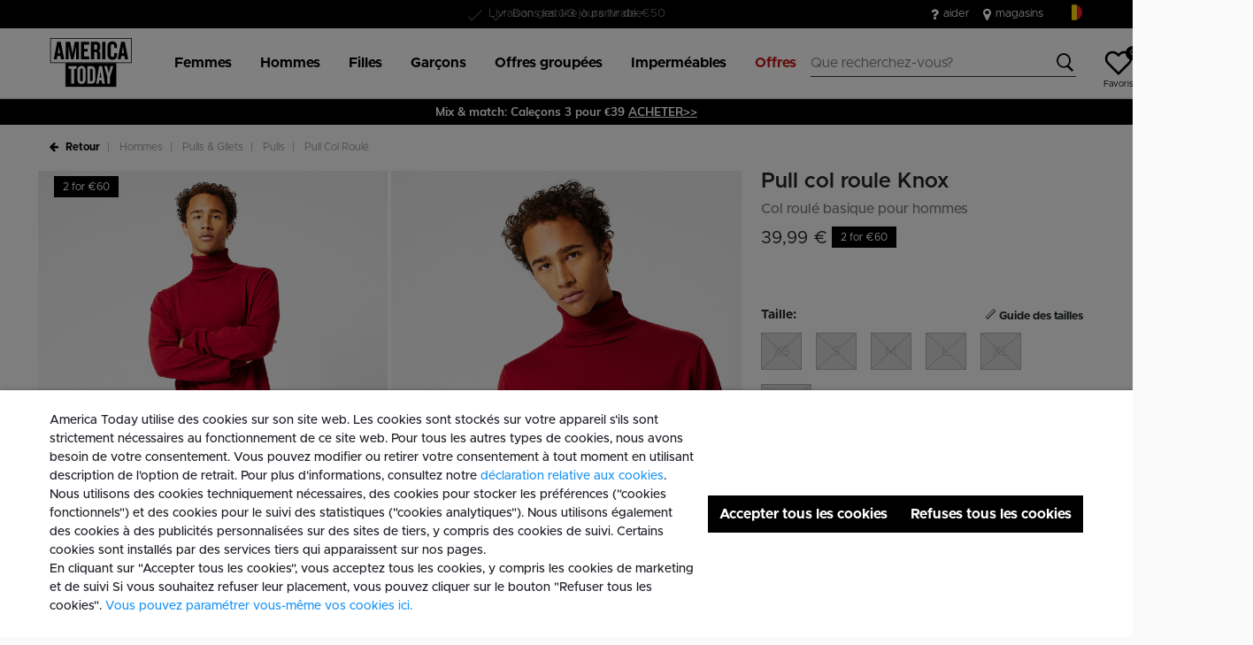

--- FILE ---
content_type: text/html;charset=UTF-8
request_url: https://www.america-today.com/fr-be/pull-col-roule-knox-1222002035+828.html
body_size: 26636
content:
<!DOCTYPE html>
<html lang="fr">
<head>



<meta charset=UTF-8>
<meta http-equiv="x-ua-compatible" content="ie=edge">
<meta name="viewport" content="width=device-width, initial-scale=1">




    

    

    
        
            
        
    

	
	

    
        
    


<title>Hommes Pull col roule Knox  | America Today</title>




    

    
        
            
        
    

<meta name="description" content="Vous recherchez des Hommes Pull col roulé  dAmerica Today ? {1} En couleur {3} peut-être parfaitement combinée avec votre style. Voir notre gamme en ligne | America Today ✓ Politique de retour de 30 jours ✓ Payez ensuite."/>







    

    

    
        <link rel="canonical" href="https://www.america-today.com/fr-be/pull-col-roule-knox-1222002035+828.html"/>
    

    
        
        <link rel="alternate" hreflang="nl-nl" href="https://www.america-today.com/nl-nl/coltrui-knox-1222002035+828.html" />
        
        <link rel="alternate" hreflang="de-de" href="https://www.america-today.com/de-de/rollkragenpullover-knox-1222002035+828.html" />
        
        <link rel="alternate" hreflang="en-nl" href="https://www.america-today.com/en-nl/pull-knox-1222002035+828.html" />
        
        <link rel="alternate" hreflang="en-de" href="https://www.america-today.com/en-de/pull-knox-1222002035+828.html" />
        
        <link rel="alternate" hreflang="en-be" href="https://www.america-today.com/en-be/pull-knox-1222002035+828.html" />
        
        <link rel="alternate" hreflang="nl-be" href="https://www.america-today.com/nl-be/coltrui-knox-1222002035+828.html" />
        
        <link rel="alternate" hreflang="fr-be" href="https://www.america-today.com/fr-be/pull-col-roule-knox-1222002035+828.html" />
        
        <link rel="alternate" hreflang="x-default" href="https://www.america-today.com/nl-nl/coltrui-knox-1222002035+828.html" />
        
    



    <meta name="google-site-verification" content="5qAxXTJhSfVap-Pwg5LMb73olP_1EBCGl6y2F1nLOKc" />





    





    
        <script>(function(){function t(t,e,r){if("cookie"===t)
                {var n=document.cookie.split(";");for(var o=0;o<n.length;o++)
                {var i=n[o].split("=");if(i[0].trim()===e)return i[1]}}else 
                if("localStorage"===t)return localStorage.getItem(e);else if("jsVariable"===t)
                return window[e];else console.warn("invalid uid source",t)}function e(e,r,n)
                {var o=document.createElement("script");o.async=!0,o.src=r,e.insertBefore(o,n)}
                function r(r,n,o,i,a){var c,s=!1;try{var u=navigator.userAgent,
                f=/Version\/([0-9\._]+)(.*Mobile)?.*Safari.*/.exec(u);f&&parseFloat(f[1])>=16.4&&(c=t(o,i,""),s=!0)}
                catch(t){console.error(t)}var l=window[a]=window[a]||[];l.push(
                    {"gtm.start":(new Date).getTime(),event:"gtm.js"});var g=r+"/script.js?id="+n+
                    (s?"&enableCK=true":"")+(c?"&mcookie="+encodeURIComponent(c):""),
                    d=document.getElementsByTagName("script")[0];e(d.parentNode,g,d)}
                    r('https://tagging.america-today.com',"GTM-K5PJ4N6","cookie","_taggingmk","dataLayer")})();</script>
        <script id="adPageUserScript" defer src="https://tagging.america-today.com/user-data-minified.js"></script>

        
            <script id="adPageVisitorScript" defer src="https://tagging.america-today.com/visitor-identity.js"></script>
        
    

    <script>
        window.dataLayer = window.dataLayer || [];
    </script>





<link rel="apple-touch-icon" href="/on/demandware.static/Sites-AmericaToday-Site/-/default/dw43f7625c/images/favicons/apple-touch-icon.png" sizes="180x180" >
<link rel="icon" type="image/png" href="/on/demandware.static/Sites-AmericaToday-Site/-/default/dw0cea67ab/images/favicons/favicon-32x32.png" sizes="32x32" >
<link rel="icon" type="image/png" href="/on/demandware.static/Sites-AmericaToday-Site/-/default/dw667f1a56/images/favicons/favicon-16x16.png" sizes="16x16" >
<link rel="icon" type="image/png" href="/on/demandware.static/Sites-AmericaToday-Site/-/default/dw5fd9f831/images/favicons/favicon-196x196.png" sizes="196x196" />
<link rel="icon" type="image/png" href="/on/demandware.static/Sites-AmericaToday-Site/-/default/dwc165c5bb/images/favicons/favicon-96x96.png" sizes="96x96" />
<link rel="icon" type="image/png" href="/on/demandware.static/Sites-AmericaToday-Site/-/default/dwecc2cdba/images/favicons/favicon-128.png" sizes="128x128" />
<link rel="mask-icon" href="/on/demandware.static/Sites-AmericaToday-Site/-/default/dw34f51bd7/images/favicons/safari-pinned-tab.svg" color="#5bbad5">
<link rel="manifest" href="/on/demandware.static/Sites-AmericaToday-Site/-/default/dw2491609a/images/favicons/site.webmanifest">
<link rel="icon" type="image/x-icon" href="/on/demandware.static/Sites-AmericaToday-Site/-/default/dw9a123741/images/favicons/favicon.ico">
<meta name="msapplication-TileColor" content="#000000">
<meta name="theme-color" content="#ffffff">

<link rel="preload" href="/on/demandware.static/Sites-AmericaToday-Site/-/fr_BE/v1770091572627/fonts/Metropolis/Metropolis-Regular.woff2" as="font" type="font/woff2" crossorigin>


<link rel="stylesheet" href="/on/demandware.static/Sites-AmericaToday-Site/-/fr_BE/v1770091572627/css/global.css" />

<link rel="stylesheet" href="/on/demandware.static/Sites-AmericaToday-Site/-/fr_BE/v1770091572627/css/globalAsync.css" media="print" onload="this.media='all'">



    <link rel="stylesheet" href="/on/demandware.static/Sites-AmericaToday-Site/-/fr_BE/v1770091572627/css/product/detail.css"  />









<script type="text/javascript">//<!--
/* <![CDATA[ (head-active_data.js) */
var dw = (window.dw || {});
dw.ac = {
    _analytics: null,
    _events: [],
    _category: "",
    _searchData: "",
    _anact: "",
    _anact_nohit_tag: "",
    _analytics_enabled: "true",
    _timeZone: "Europe/Amsterdam",
    _capture: function(configs) {
        if (Object.prototype.toString.call(configs) === "[object Array]") {
            configs.forEach(captureObject);
            return;
        }
        dw.ac._events.push(configs);
    },
	capture: function() { 
		dw.ac._capture(arguments);
		// send to CQ as well:
		if (window.CQuotient) {
			window.CQuotient.trackEventsFromAC(arguments);
		}
	},
    EV_PRD_SEARCHHIT: "searchhit",
    EV_PRD_DETAIL: "detail",
    EV_PRD_RECOMMENDATION: "recommendation",
    EV_PRD_SETPRODUCT: "setproduct",
    applyContext: function(context) {
        if (typeof context === "object" && context.hasOwnProperty("category")) {
        	dw.ac._category = context.category;
        }
        if (typeof context === "object" && context.hasOwnProperty("searchData")) {
        	dw.ac._searchData = context.searchData;
        }
    },
    setDWAnalytics: function(analytics) {
        dw.ac._analytics = analytics;
    },
    eventsIsEmpty: function() {
        return 0 == dw.ac._events.length;
    }
};
/* ]]> */
// -->
</script>
<script type="text/javascript">//<!--
/* <![CDATA[ (head-cquotient.js) */
var CQuotient = window.CQuotient = {};
CQuotient.clientId = 'bbpv-AmericaToday';
CQuotient.realm = 'BBPV';
CQuotient.siteId = 'AmericaToday';
CQuotient.instanceType = 'prd';
CQuotient.locale = 'fr_BE';
CQuotient.fbPixelId = '__UNKNOWN__';
CQuotient.activities = [];
CQuotient.cqcid='';
CQuotient.cquid='';
CQuotient.cqeid='';
CQuotient.cqlid='';
CQuotient.apiHost='api.cquotient.com';
/* Turn this on to test against Staging Einstein */
/* CQuotient.useTest= true; */
CQuotient.useTest = ('true' === 'false');
CQuotient.initFromCookies = function () {
	var ca = document.cookie.split(';');
	for(var i=0;i < ca.length;i++) {
	  var c = ca[i];
	  while (c.charAt(0)==' ') c = c.substring(1,c.length);
	  if (c.indexOf('cqcid=') == 0) {
		CQuotient.cqcid=c.substring('cqcid='.length,c.length);
	  } else if (c.indexOf('cquid=') == 0) {
		  var value = c.substring('cquid='.length,c.length);
		  if (value) {
		  	var split_value = value.split("|", 3);
		  	if (split_value.length > 0) {
			  CQuotient.cquid=split_value[0];
		  	}
		  	if (split_value.length > 1) {
			  CQuotient.cqeid=split_value[1];
		  	}
		  	if (split_value.length > 2) {
			  CQuotient.cqlid=split_value[2];
		  	}
		  }
	  }
	}
}
CQuotient.getCQCookieId = function () {
	if(window.CQuotient.cqcid == '')
		window.CQuotient.initFromCookies();
	return window.CQuotient.cqcid;
};
CQuotient.getCQUserId = function () {
	if(window.CQuotient.cquid == '')
		window.CQuotient.initFromCookies();
	return window.CQuotient.cquid;
};
CQuotient.getCQHashedEmail = function () {
	if(window.CQuotient.cqeid == '')
		window.CQuotient.initFromCookies();
	return window.CQuotient.cqeid;
};
CQuotient.getCQHashedLogin = function () {
	if(window.CQuotient.cqlid == '')
		window.CQuotient.initFromCookies();
	return window.CQuotient.cqlid;
};
CQuotient.trackEventsFromAC = function (/* Object or Array */ events) {
try {
	if (Object.prototype.toString.call(events) === "[object Array]") {
		events.forEach(_trackASingleCQEvent);
	} else {
		CQuotient._trackASingleCQEvent(events);
	}
} catch(err) {}
};
CQuotient._trackASingleCQEvent = function ( /* Object */ event) {
	if (event && event.id) {
		if (event.type === dw.ac.EV_PRD_DETAIL) {
			CQuotient.trackViewProduct( {id:'', alt_id: event.id, type: 'raw_sku'} );
		} // not handling the other dw.ac.* events currently
	}
};
CQuotient.trackViewProduct = function(/* Object */ cqParamData){
	var cq_params = {};
	cq_params.cookieId = CQuotient.getCQCookieId();
	cq_params.userId = CQuotient.getCQUserId();
	cq_params.emailId = CQuotient.getCQHashedEmail();
	cq_params.loginId = CQuotient.getCQHashedLogin();
	cq_params.product = cqParamData.product;
	cq_params.realm = cqParamData.realm;
	cq_params.siteId = cqParamData.siteId;
	cq_params.instanceType = cqParamData.instanceType;
	cq_params.locale = CQuotient.locale;
	
	if(CQuotient.sendActivity) {
		CQuotient.sendActivity(CQuotient.clientId, 'viewProduct', cq_params);
	} else {
		CQuotient.activities.push({activityType: 'viewProduct', parameters: cq_params});
	}
};
/* ]]> */
// -->
</script>



<script type="application/ld+json">
	{
		"@context": "http://schema.org",
		"@type":  "Organization",
		"name" : "MS Mode® en ligne officiel",
		"alternateName" : "America Today",
		"url":  "https://www.america-today.com/fr-be"
        
	}
</script>




</head>
<body>
<div class="page" data-action="Product-Show" data-querystring="pid=1222002035%20828">

<header class="autohide sticky-header">
    <div class="header-banner">
    <div class="container">
        <div class="content">
            <div class="header-banner-container" >
                
	 


	<div class="html-slot-container">
    
        
            <div class="header-promotion usp-slider">
    <div><span class="icon-check usps-icon"></span>Livraison gratuite à partir de €50</div>
    <div><span class="icon-check usps-icon"></span>Dans les 1-3 jours livrable</div>
    <div><span class="icon-check usps-icon"></span>30 jours de droits de retour</div>
</div>
<div class="header-top-links">
    <a href="https://www.america-today.com/fr-be/customer-service/customerservice.html" style="margin-right:15px"> <i class="fa fa-question"
            style="margin-right:5px;font-size:16px"></i> </i> aider </a>
    <a href="https://www.america-today.com/fr-be/magasins"> <i class="fa fa-map-marker" style="margin-right:5px;font-size:16px"> </i> magasins
    </a>
</div>
        
    
</div>
 
	
            </div>
            <div>
              
                <div class="country-selector country-selector-desktop hidden-sm-down" data-url="/on/demandware.store/Sites-AmericaToday-Site/fr_BE/Page-SetLocale" tabindex="0">
                    <button class="btn gtm-usp-bar-country-selector" 
                        id="countrySelectorHeader" 
                        data-toggle="modal" 
                        data-target="#countrySelectorModal"
                        aria-haspopup="true" 
                        aria-expanded="false"
                        aria-label="S&eacute;lectionnez votre pays et votre langue"
                        data-additional-tracking-details="usp_bar_country_selector_click"
                        type="button">
                        <i class="flag-icon flag-icon-squared flag-icon-be"></i>
                    </button>
                </div>
                <div class="modal fade country-selector-modal header-modal" data-url="/on/demandware.store/Sites-AmericaToday-Site/fr_BE/Page-GetLocales"
                    id="countrySelectorModal" tabindex="-1" role="dialog" aria-modal="true" aria-labelledby="countrySelectorModal">
                    <div class="modal-dialog" role="document">
                        <div class="modal-content">
                            <div class="modal-header pb-0">
                                <button type="button" class="close" data-dismiss="modal" aria-label="Close"><span aria-hidden="true">&times;</span></button>
                            </div>
                            <div class="modal-body">
                            </div>
                        </div>
                    </div>
                </div>
              
            </div>
        </div>
    </div>
</div>
 
    <nav class="main-nav" role="navigation">
        <div class="header">
            <div class="header-top container d-flex justify-content-between align-items-center">
                <div class="navbar-header-mobile">
                    <button class="navbar-toggler d-lg-none" type="button" aria-controls="sg-navbar-collapse" aria-expanded="false" aria-label="Toggle navigation">
                        <span class="ms-hamburger"></span>
                    </button>
                </div>
                <div class="navbar-header brand" itemprop="brand" itemscope itemtype="http://schema.org/Brand" >
                   <a class="logo-home" href="https://www.america-today.com/fr-be" title="America Today Accueil"
                        itemprop=URL>
                        <img src="/on/demandware.static/-/Sites/default/dw39cf755a/logo/at-logo.svg" alt="America Today" 
                            itemprop=logo
                            width="75" height="55"
                        />
                    </a>
                </div>
                <div class="main-menu navbar-toggleable-md menu-toggleable-left multilevel-dropdown d-lg-block" id="sg-navbar-collapse">
                    <nav class="navbar navbar-expand-lg bg-inverse col-12">
    <div class="close-menu clearfix d-lg-none">
        <a class="logo-home" href="/fr-be" title="America Today Accueil">
            <img src="/on/demandware.static/-/Sites/default/dw39cf755a/logo/at-logo.svg" alt="America Today" />
        </a>
    </div>
    <div class="nav-wrapper w-100">
        <div class="site-search-nav d-lg-none">
            <input class="form-control js-search-placeholder search-placeholder-input bottom-border-only"
                    type="search"
                    value=""
                    placeholder="Que recherchez-vous?">
            <button type="submit" name="search-button" class="icon-search" aria-label="Rechercher ces mots-cl&eacute;s"></button>
        </div>
        <div class="menu-group">
            <ul class="nav navbar-nav ms-menu" role="menu">
                
	 


	
    
        <li class="nav-item dropdown" role="menuitem">
    <a aria-expanded="false" aria-haspopup="true" class="nav-link dropdown-toggle" data-toggle="dropdown" href="https://www.america-today.com/fr-be/femmes/" role="button"><span>Femmes</span> </a>
    <div class="sub-menu js-sub-menu">
      <div class="sub-menu-inner"><a class="ms-back" href="">Retour</a>
        <!-- Column 2 -->
        <nav class="ms-menu-links">
          <h2>Tendance</h2>
          <ul>
<li><a href="https://www.america-today.com/fr-be/keith-haring/">Keith Haring</a></li>

<br>
<h2>Acheter par cátegorie</h2>
            <li><a href="https://www.america-today.com/fr-be/femmes/">Voir tout</a></li>
            <li><a href="https://www.america-today.com/fr-be/nouvelle-collection-women/">Nouveautés</a></li>
            <li><a href="https://www.america-today.com/fr-be/bestsellers/women/">Bestsellers</a></li>
            <li><a href="https://www.america-today.com/fr-be/femmes/vestes/">Vestes & Imperméables</a></li>
            <li><a href="https://www.america-today.com/fr-be/femmes/t-shirts-and-tops/">T-shirts &amp; Tops</a></li>
            <li><a href="https://www.america-today.com/fr-be/femmes/jeans/">Jeans</a></li>
            <li><a href="https://www.america-today.com/fr-be/femmes/pantalons/">Pantalons</a></li>
            <li><a href="https://www.america-today.com/fr-be/femmes/pulls-and-gilets/sweaters/">Sweats &amp; Hoodies</a></li>
            <li><a href="https://www.america-today.com/fr-be/femmes/pulls-and-gilets/">Cardigans &amp; Pulls</a></li>
            <li><a href="https://www.america-today.com/fr-be/shop-all-knitwear/women/">Maille</a></li>
<li><a href="https://www.america-today.com/fr-be/femmes/shorts/">Shorts</a></li>
            <li><a href="https://www.america-today.com/fr-be/femmes/robes/">Robes</a></li>
            <li><a href="https://www.america-today.com/fr-be/femmes/jupes/">Jupes</a></li>
            
          </ul>
        </nav>
	<nav class="ms-menu-links">
	
	<ul>
<li><a href="https://www.america-today.com/fr-be/femmes/pantalons/pantalons-de-jogging/">Jogging</a></li>
<li><a href="https://www.america-today.com/fr-be/femmes/maillots-de-bain/bikinis/">Bikinis</a></li>
<li><a href="https://www.america-today.com/fr-be/femmes/sous-vetements-and-lounge/">Sous-vêtements & Détente</a></li>
<li><a href="https://www.america-today.com/fr-be/pyjama-women/">Pyjamas</a></li>
<li><a href="https://www.america-today.com/fr-be/femmes/accessoires/chaussettes/">Chaussettes</a></li>
<li><a href="https://www.america-today.com/fr-be/femmes/accessoires/">Accessoires</a></li>
<li><a href="https://www.america-today.com/fr-be/femmes/chaussures/">Baskets & Chaussons</a></li>
	</ul>
	</nav>
        <!-- Column 4 -->
        <!-- Column 1 (Deals alleen, Trending verwijderd) -->
        <div class="ms-menu-links">
          <nav>
            <h2>Offres</h2>
            <ul>
              <li><a href="https://www.america-today.com/fr-be/member.html">Devenez Membre: 10&euro; de réduction</a></li>
              <li><a href="https://www.america-today.com/fr-be/best-basics/women/socks/">Chaussettes 3 pour 14&euro;</a></li>
     <li><a href="https://www.america-today.com/fr-be/best-basics/women/singlets/">Débardeurs 2 pour 25&euro;</a></li>
              <li><a href="https://www.america-today.com/fr-be/best-basics/women/t-shirts/">T-shirts 2 pour 30&euro;</a></li>
              
              <li><a href="https://www.america-today.com/fr-be/sale/femmes/"><span style="color: #e61919;">Offres spéciales</span></a></li>
            </ul>
          </nav>
        </div>
      </div>
    </div>
  </li>
    
        <li class="nav-item dropdown" role="menuitem">
    <a aria-expanded="false" aria-haspopup="true" class="nav-link dropdown-toggle" data-toggle="dropdown" href="https://www.america-today.com/fr-be/hommes/" role="button"><span>Hommes</span> </a>
    <div class="sub-menu js-sub-menu">
      <div class="sub-menu-inner"><a class="ms-back" href="">Retour</a>
        <!-- Column 2 -->
        <nav class="ms-menu-links">
          <h2>Tendance</h2>	
          <ul>
           <li><a href="https://www.america-today.com/fr-be/keith-haring/">Keith Haring</a></li>

            <br>
            <h2>Acheter par cátegorie</h2>
            <li><a href="https://www.america-today.com/fr-be/hommes/">Voir tout</a></li>
            <li><a href="https://www.america-today.com/fr-be/nouvelle-collection-men/">Nouveautés</a></li>
            <li><a href="https://www.america-today.com/fr-be/bestsellers/men/">Bestsellers</a></li>
            
            <li><a href="https://www.america-today.com/fr-be/hommes/vestes/">Vestes &amp; Imperméables</a></li>
            <li><a href="https://www.america-today.com/fr-be/hommes/shirts-and-tops/">T-shirts &amp; Polos</a></li>
            <li><a href="https://www.america-today.com/fr-be/hommes/jeans/">Jeans</a></li>
            <li><a href="https://www.america-today.com/fr-be/hommes/pantalons/">Pantalons</a></li>
            <li><a href="https://www.america-today.com/fr-be/shop-all-knitwear/men/">Maille</a></li>
            <li><a href="https://www.america-today.com/fr-be/hommes/pulls-and-gilets/sweats/">Sweats &amp; Hoodies</a></li>
            <li><a href="https://www.america-today.com/fr-be/hommes/pulls-and-gilets/">Cardigans &amp; Pulls</a></li>
<li><a href="https://www.america-today.com/fr-be/hommes/chemises/">Chemises</a></li>
<li><a href="https://www.america-today.com/fr-be/hommes/shorts/">Shorts</a></li>




          </ul>
        </nav>
	<nav class="ms-menu-links">
	
	<ul>
<li><a href="https://www.america-today.com/fr-be/hommes/pantalons/pantalons-de-jogging/">Jogging</a></li>
<li><a href="https://www.america-today.com/fr-be/hommes/shorts-de-bain/">Shorts de bain</a></li>
<li><a href="https://www.america-today.com/fr-be/hommes/sous-vetement-and-lounge/">Sous-vêtements &amp; Détente</a></li>
<li><a href="https://www.america-today.com/fr-be/hommes/accessoires/chaussettes/">Chaussettes</a></li>
<li><a href="https://www.america-today.com/fr-be/hommes/accessoires/">Accessoires</a></li>
<li><a href="https://www.america-today.com/fr-be/hommes/chaussures/">Baskets & Chaussons</a></li>
	</ul>
	</nav>
        <!-- Column 4 -->
        <!-- Column 1 (Deals alleen, Trending verwijderd) -->
        <div class="ms-menu-links">
          <nav>
            <h2>Offres</h2>
            <ul>
              <li><a href="https://www.america-today.com/fr-be/member.html">Devenez Membre: 10&euro; de réduction</a></li>
              <li><a href="https://www.america-today.com/fr-be/best-basics/men/socks/">Chaussettes 3 pour 14&euro;</a></li>
              <li><a href="https://www.america-today.com/fr-be/best-basics/men/t-shirts/">T-shirts 2 pour 30&euro;</a></li>
              <li><a href="https://www.america-today.com/fr-be/best-basics/men/boxershorts/">Boxershorts 3 pour 39&euro;</a></li>
              <li><a href="https://www.america-today.com/fr-be/best-basics/men/pullovers/">Pulls 2 pour 60&euro;</a></li>
              
              <li><a href="https://www.america-today.com/fr-be/sale/hommes/"><span style="color: #e61919;">Offres spéciales</span></a></li>
            </ul>
          </nav>
        </div>
      </div>
    </div>
  </li>
    
        <li class="nav-item dropdown" role="menuitem">
    <a aria-expanded="false" aria-haspopup="true" class="nav-link dropdown-toggle" data-toggle="dropdown" href="https://www.america-today.com/fr-be/filles/" role="button"><span>Filles</span> </a>
    <div class="sub-menu js-sub-menu">
      <div class="sub-menu-inner"><a class="ms-back" href="">Retour</a>
        <!-- Column 2 -->
        <nav class="ms-menu-links">
          <h2>Acheter par cátegorie</h2>
          <ul>
            <li><a href="https://www.america-today.com/fr-be/filles/">Voir tout</a></li>
            <li><a href="https://www.america-today.com/fr-be/nouvelle-collection-girls/">Nouveautés</a></li>
            <li><a href="https://www.america-today.com/fr-be/filles/vestes/">Vestes & Imperméables</a></li>
            <li><a href="https://www.america-today.com/fr-be/filles/t-shirts-and-tops/">T-shirts &amp; Tops</a></li>
            <li><a href="https://www.america-today.com/fr-be/filles/jeans/">Jeans</a></li>
            <li><a href="https://www.america-today.com/fr-be/filles/pantalons/">Pantalons</a></li>
            <li><a href="https://www.america-today.com/fr-be/filles/pulls-and-gilets/sweats/">Sweats &amp; Hoodies</a></li>
            <li><a href="https://www.america-today.com/fr-be/filles/pulls-and-gilets/">Cardigans &amp; Pulls</a></li>
            <li><a href="https://www.america-today.com/fr-be/filles/jupes/">Jupes</a></li>
            <li><a href="https://www.america-today.com/fr-be/filles/robes/">Robes</a></li>
<li><a href="https://www.america-today.com/fr-be/filles/shorts/">Shorts</a></li>
            <li><a href="https://www.america-today.com/fr-be/filles/chaussures/">Chaussures & Sneakers</a></li>
          </ul>
        </nav>
	<nav class="ms-menu-links">
	<h2>Tenues d’Interieur</h2>
	<ul>
<li><a href="https://www.america-today.com/fr-be/filles/pantalons/pantalons-de-jogging/">Jogging</a></li>
<li><a href="https://www.america-today.com/fr-be/filles/sous-vetement-and-lounge/">Sous-vêtements & Lounge</a></li>
<li><a href="https://www.america-today.com/fr-be/filles/accessoires/">Chaussettes & Accessoires</a></li>
	</ul>
	</nav>
        <!-- Column 4 -->
        <!-- Column 1 (Deals alleen, Trending verwijderd) -->
        <div class="ms-menu-links">
          <nav>
            <h2>Offres</h2>
            <ul>
              <li><a href="https://www.america-today.com/fr-be/member.html">Devenez Membre: 10&euro; de réduction</a></li>
              <li><a href="https://www.america-today.com/fr-be/best-basics/junior/socks/">Chaussettes 3 pour 14&euro;</a></li>
     <li><a href="https://www.america-today.com/fr-be/best-basics/junior/singlets/">Débardeurs 2 pour 25&euro;</a></li>
              <li><a href="https://www.america-today.com/fr-be/best-basics/junior/t-shirts/">T-shirts 2 pour 25&euro;</a></li>
              
              <li><a href="https://www.america-today.com/fr-be/sale/filles/"><span style="color: #e61919;">Offres spéciales</span></a></li>
            </ul>
          </nav>
        </div>
      </div>
    </div>
  </li>
    
        <li class="nav-item dropdown" role="menuitem">
    <a aria-expanded="false" aria-haspopup="true" class="nav-link dropdown-toggle" data-toggle="dropdown" href="https://www.america-today.com/fr-be/gar%C3%A7ons/" role="button"><span>Garçons</span> </a>
    <div class="sub-menu js-sub-menu">
      <div class="sub-menu-inner"><a class="ms-back" href="">Retour</a>
        <!-- Column 2 -->
        <nav class="ms-menu-links">
          <h2>Acheter par cátegorie</h2>
          <ul>
            <li><a href="https://www.america-today.com/fr-be/gar%C3%A7ons/">Voir tout</a></li>
            <li><a href="https://www.america-today.com/fr-be/nouvelle-collection-boys/">Nouveautés</a></li>
            <li><a href="https://www.america-today.com/fr-be/gar%C3%A7ons/vestes/">Vestes & Imperméables</a></li>
            <li><a href="https://www.america-today.com/fr-be/gar%C3%A7ons/shirts-and-tops/">T-shirts &amp; Tops</a></li>
            <li><a href="https://www.america-today.com/fr-be/gar%C3%A7ons/jeans/">Jeans</a></li>
            <li><a href="https://www.america-today.com/fr-be/gar%C3%A7ons/pantalons/">Pantalons</a></li>
            <li><a href="https://www.america-today.com/fr-be/gar%C3%A7ons/veste-a-capuche-and-sweat-a-capuche/">Sweats &amp; Hoodies</a></li>
            <li><a href="https://www.america-today.com/fr-be/gar%C3%A7ons/veste-a-capuche-and-sweat-a-capuche/pulls/">Pulls</a></li>
<li><a href="https://www.america-today.com/fr-be/gar%C3%A7ons/shorts/">Shorts</a></li>
            <li><a href="https://www.america-today.com/fr-be/gar%C3%A7ons/accessoires/">Chaussures & Sneakers</a></li>
          </ul>
        </nav>
	<nav class="ms-menu-links">
	<h2>Tenues d’Interieur</h2>
	<ul>
<li><a href="https://www.america-today.com/fr-be/gar%C3%A7ons/pantalons/pantalons-de-jogging/">Jogging</a></li>
<li><a href="https://www.america-today.com/fr-be/gar%C3%A7ons/sous-vetement-and-lounge/">Sous-vêtements & Lounge</a></li>
<li><a href="https://www.america-today.com/fr-be/gar%C3%A7ons/accessoires/">Chaussettes & Accessoires</a></li>
	</ul>
	</nav>
        <!-- Column 4 -->
        <!-- Column 1 (Deals alleen, Trending verwijderd) -->
        <div class="ms-menu-links">
          <nav>
            <h2>Offres</h2>
            <ul>
              <li><a href="https://www.america-today.com/fr-be/member.html">Devenez Membre: 10&euro; de réduction</a></li>
              <li><a href="https://www.america-today.com/fr-be/best-basics/junior/socks/">Chaussettes 3 pour 14&euro;</a></li>
     <li><a href="https://www.america-today.com/fr-be/best-basics/junior/singlets/">Débardeurs 2 pour 25&euro;</a></li>
              <li><a href="https://www.america-today.com/fr-be/best-basics/junior/t-shirts/">T-shirts 2 pour 25&euro;</a></li>
           
              <li><a href="https://www.america-today.com/fr-be/sale/gar%C3%A7ons/"><span style="color: #e61919;">Offres spéciales</span></a></li>
            </ul>
          </nav>
        </div>
      </div>
    </div>
  </li>
    
        <li class="nav-item dropdown" role="menuitem">
    <a class="nav-link dropdown-toggle" role="button" data-toggle="dropdown" aria-haspopup="true" aria-expanded="false" href="https://www.america-today.com/fr-be/best-basics/">
        <span>
            Offres groupées
        </span>
    </a>
    <div class="sub-menu js-sub-menu">
        <div class="sub-menu-inner">
            <nav aria-label="Homme" class="ms-menu-links">
                <a class="ms-back" href="">Retour</a>
                <h2 class="ms-menu-title"><a href="https://www.america-today.com/fr-be/best-basics/men/">Homme</a></h2>
                <ul>
                    <li><a href="https://www.america-today.com/fr-be/best-basics/men/socks/">Chaussettes | 3 for €14</a></li>
                    <li><a href="https://www.america-today.com/fr-be/best-basics/men/boxershorts/">Boxershorts | 3 for €39 </a></li>
                    <li><a href="https://www.america-today.com/fr-be/best-basics/men/t-shirts/">T-shirts | 2 pour €30</a></li>
                    
                    <li><a href="https://www.america-today.com/fr-be/best-basics/men/pullovers/"> Pullovers | 2 pour €60 </a></li>
                    <li><a href="https://www.america-today.com/fr-be/best-basics/men/">Voir toutes les offres homme</a></li>

                </ul>
            </nav>
            <nav aria-label="Femme" class="ms-menu-links">
                <h2 class="ms-menu-title"><a href="https://www.america-today.com/fr-be/best-basics/women/">Femme</a></h2>
                <ul>
                    <li><a href="https://www.america-today.com/fr-be/best-basics/women/socks/">Chaussettes | 3 for €14</a></li>
                    <li><a href="https://www.america-today.com/fr-be/best-basics/women/t-shirts/">T-shirts | 2 pour €30</a></li>
                    <li><a href="https://www.america-today.com/fr-be/best-basics/women/singlets/">Singlets | 2 pour €25</a></li>
                    <li><a href="https://www.america-today.com/fr-be/best-basics/women/">Voir toutes les offres femme</a></li>

                </ul>
            </nav>
            <nav aria-label="Junior" class="ms-menu-links">
                <h2 class="ms-menu-title"><a href="https://www.america-today.com/fr-be/best-basics/junior/">Junior</a></h2>
                <ul>
                    
                    <li><a href="https://www.america-today.com/fr-be/best-basics/junior/socks/">Chaussettes | 3 for €14</a></li>
                    <li><a href="https://www.america-today.com/fr-be/best-basics/junior/t-shirts/">T-shirts | 2 pour €25 </a></li>
                    <li><a href="https://www.america-today.com/fr-be/best-basics/junior/singlets/">Singlets | 2 pour €25 </a></li>
                    <li><a href="https://www.america-today.com/fr-be/best-basics/junior/">Voir toutes les offres junior</a></li>
                </ul>
            </nav>
        </div>
    </div>
</li>
    
        <li class="nav-item dropdown" role="menuitem">
    <a class="nav-link dropdown-toggle" role="button" data-toggle="dropdown" aria-haspopup="true" aria-expanded="false" href="https://www.america-today.com/fr-be/shop-all-raincoats/">
        <span>
            Imperméables 
        </span>
    </a>
    <div class="sub-menu js-sub-menu">
        <div class="sub-menu-inner">
            <nav aria-label="Imperméables" class="ms-menu-links">
                <a class="ms-back" href="">Retour</a>
                <h2 class="ms-menu-title"><a href="https://www.america-today.com/fr-be/shop-all-raincoats/">Imperméables</a></h2>
                <ul>
                    <li><a href="https://www.america-today.com/fr-be/femmes/vestes/impermeables/">Imperméables pour femmes</a></li>
                    <li><a href="https://www.america-today.com/fr-be/hommes/vestes/impermeables/" >Imperméables pour hommes</a></li>
                    <li><a href="https://www.america-today.com/fr-be/gar%C3%A7ons/vestes/impermeables/">Imperméables pour garçons</a></li>
                    <li><a href="https://www.america-today.com/fr-be/filles/vestes/impermeables/">Imperméables pour filles </a></li>
                </ul>
            </nav>
        </div>
    </div>
</li>
    
        <li class="nav-item dropdown" role="menuitem">
    <a class="nav-link dropdown-toggle" role="button" data-toggle="dropdown" aria-haspopup="true" aria-expanded="false" href="https://www.america-today.com/fr-be/sale/">
        <span style="color: #bf1813;">
            Offres
        </span>
    </a>
    <div class="sub-menu js-sub-menu">
        <div class="sub-menu-inner">
            <nav aria-label="Offres" class="ms-menu-links">
                <a class="ms-back" href="">Retour</a>
                <h2 class="ms-menu-title"><a href="https://www.america-today.com/fr-be/sale/">Offres</a></h2>
                <ul>
                    <li><a href="https://www.america-today.com/fr-be/sale/femmes/">Femme</a></li>
                    <li><a href="https://www.america-today.com/fr-be/sale/hommes/">Homme</a></li>
                    <li><a href="https://www.america-today.com/fr-be/sale/gar%C3%A7ons/">Garçons</a></li>
                    <li><a href="https://www.america-today.com/fr-be/sale/filles/">Filles</a></li>
                </ul>
            </nav>
        </div>
    </div>
</li>
    

 
	
            </ul>
        </div>
        <div class="menu-footer d-lg-none" role="menu">
            <nav role="menuitem">
    <ul class="menu-footer-list">
        <li class="nav-item">
                <a href="https://www.america-today.com/fr-be/magasins" aria-label="Trouver un magasin">
                    <span class="icon-map-pin" aria-hidden="true"></span>
                    <span class="user-message">Trouver un magasin</span>
                </a>
        </li>

        <li class="nav-item">
            <a href="/fr-be/customer-service/customerservice.html" aria-label="Service client&egrave;le">
                <i class="icon-question-round" aria-hidden="true"></i>
                <span class="user-message">Service client&egrave;le</span>
            </a>
        </li>

        <li class="nav-item-group">
            <ul class="nav-inline-group d-flex">
                <li class="nav-item">
                    <a href="/fr-be/about-us.html" aria-label="&Agrave; propos">
                        <span>&Agrave; propos</span>
                    </a>
                </li>

                <li class="nav-item">
                    <div class="country-selector country-selector-mobile" data-url="/on/demandware.store/Sites-AmericaToday-Site/fr_BE/Page-SetLocale">
                        <button class="btn" 
                                id="countrySelectorFooter" 
                                data-toggle="modal" 
                                data-target="#countrySelectorModal"
                                aria-haspopup="true" 
                                aria-expanded="false"
                                data-backdrop="false"
                                aria-label="S&eacute;lectionnez votre pays et votre langue"
                                type="button">
                            <i class="flag-icon flag-icon-squared flag-icon-be"></i>
                        </button>
                    </div>
                </li>
            </ul>
        </li>
    </ul>
</nav>

        </div>
    </div>
</nav>

                </div>
                <div class="navbar-header search hidden-md-down">
                    <div class="site-search">
	<form role="search"
          action="/fr-be/recherche"
          method="get"
          name="simpleSearch">
        <input class="form-control search-field bottom-border-only"
               type="search"
               name="q"
               value=""
               autocomplete="off"
               placeholder="Que recherchez-vous?"
               role="combobox"
               aria-describedby="search-assistive-text"
               aria-haspopup="listbox"
               aria-owns="search-results"
               aria-expanded="false"
               aria-autocomplete="list"
               aria-controls="search-results"
               aria-label="Saisir un mot-cl&eacute; ou un num&eacute;ro d&rsquo;article" />
        <button type="reset" name="reset-button" class="icon-cross reset-button d-none" aria-label="Veuillez saisir &agrave; nouveau les termes de la recherche"></button>
        <button type="submit" name="search-button" class="icon-search" aria-label="Rechercher ces mots-cl&eacute;s"></button>
        <div class="suggestions-wrapper" data-url="/on/demandware.store/Sites-AmericaToday-Site/fr_BE/SearchServices-GetSuggestions?q="></div>
        <input type="hidden" value="fr_BE" name="lang">
	</form>
  <button name="close-search-button" class="icon-arrow-left close-search-button" aria-label="Rechercher ces mots-cl&eacute;s"></button>
</div>

                </div>
                <div class="navbar-header user-links">
                    <button type="button" class="btn user-link-button js-search-placeholder search-placeholder-icon d-lg-none" aria-label="Rechercher ces mots-cl&eacute;s">
                        <span class="header-icon icon-search"></span>
                    </button>
                    
                        <div class="wishlist header-icon-with-label" data-url="/on/demandware.store/Sites-AmericaToday-Site/fr_BE/Wishlist-List">
    <a href="/fr-be/wishlist" role="button" aria-label="" class="wishlist-header-link" title="Voir">
        
        <svg class="header-icon heart" viewBox="0 0 24 24"> 
            <path d="M20.84 4.61012C20.3292 4.09912 19.7228 3.69376 19.0554 3.4172C18.3879 3.14064 17.6725 2.99829 16.95 2.99829C16.2275 2.99829 15.5121 3.14064 14.8446 3.4172C14.1772 3.69376 13.5708 4.09912 13.06 4.61012L12 5.67012L10.94 4.61012C9.9083 3.57842 8.50903 2.99883 7.05 2.99883C5.59096 2.99883 4.19169 3.57842 3.16 4.61012C2.1283 5.64181 1.54871 7.04108 1.54871 8.50012C1.54871 9.95915 2.1283 11.3584 3.16 12.3901L4.22 13.4501L12 21.2301L19.78 13.4501L20.84 12.3901C21.351 11.8794 21.7563 11.2729 22.0329 10.6055C22.3095 9.93801 22.4518 9.2226 22.4518 8.50012C22.4518 7.77763 22.3095 7.06222 22.0329 6.39476C21.7563 5.7273 21.351 5.12087 20.84 4.61012V4.61012Z" stroke="black" fill="white" stroke-width="2" stroke-linecap="round" stroke-linejoin="round"/>
        </svg>
        <span class="wishlist-quantity" data-item-number="0">
            0
        </span>
    </a>
    <span class="header-icon-label">Favoris</span>
</div>

                    
                    


    <div class="user user-desktop">
        <div class="header-icon-with-label">
            <svg class="header-icon profile" viewBox="0 0 24 24"> 
                <path d="M20 21V19C20 17.9391 19.5786 16.9217 18.8284 16.1716C18.0783 15.4214 17.0609 15 16 15H8C6.93913 15 5.92172 15.4214 5.17157 16.1716C4.42143 16.9217 4 17.9391 4 19V21" stroke="black" stroke-width="2" stroke-linecap="round" stroke-linejoin="round"/>
                <path d="M12 11C14.2091 11 16 9.20914 16 7C16 4.79086 14.2091 3 12 3C9.79086 3 8 4.79086 8 7C8 9.20914 9.79086 11 12 11Z" stroke="black" stroke-width="2" stroke-linecap="round" stroke-linejoin="round"/>
            </svg>
            <span class="header-icon-label">Compte</span>
        </div>

        <div class="popover popover-bottom popover-logged-out text-center">
            <button 
                class="btn button-cta-black js-button-login"
                title="Connexion">
                Connexion
            </button>

            <button 
                class="btn button-cta-white js-button-register"
                role="button"
                title="Devenez Member!">
                Devenez Member!
            </button>
            
                <a href="/fr-be/member.html" aria-label="member info" > 
                        Member info
                </a>
            
        </div>
    </div>




    <div id="loginSidebar" class="auth-sidebar common-sidebar" data-url="/on/demandware.store/Sites-AmericaToday-Site/fr_BE/Login-LoginFormPopup?rurl=" data-loaded="false" role="dialog" aria-modal="true" aria-hidden="true">
        <button class="close js-close" aria-label="Close">
            <span class="icon-cross" aria-hidden="true"></span>
        </button>
        <div class="sidebar-content">
            
        </div>
    </div>

    <div id="registerSidebar" class="auth-sidebar common-sidebar" data-url="/on/demandware.store/Sites-AmericaToday-Site/fr_BE/Login-RegisterFormPopup?rurl=" data-loaded="false" role="dialog" aria-modal="true" aria-hidden="true">
       <button class="back js-back" aria-label="Back">
            <img class="pb-2" src="/on/demandware.static/Sites-AmericaToday-Site/-/default/dw04ce76e2/images/icons/Arrows.svg" alt="Retour" />
        </button>
        <button class="close js-close pt-1" aria-label="Close">
            <span class="icon-cross" aria-hidden="true"></span>
        </button>
        <div class="sidebar-content">
            
        </div>
    </div>

    <div id="passwordSidebar" class="auth-sidebar common-sidebar" role="dialog" aria-modal="true" aria-hidden="true">
    <button class="back js-back" aria-label="Back">
        <img class="pb-2" src="/on/demandware.static/Sites-AmericaToday-Site/-/default/dw04ce76e2/images/icons/Arrows.svg" alt="Retour" />
    </button>
    <button class="close js-close pt-1" aria-label="Close">
        <span class="icon-cross" aria-hidden="true"></span>
    </button>            
    <div class="common-sidebar-content">
        <div class="row justify-content-center">
            <div class="col-12">
                <div class="card">
                    <div class="card-header">
                        <h2 class="card-header-custom text-center"> mot de passe oubli&eacute;&nbsp;? </h2>
                        
    



                    </div>
                    <hr class="devider-line"/>
                    <div class="card-body pt-0">
                        
<form class="reset-password-form" action="/on/demandware.store/Sites-AmericaToday-Site/fr_BE/Account-PasswordResetDialogForm?mobile=&amp;rurl=" method="POST" name="email-form" id="email-form">
    <div class="request-password-body">
        
    
    <div class="content-asset"><!-- dwMarker="content" dwContentID="9fada5668d11d7d429cae88d29" -->
        Saisissez l'adresse e-mail associée à votre compte et nous vous enverrons un nouveau lien.
    </div> <!-- End content-asset -->



        <div class="form-group required mt-2">
            <label class="form-control-label" for="reset-password-email">
                E-mail
            </label>
            <input
                id="reset-password-email"
                type="email"
                class="form-control reset-password-email"
                name="loginEmail"
                aria-describedby="emailHelp"
                placeholder="E-mail"
                required
                aria-label="required"
                data-cs-mask>
            <div class="invalid-feedback" role="alert" aria-live="polite"></div>
        </div>
    </div>
    <div class="send-email-btn">
        <button
            type="submit"
            id="submitEmailButton"
            class="btn btn-secondary btn-cta-color btn-block gtm-login-reset-password font-weight-bold"
            data-additional-tracking-details="login_reset_password_click">
            Recevoir un nouveau lien
        </button>
    </div>
</form>

                    </div>
                </div>
            </div>
        </div>
    </div>
</div>



<div class="minicart-sidebar common-sidebar">

</div>

                    <div class="minicart" data-action-url="/on/demandware.store/Sites-AmericaToday-Site/fr_BE/Cart-MiniCartShow">
                        <div class="minicart-total js-minicart header-icon-with-label" role="button">
    <a class="minicart-link" href="https://www.america-today.com/fr-be/mon-panier" title="0 articles dans le panier" aria-label="0 articles dans le panier" aria-haspopup="true">
        <svg class="header-icon minicart" viewBox="0 0 24 24"> 
            <path d="M6 2L3 6V20C3 20.5304 3.21071 21.0391 3.58579 21.4142C3.96086 21.7893 4.46957 22 5 22H19C19.5304 22 20.0391 21.7893 20.4142 21.4142C20.7893 21.0391 21 20.5304 21 20V6L18 2H6Z" stroke="black" stroke-width="2" stroke-linecap="round" stroke-linejoin="round"/>
            <path d="M3 6H21" stroke="black" stroke-width="2" stroke-linecap="round" stroke-linejoin="round"/>
            <path d="M16 10C16 11.0609 15.5786 12.0783 14.8284 12.8284C14.0783 13.5786 13.0609 14 12 14C10.9391 14 9.92172 13.5786 9.17157 12.8284C8.42143 12.0783 8 11.0609 8 10" stroke="black" stroke-width="2" stroke-linecap="round" stroke-linejoin="round"/>
        </svg>

        <span class="minicart-quantity">
            0
        </span>
    </a>
    <span class="header-icon-label">Panier</span>
</div>



                    </div>
                </div>
            </div>
            <div class="search-mobile d-lg-none">
                <div class="isOverlay">
                    <div class="site-search">
	<form role="search"
          action="/fr-be/recherche"
          method="get"
          name="simpleSearch">
        <input class="form-control search-field bottom-border-only"
               type="search"
               name="q"
               value=""
               autocomplete="off"
               placeholder="Que recherchez-vous?"
               role="combobox"
               aria-describedby="search-assistive-text"
               aria-haspopup="listbox"
               aria-owns="search-results"
               aria-expanded="false"
               aria-autocomplete="list"
               aria-controls="search-results"
               aria-label="Saisir un mot-cl&eacute; ou un num&eacute;ro d&rsquo;article" />
        <button type="reset" name="reset-button" class="icon-cross reset-button d-none" aria-label="Veuillez saisir &agrave; nouveau les termes de la recherche"></button>
        <button type="submit" name="search-button" class="icon-search" aria-label="Rechercher ces mots-cl&eacute;s"></button>
        <div class="suggestions-wrapper" data-url="/on/demandware.store/Sites-AmericaToday-Site/fr_BE/SearchServices-GetSuggestions?q="></div>
        <input type="hidden" value="fr_BE" name="lang">
	</form>
  <button name="close-search-button" class="icon-arrow-left close-search-button" aria-label="Rechercher ces mots-cl&eacute;s"></button>
</div>

                </div>
            </div>
        </div>
    </nav>
    <div class="header-extra-container hide-on-sticky" data-page="">
        
	 


	<div class="html-slot-container">
    
        
            <div class="header-extra js-header-extra" style="font-size: 10pt; font-family:muli; background-color: #000000; ">
  <a href="https://www.america-today.com/fr-be/best-basics/men/boxershorts/" data-promoid="he" data-promoname="he-sale" data-promocreative="sale" data-promopos="1-1"><span style="color:white"><strong>Mix & match: Caleçons 3 pour €39 <u>ACHETER>></u></strong></font></span></a></div>
        
    
</div>
 
	
    </div>
</header>




<div role="main" id="maincontent">




    

    

    
<script type='application/ld+json'>
	{
    "@context": "http://schema.org/",
    "@type": "Product",
    "name": "Pull col roule Knox",
    "mpn": "1222002035 828",
    "category": "Pull col roulé",
    "image": [
        "https://www.america-today.com/on/demandware.static/-/Sites-at-master-catalog/default/dwf19cefd0/images/product/pull-knox-men-red-1222002035-828-h.jpg",
        "https://www.america-today.com/on/demandware.static/-/Sites-at-master-catalog/default/dw945e92e8/images/product/pull-knox-men-red-1222002035-828-c.png",
        "https://www.america-today.com/on/demandware.static/-/Sites-at-master-catalog/default/dwa72714ef/images/product/pull-knox-men-red-1222002035-828-f.png",
        "https://www.america-today.com/on/demandware.static/-/Sites-at-master-catalog/default/dw2b29a36f/images/product/pull-knox-men-red-1222002035-828-i.jpg",
        "https://www.america-today.com/on/demandware.static/-/Sites-at-master-catalog/default/dw4cc438ae/images/product/pull-knox-men-red-1222002035-828-ms.jpg",
        "https://www.america-today.com/on/demandware.static/-/Sites-at-master-catalog/default/dw8315cb83/images/product/pull-knox-men-red-1222002035-828-ps.jpg",
        "https://www.america-today.com/on/demandware.static/-/Sites-at-master-catalog/default/dw412f39a8/images/product/pull-knox-men-red-1222002035-828-mb.jpg",
        "https://www.america-today.com/on/demandware.static/-/Sites-at-master-catalog/default/dwf6e06511/images/product/pull-knox-men-red-1222002035-828-mbc.jpg",
        "https://www.america-today.com/on/demandware.static/-/Sites-at-master-catalog/default/dwe1a38af9/images/product/pull-knox-men-red-1222002035-828-mda.jpg",
        "https://www.america-today.com/on/demandware.static/-/Sites-at-master-catalog/default/dwed887212/images/product/pull-knox-men-red-1222002035-828-mfc.jpg",
        "https://www.america-today.com/on/demandware.static/-/Sites-at-master-catalog/default/dw8e8a7537/images/product/pull-knox-men-red-1222002035-828-b.png"
    ],
    "description": "Pull col roule Knox",
    "sku": "1222002035 828",
    "brand": {
        "@type": "Thing",
        "name": "America Today"
    },
    "offers": {
        "@type": "Offer",
        "url": "https://www.america-today.com/fr-be/pull-col-roule-knox-1222002035+828.html",
        "priceCurrency": "EUR",
        "price": 39.99,
        "priceValidUntil": "2026-02-17",
        "itemCondition": "http://schema.org/NewCondition",
        "availability": "http://schema.org/OutOfStock",
        "seller": {
            "@type": "Organization",
            "name": "MS Mode"
        }
    }
}
</script>


    
    
    
    
    
    
    
    
    
    
    
    
    
    <!-- CQuotient Activity Tracking (viewProduct-cquotient.js) -->
<script type="text/javascript">//<!--
/* <![CDATA[ */
(function(){
	try {
		if(window.CQuotient) {
			var cq_params = {};
			cq_params.product = {
					id: '1222002035',
					sku: '',
					type: 'vgroup',
					alt_id: '1222002035 828'
				};
			cq_params.realm = "BBPV";
			cq_params.siteId = "AmericaToday";
			cq_params.instanceType = "prd";
			window.CQuotient.trackViewProduct(cq_params);
		}
	} catch(err) {}
})();
/* ]]> */
// -->
</script>
<script type="text/javascript">//<!--
/* <![CDATA[ (viewProduct-active_data.js) */
dw.ac._capture({id: "1222002035 828", type: "detail"});
/* ]]> */
// -->
</script>

    
<div class="notification-container d-none" data-type="session" data-url="/on/demandware.store/Sites-AmericaToday-Site/fr_BE/Account-HasPromotions">
    <div class="notification-container-item">
        <a href="/fr-be/account/memberdeals" class="notification-container-link p-3">
            <img src="/on/demandware.static/Sites-AmericaToday-Site/-/default/dwb01874ac/images/icons/memberclub-alert.svg" alt="Votre bon de r&eacute;duction personnel vous attend dans votre panier">
            <span>
                Votre bon de r&eacute;duction personnel vous attend dans votre panier
            </span>
        </a>
        <button type="button" class="close px-2" aria-label="Close">
            <span aria-hidden="true">×</span>
        </button>
    </div>
</div>


    <div class="container product-detail product-main-detail product-wrapper" 
        data-pid="1222002035 828"
        data-recommendation-url="https://www.america-today.com/on/demandware.store/Sites-AmericaToday-Site/fr_BE/Product-RenderCrossSell?crossSellBuyTheLookEnabled=false"
        data-cross-sell-buy-the-look-enabled="false">
        <div class="row">
            <div class="col-12">
                
                <div class="product-breadcrumb">
                    <script type="application/ld+json">
{
    "@context": "http://schema.org",
    "@type": "BreadcrumbList",
    "itemListElement": [
        
            {
                "@type": "ListItem",
                "position": 1, 
                "name": "Hommes",
                "item": "https://www.america-today.com/fr-be/hommes/"
            }
            ,
        
            {
                "@type": "ListItem",
                "position": 2, 
                "name": "Pulls &amp; Gilets",
                "item": "https://www.america-today.com/fr-be/hommes/pulls-and-gilets/"
            }
            ,
        
            {
                "@type": "ListItem",
                "position": 3, 
                "name": "Pulls",
                "item": "https://www.america-today.com/fr-be/hommes/pulls-and-gilets/pulls/"
            }
            ,
        
            {
                "@type": "ListItem",
                "position": 4, 
                "name": "Pull col roul&eacute;",
                "item": "https://www.america-today.com/fr-be/hommes/pulls-and-gilets/pulls/pull-col-roule/"
            }
            
        
    ]
}
</script>

<div class="row">
    <div class="col" role="navigation" aria-label="Breadcrumb">
        <ol class="breadcrumb ">
            <li class="breadcrumb-item breadcrumb-back js-breadcrumb-back">
    <a href="#"
        role="button"
        title="Retour"
        class="gtm-back-button"
        data-fallback-url="/fr-be/hommes/pulls-and-gilets/pulls/pull-col-roule/"
        aria-label="Retour"
        data-additional-tracking-details="back_button_click">
            <i class="icon fa fa-solid fa-arrow-left"></i>Retour
    </a>
</li>

            
                <li class="breadcrumb-item">
                    <a href="https://www.america-today.com/fr-be/hommes/" 
                        
                        >
                        Hommes
                    </a>
                </li>
            
                <li class="breadcrumb-item">
                    <a href="https://www.america-today.com/fr-be/hommes/pulls-and-gilets/" 
                        
                        >
                        Pulls &amp; Gilets
                    </a>
                </li>
            
                <li class="breadcrumb-item">
                    <a href="https://www.america-today.com/fr-be/hommes/pulls-and-gilets/pulls/" 
                        
                        >
                        Pulls
                    </a>
                </li>
            
                <li class="breadcrumb-item">
                    <a href="https://www.america-today.com/fr-be/hommes/pulls-and-gilets/pulls/pull-col-roule/" 
                         
                            aria-current="page"
                        
                        >
                        Pull col roul&eacute;
                    </a>
                </li>
            
        </ol>
    </div>
</div>

                </div>
            </div>
        </div>

        <div class="row">
            <div class="primary-images col-md-8">
                <div class="d-md-none w-100">
                    <!-- Product Images Carousel -->
                    
                    

    
<div id="pdpCarousel-1222002035-828" class="product-images-slider js-product-images-slider" 
    data-template-type="pdp" 
    data-custom-swipe-tracking="true"
    data-additional-tracking-details="product_detail_carousel_image_swipe">
    
    
    
        
            <a data-fancybox="gallery" href="https://www.america-today.com/dw/image/v2/BBPV_PRD/on/demandware.static/-/Sites-at-master-catalog/default/dw01c6cf39/images/product/1222002035/1222002035_828_mfc.jpg?sw=634&amp;sh=951&amp;sm=fit&amp;sfrm=jpg" width="200" height="300" class='slider-item active'>
                <img src="https://www.america-today.com/dw/image/v2/BBPV_PRD/on/demandware.static/-/Sites-at-master-catalog/default/dw01c6cf39/images/product/1222002035/1222002035_828_mfc.jpg?sw=634&amp;sh=951&amp;sm=fit&amp;sfrm=jpg" class="d-block img-fluid gtm-product-detail-carousel-image" alt="Pull col roule Knox image number 0" itemprop="image" 
                    data-additional-tracking-details="product_detail_carousel_image_click"
                />
            </a>
        
    
        
            <a data-fancybox="gallery" href="https://www.america-today.com/dw/image/v2/BBPV_PRD/on/demandware.static/-/Sites-at-master-catalog/default/dw04811a18/images/product/1222002035/1222002035_828_mbc.jpg?sw=634&amp;sh=951&amp;sm=fit&amp;sfrm=jpg" width="200" height="300" class='slider-item '>
                <img src="https://www.america-today.com/dw/image/v2/BBPV_PRD/on/demandware.static/-/Sites-at-master-catalog/default/dw04811a18/images/product/1222002035/1222002035_828_mbc.jpg?sw=634&amp;sh=951&amp;sm=fit&amp;sfrm=jpg" class="d-block img-fluid gtm-product-detail-carousel-image" alt="Pull col roule Knox image number 1" itemprop="image" 
                    data-additional-tracking-details="product_detail_carousel_image_click"
                />
            </a>
        
    
        
            <a data-fancybox="gallery" href="https://www.america-today.com/dw/image/v2/BBPV_PRD/on/demandware.static/-/Sites-at-master-catalog/default/dw3e96a41b/images/product/1222002035/1222002035_828_mb.jpg?sw=634&amp;sh=951&amp;sm=fit&amp;sfrm=jpg" width="200" height="300" class='slider-item '>
                <img src="https://www.america-today.com/dw/image/v2/BBPV_PRD/on/demandware.static/-/Sites-at-master-catalog/default/dw3e96a41b/images/product/1222002035/1222002035_828_mb.jpg?sw=634&amp;sh=951&amp;sm=fit&amp;sfrm=jpg" class="d-block img-fluid gtm-product-detail-carousel-image" alt="Pull col roule Knox image number 2" itemprop="image" 
                    data-additional-tracking-details="product_detail_carousel_image_click"
                />
            </a>
        
    
        
            <a data-fancybox="gallery" href="https://www.america-today.com/dw/image/v2/BBPV_PRD/on/demandware.static/-/Sites-at-master-catalog/default/dwcd8a36f8/images/product/1222002035/1222002035_828_mda.jpg?sw=634&amp;sh=951&amp;sm=fit&amp;sfrm=jpg" width="200" height="300" class='slider-item '>
                <img src="https://www.america-today.com/dw/image/v2/BBPV_PRD/on/demandware.static/-/Sites-at-master-catalog/default/dwcd8a36f8/images/product/1222002035/1222002035_828_mda.jpg?sw=634&amp;sh=951&amp;sm=fit&amp;sfrm=jpg" class="d-block img-fluid gtm-product-detail-carousel-image" alt="Pull col roule Knox image number 3" itemprop="image" 
                    data-additional-tracking-details="product_detail_carousel_image_click"
                />
            </a>
        
    
        
            <a data-fancybox="gallery" href="https://www.america-today.com/dw/image/v2/BBPV_PRD/on/demandware.static/-/Sites-at-master-catalog/default/dw06d0c750/images/product/1222002035/1222002035_828_f.jpg?sw=634&amp;sh=951&amp;sm=fit&amp;sfrm=png" width="200" height="300" class='slider-item '>
                <img src="https://www.america-today.com/dw/image/v2/BBPV_PRD/on/demandware.static/-/Sites-at-master-catalog/default/dw06d0c750/images/product/1222002035/1222002035_828_f.jpg?sw=634&amp;sh=951&amp;sm=fit&amp;sfrm=png" class="d-block img-fluid gtm-product-detail-carousel-image" alt="Pull col roule Knox image number 4" itemprop="image" 
                    data-additional-tracking-details="product_detail_carousel_image_click"
                />
            </a>
        
    
        
            <a data-fancybox="gallery" href="https://www.america-today.com/dw/image/v2/BBPV_PRD/on/demandware.static/-/Sites-at-master-catalog/default/dw23a391bb/images/product/1222002035/1222002035_828_b.jpg?sw=634&amp;sh=951&amp;sm=fit&amp;sfrm=png" width="200" height="300" class='slider-item '>
                <img src="https://www.america-today.com/dw/image/v2/BBPV_PRD/on/demandware.static/-/Sites-at-master-catalog/default/dw23a391bb/images/product/1222002035/1222002035_828_b.jpg?sw=634&amp;sh=951&amp;sm=fit&amp;sfrm=png" class="d-block img-fluid gtm-product-detail-carousel-image" alt="Pull col roule Knox image number 5" itemprop="image" 
                    data-additional-tracking-details="product_detail_carousel_image_click"
                />
            </a>
        
    
</div>

                </div>

                <div class="d-md-block d-none w-100">
                    <!-- New Images Layout -->
                    <div class="row justify-content-center image-layout">
     
     
    

    
        
        

        
            <div class="col-6">
        
                
                <a data-fancybox="gallery" href="https://www.america-today.com/dw/image/v2/BBPV_PRD/on/demandware.static/-/Sites-at-master-catalog/default/dw01c6cf39/images/product/1222002035/1222002035_828_mfc.jpg?sw=634&amp;sh=951&amp;sm=fit&amp;sfrm=jpg">
                    <img src="https://www.america-today.com/dw/image/v2/BBPV_PRD/on/demandware.static/-/Sites-at-master-catalog/default/dw01c6cf39/images/product/1222002035/1222002035_828_mfc.jpg?sw=634&amp;sh=951&amp;sm=fit&amp;sfrm=jpg" width="200" height="300" class="d-block img-fluid" alt="Pull col roule Knox image 0" itemprop="image"
                        loading="eager" />
                </a>
            

            
        </div>
    
        
        

        
            <div class="col-6">
        
                
                <a data-fancybox="gallery" href="https://www.america-today.com/dw/image/v2/BBPV_PRD/on/demandware.static/-/Sites-at-master-catalog/default/dw04811a18/images/product/1222002035/1222002035_828_mbc.jpg?sw=634&amp;sh=951&amp;sm=fit&amp;sfrm=jpg">
                    <img src="https://www.america-today.com/dw/image/v2/BBPV_PRD/on/demandware.static/-/Sites-at-master-catalog/default/dw04811a18/images/product/1222002035/1222002035_828_mbc.jpg?sw=634&amp;sh=951&amp;sm=fit&amp;sfrm=jpg" width="200" height="300" class="d-block img-fluid" alt="Pull col roule Knox image 1" itemprop="image"
                        loading="eager" />
                </a>
            

            
        </div>
    
        
        

        
            <div class="col-4">
        
                
                <a data-fancybox="gallery" href="https://www.america-today.com/dw/image/v2/BBPV_PRD/on/demandware.static/-/Sites-at-master-catalog/default/dw3e96a41b/images/product/1222002035/1222002035_828_mb.jpg?sw=634&amp;sh=951&amp;sm=fit&amp;sfrm=jpg">
                    <img src="https://www.america-today.com/dw/image/v2/BBPV_PRD/on/demandware.static/-/Sites-at-master-catalog/default/dw3e96a41b/images/product/1222002035/1222002035_828_mb.jpg?sw=634&amp;sh=951&amp;sm=fit&amp;sfrm=jpg" width="200" height="300" class="d-block img-fluid" alt="Pull col roule Knox image 2" itemprop="image"
                        loading="lazy" />
                </a>
            

            
        </div>
    
        
        

        
            <div class="col-4">
        
                
                <a data-fancybox="gallery" href="https://www.america-today.com/dw/image/v2/BBPV_PRD/on/demandware.static/-/Sites-at-master-catalog/default/dwcd8a36f8/images/product/1222002035/1222002035_828_mda.jpg?sw=634&amp;sh=951&amp;sm=fit&amp;sfrm=jpg">
                    <img src="https://www.america-today.com/dw/image/v2/BBPV_PRD/on/demandware.static/-/Sites-at-master-catalog/default/dwcd8a36f8/images/product/1222002035/1222002035_828_mda.jpg?sw=634&amp;sh=951&amp;sm=fit&amp;sfrm=jpg" width="200" height="300" class="d-block img-fluid" alt="Pull col roule Knox image 3" itemprop="image"
                        loading="lazy" />
                </a>
            

            
        </div>
    
        
        

        
            <div class="col-4">
        
                
                <a data-fancybox="gallery" href="https://www.america-today.com/dw/image/v2/BBPV_PRD/on/demandware.static/-/Sites-at-master-catalog/default/dw06d0c750/images/product/1222002035/1222002035_828_f.jpg?sw=634&amp;sh=951&amp;sm=fit&amp;sfrm=png">
                    <img src="https://www.america-today.com/dw/image/v2/BBPV_PRD/on/demandware.static/-/Sites-at-master-catalog/default/dw06d0c750/images/product/1222002035/1222002035_828_f.jpg?sw=634&amp;sh=951&amp;sm=fit&amp;sfrm=png" width="200" height="300" class="d-block img-fluid" alt="Pull col roule Knox image 4" itemprop="image"
                        loading="lazy" />
                </a>
            

            
        </div>
    
        
        

        
            <div class="col-6">
        
                
                <a data-fancybox="gallery" href="https://www.america-today.com/dw/image/v2/BBPV_PRD/on/demandware.static/-/Sites-at-master-catalog/default/dw23a391bb/images/product/1222002035/1222002035_828_b.jpg?sw=634&amp;sh=951&amp;sm=fit&amp;sfrm=png">
                    <img src="https://www.america-today.com/dw/image/v2/BBPV_PRD/on/demandware.static/-/Sites-at-master-catalog/default/dw23a391bb/images/product/1222002035/1222002035_828_b.jpg?sw=634&amp;sh=951&amp;sm=fit&amp;sfrm=png" width="200" height="300" class="d-block img-fluid" alt="Pull col roule Knox image 5" itemprop="image"
                        loading="lazy" />
                </a>
            

            
        </div>
    
</div>


                </div>

                <div class="product-labels product-labels-product">
                    
    
        
            <div class="sale-label">
                <span
                style=background-color:#000000;
                >2 for €60</span>
            </div>
        
    

                </div>
            </div>

            <div class="product-details-wrapper col mt-2 mt-md-0">
                <!-- Product Name -->
                <div class="row">
                    <div class="col product-name-container">
                        <h1 class="product-name"><span class="product-name-short-description"> Pull col roule Knox </span>
</h1>
                        <h6 class="secondary-title ">Col roul&eacute; basique pour hommes</h6>
                    </div>
                    
                        <div class="wishlist-add-to-cart-container">
                            
                            
                            <button
    class="js-wishlist-button wishlist-button wishlist-button-pdp cart js-ignore-tile-click"
    data-remove="/on/demandware.store/Sites-AmericaToday-Site/fr_BE/Wishlist-RemoveProduct"
    data-add="/on/demandware.store/Sites-AmericaToday-Site/fr_BE/Wishlist-AddProduct"
    data-pid="1222002035 828"
    aria-label="Add to wish list"
    >    
        
        <svg class="heart-new" viewBox="0 0 24 24">
            <path class="heart-empty" d="M20.84 4.61012C20.3292 4.09912 19.7228 3.69376 19.0554 3.4172C18.3879 3.14064 17.6725 2.99829 16.95 2.99829C16.2275 2.99829 15.5121 3.14064 14.8446 3.4172C14.1772 3.69376 13.5708 4.09912 13.06 4.61012L12 5.67012L10.94 4.61012C9.9083 3.57842 8.50903 2.99883 7.05 2.99883C5.59096 2.99883 4.19169 3.57842 3.16 4.61012C2.1283 5.64181 1.54871 7.04108 1.54871 8.50012C1.54871 9.95915 2.1283 11.3584 3.16 12.3901L4.22 13.4501L12 21.2301L19.78 13.4501L20.84 12.3901C21.351 11.8794 21.7563 11.2729 22.0329 10.6055C22.3095 9.93801 22.4518 9.2226 22.4518 8.50012C22.4518 7.77763 22.3095 7.06222 22.0329 6.39476C21.7563 5.7273 21.351 5.12087 20.84 4.61012V4.61012Z" stroke="black" fill="white" stroke-width="2" stroke-linecap="round" stroke-linejoin="round"/>
            <path class="heart-full" d="M20.84 4.61012C20.3292 4.09912 19.7228 3.69376 19.0554 3.4172C18.3879 3.14064 17.6725 2.99829 16.95 2.99829C16.2275 2.99829 15.5121 3.14064 14.8446 3.4172C14.1772 3.69376 13.5708 4.09912 13.06 4.61012L12 5.67012L10.94 4.61012C9.9083 3.57842 8.50903 2.99883 7.05 2.99883C5.59096 2.99883 4.19169 3.57842 3.16 4.61012C2.1283 5.64181 1.54871 7.04108 1.54871 8.50012C1.54871 9.95915 2.1283 11.3584 3.16 12.3901L4.22 13.4501L12 21.2301L19.78 13.4501L20.84 12.3901C21.351 11.8794 21.7563 11.2729 22.0329 10.6055C22.3095 9.93801 22.4518 9.2226 22.4518 8.50012C22.4518 7.77763 22.3095 7.06222 22.0329 6.39476C21.7563 5.7273 21.351 5.12087 20.84 4.61012Z" fill="#CE1111" stroke="#CE1111" stroke-width="2" stroke-linecap="round" stroke-linejoin="round"/>
        </svg>
        
</button>

                        </div>
                    
                </div>

                <!-- Prices -->
                <div class="row product-detail-price">
                    <div class="col-12 d-flex">
                        <div class="prices">
                            <div>
                                
                                
    <div class="price"  itemprop="offers" itemscope itemtype="http://schema.org/Offer">
        
        
     




<span class="price-container">
    

    

    

    
    <span class="sales">
        
        
        
            <span class="value" content="39.99">
        
        
             39,99 &euro;


        
        </span>
    </span>
</span>



    </div>


                            </div>

                            <!-- Product Discount Percentage -->
                            

    <div class="product-discount-percentage d-none">
        <span class="product-discount-percentage-value">null</span>% remise
        <i class="fa fa-question-circle">
            <span class="discount-explainer">La r&eacute;duction sera ajout&eacute;e automatiquement.</span>
        </i>
    </div>


                        </div>

                        <!-- Applicable Promotions -->
                        <div class="product-labels product-labels-promotion">
                            

    
        
            
            <div class="sale-label">
                
                    <a href="https://www.america-today.com/fr-be/best-basics/?pmid=2-for-60-pullovers" class="w-100 h-100">
                
                    <span style=background-color:#000000;>
                        2 for €60
                    </span>
                
                    </a>
                
            </div>
        
    


                        </div>
                    </div>
                </div>

                

                <div id="attributes-element"  class="attributes">
                    <!-- Attributes and Quantity -->
                    <div class="attributes-and-quantity">
                        <div class="row">
    <div class="col">
        
            <div class="main-attributes">
                
                    
                
            </div>
        
    </div>
</div>


                        
                        
                            <div class="row color-attribute-container" data-attr="color">
                                <div class="col-12">
                                    


<div class="attribute">
    
        
        <!-- Select <Attribute> Label -->
        <span class="color non-input-label">
            S&eacute;lectionner Couleur 
        </span>

        <!-- Circular Swatch Image Attribute Values -->
        
    
</div>

                                </div>

                                
                            </div>
                        
                            <div class="row size-attribute-container" data-attr="size">
                                <div class="col-12">
                                    


<div class="attribute">
    
        
            





    
    
    
        
    
    
    
        <div class="size-attribute-sub-container ">
            <div class="size-label-container">
                <!-- Size Label -->
                <label class="size non-input-label" for="size-1">
                    Taille:
                </label>

                <!-- Size Chart -->
                <div class="size-chart">
                     
                        <a class="size-chart-link js-ignore-tile-click" role="button" href="/on/demandware.store/Sites-AmericaToday-Site/fr_BE/Product-SizeChart?cid=size_chart_men_tops">
    <span class="icon-ruler"></span> <span>Guide des tailles</span>
</a>


                    
                </div>
            </div>

            
                <div class="size-swatches" data-notify-me-enabled="true">
                    




    <button data-url="#" data-attr-value="XS" data-index="0"
            class="size-attribute js-size-attribute 
                    size-value
                    
                    unselectable-notify-me">
        <span> 
            XS
            
                <span class="swatch-out-of-stock-label">  - Notify me </span>
            
        </span>    
    </button>

    <button data-url="#" data-attr-value="S" data-index="1"
            class="size-attribute js-size-attribute 
                    size-value
                    
                    unselectable-notify-me">
        <span> 
            S
            
                <span class="swatch-out-of-stock-label">  - Notify me </span>
            
        </span>    
    </button>

    <button data-url="#" data-attr-value="M" data-index="2"
            class="size-attribute js-size-attribute 
                    size-value
                    
                    unselectable-notify-me">
        <span> 
            M
            
                <span class="swatch-out-of-stock-label">  - Notify me </span>
            
        </span>    
    </button>

    <button data-url="#" data-attr-value="L" data-index="3"
            class="size-attribute js-size-attribute 
                    size-value
                    
                    unselectable-notify-me">
        <span> 
            L
            
                <span class="swatch-out-of-stock-label">  - Notify me </span>
            
        </span>    
    </button>

    <button data-url="#" data-attr-value="XL" data-index="4"
            class="size-attribute js-size-attribute 
                    size-value
                    
                    unselectable-notify-me">
        <span> 
            XL
            
                <span class="swatch-out-of-stock-label">  - Notify me </span>
            
        </span>    
    </button>

    <button data-url="#" data-attr-value="XXL" data-index="5"
            class="size-attribute js-size-attribute 
                    size-value
                    
                    unselectable-notify-me">
        <span> 
            XXL
            
                <span class="swatch-out-of-stock-label">  - Notify me </span>
            
        </span>    
    </button>


                </div>
            
        </div>
    
    <span class="js-out-of-stock-label d-none">  - Notify me </span>


        
    
</div>

                                </div>

                                
                                    <!-- Quantity Drop Down Menu -->
                                    <div class="attribute quantity col-4 d-none">
                                        <label for="quantity-1">Quantit&eacute;</label>
<select class="quantity-select custom-select form-control" id="quantity-1">
    
        <option value="1"
                data-url="/on/demandware.store/Sites-AmericaToday-Site/fr_BE/Product-Variation?pid=1222002035%20828&amp;quantity=1"
                selected
        >
            1
        </option>
    
        <option value="2"
                data-url="/on/demandware.store/Sites-AmericaToday-Site/fr_BE/Product-Variation?pid=1222002035%20828&amp;quantity=2"
                
        >
            2
        </option>
    
        <option value="3"
                data-url="/on/demandware.store/Sites-AmericaToday-Site/fr_BE/Product-Variation?pid=1222002035%20828&amp;quantity=3"
                
        >
            3
        </option>
    
        <option value="4"
                data-url="/on/demandware.store/Sites-AmericaToday-Site/fr_BE/Product-Variation?pid=1222002035%20828&amp;quantity=4"
                
        >
            4
        </option>
    
        <option value="5"
                data-url="/on/demandware.store/Sites-AmericaToday-Site/fr_BE/Product-Variation?pid=1222002035%20828&amp;quantity=5"
                
        >
            5
        </option>
    
        <option value="6"
                data-url="/on/demandware.store/Sites-AmericaToday-Site/fr_BE/Product-Variation?pid=1222002035%20828&amp;quantity=6"
                
        >
            6
        </option>
    
        <option value="7"
                data-url="/on/demandware.store/Sites-AmericaToday-Site/fr_BE/Product-Variation?pid=1222002035%20828&amp;quantity=7"
                
        >
            7
        </option>
    
        <option value="8"
                data-url="/on/demandware.store/Sites-AmericaToday-Site/fr_BE/Product-Variation?pid=1222002035%20828&amp;quantity=8"
                
        >
            8
        </option>
    
        <option value="9"
                data-url="/on/demandware.store/Sites-AmericaToday-Site/fr_BE/Product-Variation?pid=1222002035%20828&amp;quantity=9"
                
        >
            9
        </option>
    
        <option value="10"
                data-url="/on/demandware.store/Sites-AmericaToday-Site/fr_BE/Product-Variation?pid=1222002035%20828&amp;quantity=10"
                
        >
            10
        </option>
    
</select>

                                    </div>
                                
                            </div>
                        

                        
                    </div>

                    <div class="product-options">
                        
                    </div>

                    <div class="alert alert-danger-new select-size-first js-select-size-first d-none" role="alert">
    <img class="icon" src="/on/demandware.static/Sites-AmericaToday-Site/-/default/dw21dca970/images/icons/alert.svg" alt="Choisissez d'abord votre taille" loading="lazy" role="presentation" />
    Choisissez d'abord votre taille
    <button type="button" class="close" aria-label="Close">
        <svg width="24" height="24" viewBox="0 0 24 24" fill="none" xmlns="http://www.w3.org/2000/svg">
            <path d="M18 6L6 18" stroke="white" stroke-width="2" stroke-linecap="round" stroke-linejoin="round"/>
            <path d="M6 6L18 18" stroke="white" stroke-width="2" stroke-linecap="round" stroke-linejoin="round"/>
        </svg>
    </button>    
</div>


                    <!-- Last Item Alert -->
                    <div class="last-items-alert-container">
                        
                    </div>

                    <div class="js-action-buttons">
                        



    <!-- Notify Me -->
    <div class="notify-me">
        
    

    <a href="#" class="notify-me-link js-notify-me-link " 
        aria-label="Taille &eacute;puis&eacute;e ? &lt;u&gt;Envoyez-moi un e-mail lorsque l'article est disponible&lt;/u&gt;">
        <span><i class="fa fa-bell-o" aria-hidden="true"></i>
            Taille épuisée ? <u>Envoyez-moi un e-mail lorsque larticle est disponible</u>
        </span>
    </a>


    </div>
    <div class="prices-add-to-cart-actions">
        <!-- Cart and [Optionally] Apple Pay -->
        <div class="cart-and-ipay">
    <input type="hidden" class="add-to-cart-url" value="/on/demandware.store/Sites-AmericaToday-Site/fr_BE/Cart-AddProduct">
    <button class="add-to-cart btn btn-lg btn-block d-none d-md-flex justify-content-center align-items-center btn-secondary
        btn-cta-color"
            data-toggle="modal" data-target="#chooseBonusProductModal"
            data-pid="1222002035 828"
            disabled
            >
            <img class="icon" src="/on/demandware.static/Sites-AmericaToday-Site/-/default/dw96db7f03/images/icons/basket.svg" alt="Ajouter au panier" role="presentation" />
            <span class="ml-2">Ajouter au panier</span>
    </button>
    <button class="add-to-cart btn btn-lg btn-block d-flex d-md-none justify-content-center align-items-center btn-secondary
        btn-cta-color"
            data-toggle="modal" data-target="#chooseBonusProductModal"
            data-pid="1222002035 828"
            disabled
            >
            <img class="icon" src="/on/demandware.static/Sites-AmericaToday-Site/-/default/dw96db7f03/images/icons/basket.svg" alt="Ajouter" role="presentation" />
            <span class="ml-2">Ajouter</span>
    </button>
    
</div>

    </div>

    
        
<div class="cart-and-ipay pt-3">
    <button class="js-open-click-reserve-button btn btn-lg btn-block d-flex justify-content-center align-items-center btn-outline-dark gtm-product-detail-view-store-inventory" 
        data-url="/on/demandware.store/Sites-AmericaToday-Site/fr_BE/Reserve-ShowRightPane"
        data-additional-tracking-details="product_detail_view_store_inventory_click">
        Voir disponibilit&eacute; en magasin
    </button>
</div>
    



                    </div>

                    <div>
                        
<div class="dimensions js-dimensions-block d-none mt-3">
        <div class="w-100 d-flex">
            <div class="image product-attributes-item product-attributes-item-modelImage ">
                <img class="dynamic" src="https://www.america-today.com/dw/image/v2/BBPV_PRD/on/demandware.static/-/Sites-at-master-catalog/default/dw06d0c750/images/product/1222002035/1222002035_828_f.jpg?sw=250&amp;sh=250&amp;sm=fit&amp;sfrm=png" alt="Product image">
            </div>
            <div class="dimensioninfo">
                <span class="title">Conseils de taille</span>
                <div class="product-attributes">
    <div class="product-attributes-item product-attributes-item-modelInfo d-none">
        <span class="value">null</span>
    </div>
    <div class="product-attributes-item product-attributes-item-fittingShape d-none">
        <span class="value">null</span>
    </div>
</div>

            </div>
    </div>
</div>

                    </div>

                    <div class="pdp-usp">
                        
	 


	
    
        <ul>
	<li><span><span style="color: #83aa49">✔</span>  Livraison <span class="font-weight-bold">gratuite</span> à partir de €50</span></li>
	<li><span><span style="color: #83aa49">✔</span>  Dans les <span class="font-weight-bold">1-3 jours</span> livrable</span></li>
	<li><span><span style="color: #83aa49">✔</span>  <span class="font-weight-bold">30 jours</span> de droits de retour</span></li>

        

</ul>
    

 
	
                    </div>

                    <div class="d-block d-md-none">
                        <div class="product-number-rating clearfix">
    <!-- Product Rating -->
    <div class="ratings">
        
            <a href="#ts_reviews">
                




            </a>
        
    </div>
</div>

                        <hr>
                    </div>

                    

                    <div class="description-and-detail product-sub-block">
    <div class="row description collapsible-all expand-on-desktop ">
        <div class="col-12">
            <button class="title btn text-left btn-block d-sm-none gtm-product-detail-description-fold"
                    aria-expanded="false" aria-controls="collapsible-description-1.0"
                    data-track-collapsed-status="true"
                    data-additional-tracking-details="product_detail_description_fold_click"
            >
                Description
            </button>
            <h2 class="title d-none d-sm-block">Description</h2>
        </div>

        <div class="value content">
            
<div class="col-12 product-short-description-text" id="collapsible-description-1.0">
    Pull col roule Knox
</div>


        </div>
        <hr>
    </div>

    <div class="row details collapsible-all expand-on-desktop ">
        <div class="col-12">
            <button class="title btn text-left btn-block d-sm-none"
                    aria-expanded="false" aria-controls="collapsible-details-1.0"
            >
                D&eacute;tails
            </button>
            <h2 class="title d-none d-sm-block">D&eacute;tails</h2>
        </div>

        <div class="value content">
            <div class="col-12 product-long-description-text" id="collapsible-details-1.0">
    Col roulé Knox pour homme America Today. Ce pull en laine fine a des manches longues, un col rond montant et un look chiné. Cet article présente aussi un ourlet et des poignets cintrés étroits. 100% coton
Notre mannequin mesure 185 cm et porte une taille L.
</div>


        </div>
        <hr>
    </div>
</div>

                    
                        <!-- Control placement: Buy the Look below -->
                        <div class="product-sub-block js-product-detail-buy-the-look-set-items mt-3">
    
    
</div>

                    

                    

                    <div class="material product-sub-block">
    <div class="row description collapsible-all active at-collapsible">
        <div class="col-12">
            <button class="title btn text-left btn-block d-sm-none gtm-product-detail-product-information-fold" aria-expanded="false"
                aria-controls="collapsible-description-1.0"
                data-track-collapsed-status="true"
                data-additional-tracking-details="product_detail_product_information_fold_click">
                Information du Produit
            </button>
            <h2 class="title d-none d-sm-block">
                Information du Produit</h2>
        </div>

        <div class="value content w-100">
            <div class="col-12">
                <div class="product-attributes">
    <div class="product-attributes-item product-attributes-item-material d-none">
        <span class="label">Material:</span>
        <span class="value">Coton</span>
    </div>

    <div class="product-attributes-item product-attributes-item-materialComposition ">
        <span class="label">Material:</span>
        <span class="value">100% Coton</span>
    </div>

    <div class="product-attributes-item product-attributes-item-innerLining d-none">
        <span class="label">Inner lining:</span>
        <span class="value">null</span>
    </div>

    <div class="product-attributes-item product-attributes-item-washingLabel d-none">
        <span class="label">Instructions de lavage:</span>
        <span class="value">null</span>
    </div>

    <div class="product-attributes-item product-attributes-item-id ">
        <span class="label">ID:</span>
        <span class="value">1222002035 828</span>
    </div>
</div>

            </div>
        </div>
        <hr>
    </div>
</div>


                    <div>
                        <div class="sustainability product-sub-block ">
    <div class="row collapsible-all">
        <div class="col-12">
            <button class="title btn text-left btn-block d-sm-none" aria-expanded="false"
                aria-controls="collapsible-description-1.0">
                Mat&eacute;riaux
            </button>
            <h2 class="title d-none d-sm-block">
                Mat&eacute;riaux</h2>
        </div>

        <div class="value content w-100">
            <div class="col-12 sustainability-attributes-container">
                <div class="row">
    <!-- Sustainable Product Text (AT) -->
    <div class="col-12 product-attributes-item product-attributes-item-sustainableProductText flex-column mb-2 d-flex">
        <span class="sustainable-product-text value">
            <p>Le coton est le matériau que nous utilisons le plus. La culture du coton requiert beaucoup d’eau et de produits chimiques. C’est la raison pour laquelle depuis juin 2018, nous sommes partenaires de la  <a href="https://bettercotton.org/what-does-our-logo-mean/" target="_blank"><b>Better Cotton Initiative (BCI)</b></a>. La Better Cotton Initiative a été fondée pour améliorer les conditions de travail des personnes qui produisent le coton, protéger l’environnement dans lequel il est cultivé, et préserver l’avenir du secteur. En achetant cet article, vous contribuez à une culture du coton plus durable. Cet article n’est pas nécessairement en coton Better Cotton, mais les agriculteurs de la BCI retirent autant de bénéfices de la demande de Better Coton, puisque nous l’achetons via cette organisation. Pour plus d’informations sur la BCI, cliquez sur le lien ci-dessous. Pour plus d’informations, cliquez sur le lien ci-dessous.</p>
        </span>

        <a href="/fr-be/environment.html" class="link--blue ml-1" target="_blank"> 
            Lisez plus d'informations sur le tissu 
        </a>
    </div>

    <div class="col-12 mb-3 product-attributes-item-hasSustainabilityInfoMs d-none">
        <p class="mb-2"> Fiche produit relative aux qualit&eacute;s ou caract&eacute;ristiques environnementales </p>
    </div>

    <!-- Recycle & Synthetic Info (Material Detail - MS) -->
    <div class="col-12 mb-3 product-attributes-item-hasMaterialInfo d-none">
        <p class="font-weight-bold mb-2"> Produit </p>

        <div class="mb-2 product-attributes-item-recycledTotal d-none">
            Produit comportant au moins <span class="value">null</span>% de mati&egrave;res recycl&eacute;es
        </div>

        <div class="mb-2 product-attributes-item-showSyntheticTotalWarning d-none">
            Rejette des microplastiques dans l'environnement lors du lavage
        </div>
    </div>

    <!-- Origin Info (MS) -->
    <div class="col-12 product-attributes-item-hasOriginInfo d-none">
        <p class="mb-2 font-weight-bold"> Origine du produit </p>
        <p class="mb-2"> Ce produit a &eacute;t&eacute; fabriqu&eacute; dans les pays suivants: </p>

        <div class="mb-2 product-attributes-item-tier3CC d-none">
            Tissage / Tricotage: 
            <span class="value"> null </span>
        </div>

        <div class="mb-2 product-attributes-item-tier2CC d-none">
            Teinture et l'impression: 
            <span class="value"> null </span>
        </div>

        <div class="mb-2 product-attributes-item-tier1CC d-none">
            Confection: 
            <span class="value"> null </span>
        </div>
    </div>

    <div class="col-12 product-attributes-item-hasSustainabilityInfoMs d-none">
        
        
        <div class="mb-2">
            <a class="text-decoration-underline" aria-label="sustainablepackaging" target="_blank"
                href="/fr-be/sustainablepackaging.html" > 
                Qualit&eacute;s et caract&eacute;ristiques environnementales des emballages
            </a>
        </div>
    </div>
</div>

            </div>
        </div>
        <hr>
    </div>
</div>

                    </div>

                    

                </div>
            </div>
        </div>

        
        
            
            <div class="js-recommendations-container-cross-sell">
                
    
        
    
        
    


            </div>
        

        <div class="recommendations">
            <div>
                
	 

	
            </div>
        </div>

        
        
        

        
        
        <div class="recommendations">
            

	
<!-- =============== This snippet of JavaScript handles fetching the dynamic recommendations from the remote recommendations server
and then makes a call to render the configured template with the returned recommended products: ================= -->

<script>
(function(){
// window.CQuotient is provided on the page by the Analytics code:
var cq = window.CQuotient;
var dc = window.DataCloud;
var isCQ = false;
var isDC = false;
if (cq && ('function' == typeof cq.getCQUserId)
&& ('function' == typeof cq.getCQCookieId)
&& ('function' == typeof cq.getCQHashedEmail)
&& ('function' == typeof cq.getCQHashedLogin)) {
isCQ = true;
}
if (dc && ('function' == typeof dc.getDCUserId)) {
isDC = true;
}
if (isCQ || isDC) {
var recommender = '[[&quot;product-to-product&quot;]]';
var slotRecommendationType = decodeHtml('RECOMMENDATION');
// removing any leading/trailing square brackets and escaped quotes:
recommender = recommender.replace(/\[|\]|&quot;/g, '');
var separator = '|||';
var slotConfigurationUUID = '935b08fa0d3fe949189c33d6a1';
var contextAUID = decodeHtml('1222002035');
var contextSecondaryAUID = decodeHtml('');
var contextAltAUID = decodeHtml('1222002035 828');
var contextType = decodeHtml('vgroup');
var anchorsArray = [];
var contextAUIDs = contextAUID.split(separator);
var contextSecondaryAUIDs = contextSecondaryAUID.split(separator);
var contextAltAUIDs = contextAltAUID.split(separator);
var contextTypes = contextType.split(separator);
var slotName = decodeHtml('recomm-prod-anchor');
var slotConfigId = decodeHtml('New Slot Configuration - 2022-09-15 07:44:49');
var slotConfigTemplate = decodeHtml('slots/recommendation/product_1x4_recomm.isml');
if (contextAUIDs.length == contextSecondaryAUIDs.length) {
for (i = 0; i < contextAUIDs.length; i++) {
anchorsArray.push({
id: contextAUIDs[i],
sku: contextSecondaryAUIDs[i],
type: contextTypes[i],
alt_id: contextAltAUIDs[i]
});
}
} else {
anchorsArray = [{id: contextAUID, sku: contextSecondaryAUID, type: contextType, alt_id: contextAltAUID}];
}
var urlToCall = '/on/demandware.store/Sites-AmericaToday-Site/fr_BE/CQRecomm-Start';
var params = null;
if (isCQ) {
params = {
userId: cq.getCQUserId(),
cookieId: cq.getCQCookieId(),
emailId: cq.getCQHashedEmail(),
loginId: cq.getCQHashedLogin(),
anchors: anchorsArray,
slotId: slotName,
slotConfigId: slotConfigId,
slotConfigTemplate: slotConfigTemplate,
ccver: '1.03'
};
}
// console.log("Recommendation Type - " + slotRecommendationType + ", Recommender Selected - " + recommender);
if (isDC && slotRecommendationType == 'DATA_CLOUD_RECOMMENDATION') {
// Set DC variables for API call
dcIndividualId = dc.getDCUserId();
dcUrl = dc.getDCPersonalizationPath();
if (dcIndividualId && dcUrl && dcIndividualId != '' && dcUrl != '') {
// console.log("Fetching CDP Recommendations");
var productRecs = {};
productRecs[recommender] = getCDPRecs(dcUrl, dcIndividualId, recommender);
cb(productRecs);
}
} else if (isCQ && slotRecommendationType != 'DATA_CLOUD_RECOMMENDATION') {
if (cq.getRecs) {
cq.getRecs(cq.clientId, recommender, params, cb);
} else {
cq.widgets = cq.widgets || [];
cq.widgets.push({
recommenderName: recommender,
parameters: params,
callback: cb
});
}
}
};
function decodeHtml(html) {
var txt = document.createElement("textarea");
txt.innerHTML = html;
return txt.value;
}
function cb(parsed) {
var arr = parsed[recommender].recs;
if (arr && 0 < arr.length) {
var filteredProductIds = '';
for (i = 0; i < arr.length; i++) {
filteredProductIds = filteredProductIds + 'pid' + i + '=' + encodeURIComponent(arr[i].id) + '&';
}
filteredProductIds = filteredProductIds.substring(0, filteredProductIds.length - 1);//to remove the trailing '&'
var formData = 'auid=' + encodeURIComponent(contextAUID)
+ '&scid=' + slotConfigurationUUID
+ '&' + filteredProductIds;
var request = new XMLHttpRequest();
request.open('POST', urlToCall, true);
request.setRequestHeader('Content-type', 'application/x-www-form-urlencoded');
request.onreadystatechange = function() {
if (this.readyState === 4) {
// Got the product data from DW, showing the products now by changing the inner HTML of the DIV:
var divId = 'cq_recomm_slot-' + slotConfigurationUUID;
document.getElementById(divId).innerHTML = this.responseText;
//find and evaluate scripts in response:
var scripts = document.getElementById(divId).getElementsByTagName('script');
if (null != scripts) {
for (var i=0;i<scripts.length;i++) {//not combining script snippets on purpose
var srcScript = document.createElement('script');
srcScript.text = scripts[i].innerHTML;
srcScript.asynch = scripts[i].asynch;
srcScript.defer = scripts[i].defer;
srcScript.type = scripts[i].type;
srcScript.charset = scripts[i].charset;
document.head.appendChild( srcScript );
document.head.removeChild( srcScript );
}
}
}
};
request.send(formData);
request = null;
}
};
})();
</script>
<!-- The DIV tag id below is unique on purpose in case there are multiple recommendation slots on the same .isml page: -->
<div id="cq_recomm_slot-935b08fa0d3fe949189c33d6a1"></div>
<!-- ====================== snippet ends here ======================== -->
 
	
        </div>

        
        <div class="recommendations">
            
	 

	
        </div>
        <div class="recommendations">
            
	 

	
        </div>
        <div class="recommendations">
            

	
<!-- =============== This snippet of JavaScript handles fetching the dynamic recommendations from the remote recommendations server
and then makes a call to render the configured template with the returned recommended products: ================= -->

<script>
(function(){
// window.CQuotient is provided on the page by the Analytics code:
var cq = window.CQuotient;
var dc = window.DataCloud;
var isCQ = false;
var isDC = false;
if (cq && ('function' == typeof cq.getCQUserId)
&& ('function' == typeof cq.getCQCookieId)
&& ('function' == typeof cq.getCQHashedEmail)
&& ('function' == typeof cq.getCQHashedLogin)) {
isCQ = true;
}
if (dc && ('function' == typeof dc.getDCUserId)) {
isDC = true;
}
if (isCQ || isDC) {
var recommender = '[[&quot;product-to-product-two&quot;]]';
var slotRecommendationType = decodeHtml('RECOMMENDATION');
// removing any leading/trailing square brackets and escaped quotes:
recommender = recommender.replace(/\[|\]|&quot;/g, '');
var separator = '|||';
var slotConfigurationUUID = '12f0eec44bc762d12d62b4ec3a';
var contextAUID = decodeHtml('1222002035');
var contextSecondaryAUID = decodeHtml('');
var contextAltAUID = decodeHtml('1222002035 828');
var contextType = decodeHtml('vgroup');
var anchorsArray = [];
var contextAUIDs = contextAUID.split(separator);
var contextSecondaryAUIDs = contextSecondaryAUID.split(separator);
var contextAltAUIDs = contextAltAUID.split(separator);
var contextTypes = contextType.split(separator);
var slotName = decodeHtml('recomm-prod-anchor2');
var slotConfigId = decodeHtml('New Slot Configuration - 2024-06-18 15:59:14');
var slotConfigTemplate = decodeHtml('slots/recommendation/product_1x4_recomm.isml');
if (contextAUIDs.length == contextSecondaryAUIDs.length) {
for (i = 0; i < contextAUIDs.length; i++) {
anchorsArray.push({
id: contextAUIDs[i],
sku: contextSecondaryAUIDs[i],
type: contextTypes[i],
alt_id: contextAltAUIDs[i]
});
}
} else {
anchorsArray = [{id: contextAUID, sku: contextSecondaryAUID, type: contextType, alt_id: contextAltAUID}];
}
var urlToCall = '/on/demandware.store/Sites-AmericaToday-Site/fr_BE/CQRecomm-Start';
var params = null;
if (isCQ) {
params = {
userId: cq.getCQUserId(),
cookieId: cq.getCQCookieId(),
emailId: cq.getCQHashedEmail(),
loginId: cq.getCQHashedLogin(),
anchors: anchorsArray,
slotId: slotName,
slotConfigId: slotConfigId,
slotConfigTemplate: slotConfigTemplate,
ccver: '1.03'
};
}
// console.log("Recommendation Type - " + slotRecommendationType + ", Recommender Selected - " + recommender);
if (isDC && slotRecommendationType == 'DATA_CLOUD_RECOMMENDATION') {
// Set DC variables for API call
dcIndividualId = dc.getDCUserId();
dcUrl = dc.getDCPersonalizationPath();
if (dcIndividualId && dcUrl && dcIndividualId != '' && dcUrl != '') {
// console.log("Fetching CDP Recommendations");
var productRecs = {};
productRecs[recommender] = getCDPRecs(dcUrl, dcIndividualId, recommender);
cb(productRecs);
}
} else if (isCQ && slotRecommendationType != 'DATA_CLOUD_RECOMMENDATION') {
if (cq.getRecs) {
cq.getRecs(cq.clientId, recommender, params, cb);
} else {
cq.widgets = cq.widgets || [];
cq.widgets.push({
recommenderName: recommender,
parameters: params,
callback: cb
});
}
}
};
function decodeHtml(html) {
var txt = document.createElement("textarea");
txt.innerHTML = html;
return txt.value;
}
function cb(parsed) {
var arr = parsed[recommender].recs;
if (arr && 0 < arr.length) {
var filteredProductIds = '';
for (i = 0; i < arr.length; i++) {
filteredProductIds = filteredProductIds + 'pid' + i + '=' + encodeURIComponent(arr[i].id) + '&';
}
filteredProductIds = filteredProductIds.substring(0, filteredProductIds.length - 1);//to remove the trailing '&'
var formData = 'auid=' + encodeURIComponent(contextAUID)
+ '&scid=' + slotConfigurationUUID
+ '&' + filteredProductIds;
var request = new XMLHttpRequest();
request.open('POST', urlToCall, true);
request.setRequestHeader('Content-type', 'application/x-www-form-urlencoded');
request.onreadystatechange = function() {
if (this.readyState === 4) {
// Got the product data from DW, showing the products now by changing the inner HTML of the DIV:
var divId = 'cq_recomm_slot-' + slotConfigurationUUID;
document.getElementById(divId).innerHTML = this.responseText;
//find and evaluate scripts in response:
var scripts = document.getElementById(divId).getElementsByTagName('script');
if (null != scripts) {
for (var i=0;i<scripts.length;i++) {//not combining script snippets on purpose
var srcScript = document.createElement('script');
srcScript.text = scripts[i].innerHTML;
srcScript.asynch = scripts[i].asynch;
srcScript.defer = scripts[i].defer;
srcScript.type = scripts[i].type;
srcScript.charset = scripts[i].charset;
document.head.appendChild( srcScript );
document.head.removeChild( srcScript );
}
}
}
};
request.send(formData);
request = null;
}
};
})();
</script>
<!-- The DIV tag id below is unique on purpose in case there are multiple recommendation slots on the same .isml page: -->
<div id="cq_recomm_slot-12f0eec44bc762d12d62b4ec3a"></div>
<!-- ====================== snippet ends here ======================== -->
 
	
        </div>

        
        
            







        

        
        

        
	 

	

        <!-- Sustainable Product Modal -->
        <div class="modal fade sustainable-product-modal product-attribute-detail-modal" id="sustainableProduct" tabindex="-1" role="dialog" aria-modal="true" aria-labelledby="sustainableProduct">
    <div class="modal-dialog" role="document">
        <div class="modal-content">
            <div class="modal-header">
                <button type="button" class="close modal-close-button" data-dismiss="modal" aria-label="Close"></button>
            </div>
            <div class="modal-body">
                
    
    <div class="content-asset"><!-- dwMarker="content" dwContentID="2a1a94c0371d504680ea20c383" -->
        <style>
.modal-header {
    border-bottom: none;
}

.modal-header .close {
    padding: 1rem 1rem;
    margin: -0.5rem -0.5rem -0.5rem auto;
}

.sustainable p {
    margin-top: 1rem;
    margin-bottom: 1rem;
    text-align: justify;
}

.sustainable a {
    color: #00b06f;
}

.sustainable h2 {
    background-color: #00b06f;
    display: inline-block;
    color: #ffffff;
    padding: 5px 15px;
}

@media (max-width: 768px) {
    .sustainable h2 {
        font-size: 1.25rem;
    }
}
</style>
<div class="sustainable">
<h2>for TOMORROW</h2>
<p> Avec cet achat, vous contribuez à une industrie de la mode durable. Nous travaillons dur pour produire ce produit de manière responsable, en traitant nos employés, nos clients, nos fournisseurs, l'environnement et les communautés locales comme nous voulons être traités.</p>
<p> Consultez notre <a href="/mvo.html">page RSE</a> pour plus d'informations sur "for TOMORROW". </p>
<p><i>Care Today<br>Buy tomorrow</i></p>
</div>
    </div> <!-- End content-asset -->



            </div>
        </div>
    </div>
</div>


        <div class="click-reserve-panel-container common-sidebar" role="dialog" aria-modal="true" aria-hidden="true">
        </div>
    </div>

    

<div class="notify-me-sidebar js-notify-me-sidebar common-sidebar" role="dialog" aria-modal="true" aria-hidden="true">
    <div>
        <div class="custom-spinner-container">
            <div class="pt-3 px-4">
                <p class="title pt-2">
                    En rupture de stock?
                </p>
            </div>
            <button class="close js-close" aria-label="Close">
                <span class="icon-cross" aria-hidden="true"></span>
            </button>

            <div class="common-sidebar-scrollable-body with-top-border px-4">
                <div>
                    <h3 class="js-notifyme-product-thanks d-none">
                        <strong>R&eacute;ussi!</strong>
                    </h3>

                    <p class="subtitle-message notifyme-ajax-response"> Nous vous enverrons un e-mail d&egrave;s que cet article sera de nouveau en stock. </p>
                    <form name="notifyme"
                        action="/on/demandware.store/Sites-AmericaToday-Site/fr_BE/Product-NotifyMe">
                        <fieldset>
                            <input type="hidden" name="productId" value="1222002035 828" />
                            <input type="hidden" name="colorId" value="828" />
                            <div class="form-group row">
                                <label class="form-control-label col-form-label col-12" for="">
                                    Taille
                                </label>
                                <div class="form-group col-12">
                                    <select class="custom-select notifyme-select" name="variantSizeAttrID" required aria-required="true">
                                        <option value="" class="emptytext">
                                            S&eacute;lectionnez votre taille
                                        </option>
                                        
                                            <option value="XS">
                                                XS
                                            </option>
                                        
                                            <option value="S">
                                                S
                                            </option>
                                        
                                            <option value="M">
                                                M
                                            </option>
                                        
                                            <option value="L">
                                                L
                                            </option>
                                        
                                            <option value="XL">
                                                XL
                                            </option>
                                        
                                            <option value="XXL">
                                                XXL
                                            </option>
                                        
                                    </select>
                                </div>
                            </div>
                            <div class="form-group row">
                                <label class="form-control-label col-form-label col-12" for="">
                                    Adresse e-mail
                                </label>
                                <div class="form-group col-12">
                                    
                                    <input
                                        class="form-control"
                                        type="email"
                                        name="email"
                                        required
                                        aria-required="true"
                                        data-cs-mask
                                        placeholder="Adresse e-mail"
                                        />
                                </div>
                            </div>
                        </fieldset>
                    </form>
                </div>
            </div>
        </div>

        <div class="common-sidebar-footer">
            <button type="submit" class="btn btn-block btn-secondary notifyme-send"><i class="fa fa-bell-o" aria-hidden="true"></i> Tenez-moi inform&eacute;</button>
            <button type="button" class="btn btn-block btn-primary notifyme-close-btn d-none" aria-label="Close">Fermer</button>
        </div>
    </div>


    
        







        

<input type="hidden" name="gtmProductDetailViewData" value="{&quot;ecommerce&quot;:{&quot;currency&quot;:&quot;EUR&quot;,&quot;value&quot;:39.99,&quot;items&quot;:[{&quot;item_id&quot;:&quot;1222002035 828&quot;,&quot;item_name&quot;:&quot;Pull col roule Knox&quot;,&quot;affiliation&quot;:&quot;AmericaToday&quot;,&quot;coupon&quot;:&quot;&quot;,&quot;discount&quot;:0,&quot;index&quot;:0,&quot;item_brand&quot;:&quot;america today&quot;,&quot;item_list_id&quot;:&quot;&quot;,&quot;item_list_name&quot;:&quot;&quot;,&quot;item_variant&quot;:&quot;Wine&quot;,&quot;item_variant_alternative&quot;:&quot;Rouge&quot;,&quot;location_id&quot;:&quot;&quot;,&quot;price&quot;:39.99,&quot;quantity&quot;:1,&quot;sale_price&quot;:39.99,&quot;collection&quot;:&quot;R&eacute;gulier&quot;,&quot;sale&quot;:&quot;Full price&quot;,&quot;color_detail&quot;:&quot;Wine&quot;,&quot;size&quot;:&quot;&quot;,&quot;size_chart&quot;:&quot;&quot;,&quot;size_availability&quot;:&quot;0&quot;,&quot;label&quot;:&quot;2 for &euro;60&quot;,&quot;shopWeek&quot;:&quot;202139&quot;,&quot;article_size_id&quot;:&quot;&quot;,&quot;article_family_id&quot;:&quot;1222002035&quot;,&quot;item_id_master&quot;:&quot;1222002035&quot;,&quot;discount_percentage&quot;:0,&quot;item_category&quot;:&quot;Hommes&quot;,&quot;item_category2&quot;:&quot;Pulls &amp; Gilets&quot;,&quot;item_category3&quot;:&quot;Pulls&quot;,&quot;item_category4&quot;:&quot;Pull col roul&eacute;&quot;,&quot;promotion_id&quot;:&quot;2-for-60-pullovers&quot;,&quot;promotion_name&quot;:&quot;2 for 60 Pullovers&quot;}]}}">
<script>
var ecommerceObj = JSON.parse('{"ecommerce":{"currency":"EUR","value":39.99,"items":[{"item_id":"1222002035 828","item_name":"Pull col roule Knox","affiliation":"AmericaToday","coupon":"","discount":0,"index":0,"item_brand":"america today","item_list_id":"","item_list_name":"","item_variant":"Wine","item_variant_alternative":"Rouge","location_id":"","price":39.99,"quantity":1,"sale_price":39.99,"collection":"Régulier","sale":"Full price","color_detail":"Wine","size":"","size_chart":"","size_availability":"0","label":"2 for €60","shopWeek":"202139","article_size_id":"","article_family_id":"1222002035","item_id_master":"1222002035","discount_percentage":0,"item_category":"Hommes","item_category2":"Pulls & Gilets","item_category3":"Pulls","item_category4":"Pull col roulé","promotion_id":"2-for-60-pullovers","promotion_name":"2 for 60 Pullovers"}]}}');
var eventName = 'tagmanager:productDetailView';
function triggerTagManager() {
$(document).trigger('tagmanager:productDetailView', ecommerceObj);
};
if(window.jQuery) {
triggerTagManager()
} else {
window.addEventListener('jQueryReady', function() {
triggerTagManager();
});
}
</script>

    
    
    
        <input type="hidden" name="voyadoProductData"
        value="{&quot;event&quot;:&quot;productview&quot;,&quot;data&quot;:{&quot;categoryName&quot;:&quot;Hommes / Pulls &amp; Gilets / Pulls / Pull col roulé&quot;,&quot;itemId&quot;:&quot;1222002035 828&quot;,&quot;locale&quot;:&quot;fr-BE&quot;}}"/> 
        

    

</div>


<div class="footer-newsletter-subscription footer-newsletter-subscription-AmericaToday m-lg-0">
    <div class="newsletter-container">
        <div class="newsletter-text-box d-flex col-md-6">
            <img class="newsletter-icon d-none d-md-block" src="/on/demandware.static/Sites-AmericaToday-Site/-/default/dw3b7ce340/images/icons/Mail-AmericaToday.svg" alt="S'inscrire &agrave; la Newsletter"/>
            
    
    <div class="content-asset"><!-- dwMarker="content" dwContentID="da6a6dab689b54d51445dad928" -->
        <style>
.newsletter-icon{
width:40px!important
}
</style>
<div class="d-flex flex-column">
	<p class="newsletter-title-strong" role="heading">Newsletter</p>
	<p class="newsletter-title">Inscrivez-vous à la newsletter et bénéficiez immédiatement d'une remise de 10 % sur votre achat. </p>
</div>
    </div> <!-- End content-asset -->



            <img style="position: absolute;right: 25px;" class="newsletter-icon d-md-none" src="/on/demandware.static/Sites-AmericaToday-Site/-/default/dw3b7ce340/images/icons/Mail-AmericaToday.svg" alt="S'inscrire &agrave; la Newsletter" loading="lazy"/>
        </div>
        <div class="footer-email-signup content col-md-4">
            <p class="js-error-message m-0"> </p>
            <form role="form" action="https://www.america-today.com/on/demandware.store/Sites-AmericaToday-Site/fr_BE/Account-SubscribeNewsletter"
                class="js-subscribe-newsletter subscribe-newsletter flex-column" method="post" name="dwfrm_newsletter" data-captcha="newsletter">
                <div class="d-flex flex-row form-group">
                    <div class="d-flex flex-column justify-content-center newsletter-email">
                        <input type="email" id="signup-email" class="form-control footer-subscription emailAddress required no-border"
                            name="dwfrm_newsletter_email"
                            placeholder="E-mail"
                            autocomplete="email"
                            aria-label="E-mail"
                            aria-required="true"
                            data-cs-mask
                            >
                        <input type="hidden" id="source" name="dwfrm_newsletter_source" value="footer">
                    </div>
                    <div class="button-container footer-subscription-button-container">
                        <button type="submit" name="subscribe" class="btn btn-block footer-subscription-button footer-subscription-button-AmericaToday btn-cta-color">
                            <span class="d-none d-md-block" role="presentation"> S'abonner </span>
                            <img class="d-md-none" src="/on/demandware.static/Sites-AmericaToday-Site/-/default/dw2d9b237d/images/icons/Chevron-AmericaToday.svg" alt="S'abonner" loading="lazy"/>
                        </button>
                    </div>
                </div>

                <div class="form-group custom-checkbox mt-2 required">
                    <label class="custom-checkbox-container" for="add-to-email-list-footer">
                        <input type="checkbox" class="custom-control-input" id="add-to-email-list-footer" 
                            name="add-to-email-list-footer" aria-required="true"
                        required />
                        <span class="checkmark"></span>
                        <p> 
    
    <div class="content-asset"><!-- dwMarker="content" dwContentID="9907aa9220c40e5d1987f299cc" -->
        Oui, je m'inscris à la newsletter. Cela correspond à mes intérêts. Pour ce faire, America Today utilise les données relatives à l'historique des commandes. Voir la <a style="color:white; text-decoration:underline;" href="https://www.america-today.com/fr-be/privacy-policy.html">déclaration de confidentialité</a>.
    </div> <!-- End content-asset -->


</p>
                    </label>
                </div>
            </form>
        </div>
    </div>
</div>

<footer class="footer-AmericaToday footer-common footer-overflow" id="footercontent">
    <div class="footer-links-newsletter d-flex flex-lg-row flex-column px-md-5">
        
            <div class="logobadge d-none d-md-block">
                <div class="my-md-0 my-4">
                    <img class="footer-logo" style="height:60px" src="/on/demandware.static/-/Sites/default/dw39cf755a/logo/at-logo.svg" alt="America Today" />
                </div>
                <div id="ts-mob" class="trusted-shops-container align-items-center pt-md-5">
                    <div id="trustbadgeCustomContainer"></div>
                    <div id="trustbadgeCustomMobileContainer"></div>
                    
    



                </div>
            </div>
        
        
    
    <div class="content-asset"><!-- dwMarker="content" dwContentID="36e592771732fd58dfebd877a2" -->
        <style type="text/css">.footer-logo{
width:100px!important;
}
</style>
<hr class="d-md-none" />
<nav class="footer-link-item collapsible-sm">
<h2 class="title"><a href="#">Aide</a></h2>

<ul class="content">
	<li><a href="https://www.america-today.com/fr-be/customer-service/customerservice.html ">Service Clients</a></li>
	<li><a href="https://www.america-today.com/fr-be/customer-service/ordering.html ">Commander</a></li>
	<li><a href="https://www.america-today.com/fr-be/customer-service/payment.html">Payer</a></li>
	<li><a href="https://www.america-today.com/fr-be/customer-service/delivery.html">Livraison</a></li>
	<li><a href="https://www.america-today.com/fr-be/customer-service/returns.html">Echanger &amp; Retourner</a></li>
	<li><a href="https://www.america-today.com/be-fr/member.html" title="Mijn Account">Mon Compte</a></li>
	<li><a href="https://www.america-today.com/fr-be/giftcardshow">V&eacute;rificateur de solde Giftcard</a></li>
	<li><a href="https://www.america-today.com/fr-be/student-discount.html">Rabais &eacute;tudiant</a></li>
</ul>
</nav>

<hr class="d-md-none" />
<nav class="footer-link-item collapsible-sm">
<h2 class="title"><a href="https://www.america-today.com/fr-be/about-us.html">America Today</a></h2>

<ul class="content">
	<li><a href="https://www.america-today.com/fr-be/magasins">Magasins</a></li>
	<li><a href="https://www.america-today.com/fr-be/customer-service/faq-memberclub.html ">Member Club</a></li>
	<li><a href="https://www.america-today.com/fr-be/about-us.html ">&Aacute; Propos De Nous</a></li>
	<li><a href="https://www.america-today.com/fr-be/mvo.html">D&eacute;veloppement durable </a></li>
	<li><a href="https://jobs.america-today.com/" rel="noopener" target="_blank">Emploi </a></li>
	<li><a class="js-show-settings" href="#" role="button">Param&egrave;tres des cookies</a></li>
</ul>
</nav>
    </div> <!-- End content-asset -->



        <hr class="d-md-none" />
        <div>
            <div class="footer-social py-3 py-md-0">
                
    
    <div class="content-asset"><!-- dwMarker="content" dwContentID="9d5d075d75cc5fcb6836251269" -->
        <div class="d-block" style="margin:10px">
<h2 class="title d-none d-md-block">Suivez-nous sur</h2>
<ul class="social-links d-flex justify-content-lg-start justify-content-center pt-1">
    <li>
        <a aria-label="TikTok" href="https://www.tiktok.com/@america_today?" target="_blank" rel="noopener noreferrer"><img src="https://www.america-today.com/on/demandware.static/-/Sites-AmericaToday-Library/default/dw60a5c29e/footer/social/tiktok.svg" alt="Tiktok Logo" style="background-color: transparent;
    border-radius: 50%;
    border: 1px solid grey;
    padding: 10px;
    width: 45px;
    height: 45px;
    display: flex;
    justify-content: center;
    align-items: center;"> </a>
    </li>
    <li>
        <a aria-label="Facebook" href="https://www.facebook.com/americatoday/" target="_blank" rel="noopener noreferrer">
            <span class="fa fa-facebook" style="background-color: transparent;
    border-radius: 50%;
    border: 1px solid grey;
    padding: 10px;
    width: 45px;
    height: 45px;
    display: flex;
    justify-content: center;
    align-items: center;"> </span>
        </a>
    </li>
    <li>
        <a aria-label="Instagram" href="https://www.instagram.com/america_today/" target="_blank" rel="noopener noreferrer">
            <span class="fa fa-instagram " style="background-color: transparent;
    border-radius: 50%;
    border: 1px solid grey;
    padding: 10px;
    width: 45px;
    height: 45px;
    display: flex;
    justify-content: center;
    align-items: center;"> </span>
        </a>
    </li>
    <li>
        <a aria-label="Linkedin" href="https://nl.linkedin.com/company/america-today" target="_blank" rel="noopener noreferrer"><img src="https://www.america-today.com/on/demandware.static/-/Sites-AmericaToday-Library/default/dwea3875f2/footer/social/linkdin-01.svg" alt="Linkedin Logo" style="background-color: transparent;
    border-radius: 50%;
    border: 1px solid grey;
    padding: 10px;
    width: 45px;
    height: 45px;
    display: flex;
    justify-content: center;
    align-items: center;"> </a>
    </li>
 </ul>
</div>
    </div> <!-- End content-asset -->



            </div>
            <hr class="mb-0 d-md-none">

            <div class="footer-payment-delivery d-md-none">
                
    
    <div class="content-asset"><!-- dwMarker="content" dwContentID="148852f3747e387fcddc4f087b" -->
        <div class="row d-flex justify-content-center mb-3 mb-md-0">
    <div>
        <ul class="d-flex justify-content-lg-end justify-content-center">
            <li><img src="https://www.america-today.com/on/demandware.static/-/Sites-AmericaToday-Library/default/dwab6c31fa/footer/payment/ideal_logo.png" alt="Payment Icon" loading="lazy"> </li>
            <li><img src="https://www.america-today.com/on/demandware.static/-/Sites-AmericaToday-Library/default/dwccdd58b0/footer/payment/mastercard.svg" alt="Payment Icon" loading="lazy"> </li>
            <li><img src="https://www.america-today.com/on/demandware.static/-/Sites-AmericaToday-Library/default/dw01a9793c/footer/payment/visa.svg" alt="Payment Icon" loading="lazy"> </li>
            <li><img src="https://www.america-today.com/on/demandware.static/-/Sites-AmericaToday-Library/default/dw7422f628/footer/payment/klarna-footer.svg" alt="Payment Icon" loading="lazy"> </li>
            <li><img src="https://www.america-today.com/on/demandware.static/-/Sites-AmericaToday-Library/default/dw86dbb78d/footer/payment/bancontact-payconiq-svgrepo-com.svg" alt="Payment Icon" loading="lazy"> </li>
            <li><img src="https://www.america-today.com/on/demandware.static/-/Sites-AmericaToday-Library/default/dw2b7ee0a9/footer/payment/applepay.png" alt="Applepay Logo" loading="lazy"> </li>
        </ul>
    </div>
    <div>
        <ul class="d-flex justify-content-lg-end justify-content-center">
            <li><img src="https://www.america-today.com/on/demandware.static/-/Sites-AmericaToday-Library/default/dw8eb2058c/footer/delivery/bpost_logo.svg" alt="B Post Icon" loading="lazy"></li>
        </ul>
    </div>
</div>
    </div> <!-- End content-asset -->



            </div>
            <div class="d-md-none trusted-shops-container align-items-center pt-md-5">
                <div id="trustbadgeCustomContainer"></div>
                <div id="trustbadgeCustomMobileContainer"></div>
                
                    
    



                
            </div>
        </div>
    </div>
    <hr class="mb-0 d-none d-md-block">
    <div class="d-flex justify-content-between flex-md-row flex-column px-md-5 p-3">
        <div class="footer-payment-delivery d-none d-md-block">
            
    
    <div class="content-asset"><!-- dwMarker="content" dwContentID="148852f3747e387fcddc4f087b" -->
        <div class="row d-flex justify-content-center mb-3 mb-md-0">
    <div>
        <ul class="d-flex justify-content-lg-end justify-content-center">
            <li><img src="https://www.america-today.com/on/demandware.static/-/Sites-AmericaToday-Library/default/dwab6c31fa/footer/payment/ideal_logo.png" alt="Payment Icon" loading="lazy"> </li>
            <li><img src="https://www.america-today.com/on/demandware.static/-/Sites-AmericaToday-Library/default/dwccdd58b0/footer/payment/mastercard.svg" alt="Payment Icon" loading="lazy"> </li>
            <li><img src="https://www.america-today.com/on/demandware.static/-/Sites-AmericaToday-Library/default/dw01a9793c/footer/payment/visa.svg" alt="Payment Icon" loading="lazy"> </li>
            <li><img src="https://www.america-today.com/on/demandware.static/-/Sites-AmericaToday-Library/default/dw7422f628/footer/payment/klarna-footer.svg" alt="Payment Icon" loading="lazy"> </li>
            <li><img src="https://www.america-today.com/on/demandware.static/-/Sites-AmericaToday-Library/default/dw86dbb78d/footer/payment/bancontact-payconiq-svgrepo-com.svg" alt="Payment Icon" loading="lazy"> </li>
            <li><img src="https://www.america-today.com/on/demandware.static/-/Sites-AmericaToday-Library/default/dw2b7ee0a9/footer/payment/applepay.png" alt="Applepay Logo" loading="lazy"> </li>
        </ul>
    </div>
    <div>
        <ul class="d-flex justify-content-lg-end justify-content-center">
            <li><img src="https://www.america-today.com/on/demandware.static/-/Sites-AmericaToday-Library/default/dw8eb2058c/footer/delivery/bpost_logo.svg" alt="B Post Icon" loading="lazy"></li>
        </ul>
    </div>
</div>
    </div> <!-- End content-asset -->



        </div>
        
        <div class="footer-copyright">
            
    
    <div class="content-asset"><!-- dwMarker="content" dwContentID="35d5c784106efc76f96859dd2c" -->
        <ul class="footer-copyright-links d-flex justify-content-md-end justify-content-center">
    <li>&copy; America Today Belgium N.V.</li>
     <li> <a href="https://www.america-today.com/fr-be/privacy-policy.html">Politique Vie Privée</a>  </li>
     <li> <a href="https://www.america-today.com/fr-be/cookies.html">Cookies</a> </li>
     <li> <a href="https://www.america-today.com/fr-be/general-terms.html">Conditions générales</a> </li>
</ul>

    


    </div> <!-- End content-asset -->



        </div>
    </div>

    <button class="back-to-top" title="Top"
        aria-label="Top">
        <span class="icon-arrow-up" aria-hidden="true"></span>
    </button>

    <input type="hidden" class="js-locale" value="fr_BE" />
    <input type="hidden" class="js-language" value="fr" />
    <input type="hidden" class="js-countryCode" value="BE" />
    <input type="hidden" class="js-currencyCode" value="EUR" />
    <input type="hidden" class="js-rawurl" value="https://www.america-today.com/on/demandware.store/Sites-AmericaToday-Site/fr_BE/Product-Show?pid=1222002035+828" />
    <input type="hidden" class="js-currentpipeline" value="Product-Show" />
    <input type="hidden" class="js-consent-tracking-url" value="https://www.america-today.com/on/demandware.store/Sites-AmericaToday-Site/fr_BE/ConsentTracking-SetSession" />
    <input type="hidden" class="js-request-locale" value="US" />
    
    
        

<script>
    try {
        var deviceType = '';
        if (window.matchMedia('screen and (max-width: 767px)').matches) {
            deviceType = 'M';
        }
        else if(window.matchMedia('screen and (max-width: 1024px)').matches) {
            deviceType = 'T';
        }
        else {
            deviceType = 'D';
        }
        var pageInfo = {};

        if(false) {
            pageInfo = JSON.parse('null');
        }
        pageInfo.pageType =  "product-detail";
        pageInfo.pageName = "Product-Show";
        pageInfo.deviceType= deviceType;
        
        var w = Math.max(document.documentElement.clientWidth, window.innerWidth || 0);
        var h = Math.max(document.documentElement.clientHeight, window.innerHeight || 0);
        pageInfo.viewPortWidth = w;
        pageInfo.viewPortHeight = h;
        pageInfo.language = 'fr';
        pageInfo.country = 'BE';

        window.dataLayer = window.dataLayer || [];
        window.dataLayer.push({'google_tag_params' : pageInfo});
    } catch(err) {
        console.log(err)
    }
    
</script>

<input type="hidden" name="gtmDataPageType" value="product-detail">
<input type="hidden" name="gtmDataPageName" value="Product-Show">




<script>
    window.dataLayer = window.dataLayer || [];
    if(false){
        window.dataLayer.push( {'user ID MD5' : '',
        'user ID B16' : ''
        })
    }
</script>

<input type="hidden" name="gtmDataMemberStatus" value="logged_out">
<input type="hidden" name="gtmDataCustomerGroups" value="Customers BE,Everyone,Unregistered">

        <input type="hidden" name="gtmDataPageTypeOverwrite" value="">
<input type="hidden" name="gtmDataPageNameOverwrite" value="">
    

    <input type="hidden" name="voyadoDeletedBasketNo" value="">

</footer>


    <div class="modal fade popup-modal dynamic-subscription-common " 
        id="popupModal" tabindex="-1" role="dialog" aria-modal="true" aria-labelledby="popupModal"
        data-popup-cookie-name="popup-cookie-2"
        data-popup-delay="10"
        data-popup-forbidden-pages="[&quot;Cart-Show&quot;,&quot;Checkout-Begin&quot;,&quot;Checkout-Login&quot;]"
        data-popup-enable-reappearing="true" >
        <div class="modal-dialog" role="document">
            <div class="modal-content p-0">
                <div class="modal-body p-0">
                    
                        <button type="button" class="close js-close modal-close-button" data-dismiss="modal" aria-label="Close">
                            <span class="icon-cross"></span>
                        </button>
                    
                    
                    <div class="modal fade newsletter-subscribe-modal dynamic-subscription-common" id="newsletterSubscribeModal" tabindex="-1" role="dialog" aria-labelledby="newsletterSubscribeModal" style="width:300px; max-width:80%">    <div class="modal-dialog" role="document">        <div class="modal-content p-0">            <div class="modal-body p-0">                <div class="modal-custom-content" data-cookie-name="newsletter_popup_hide_2" style="background-color: white; padding: 15px; border: 1px solid #ccc; box-shadow: 0 4px 8px rgba(0,0,0,0.1);">                    <div style="width: 90%; margin: 10px auto;">                        <div class="text-container p-3" style="background-color: white; text-align:center; font-weight:18px">                            <p>Achetez avec 10€ de réduction</p>                        </div>                        <div class="text-center">                            <button class="js-button-register" data-dismiss="modal" style="background-color: black; color: white; width: 80%; padding: 10px 0px">Devenir membre</button>                        </div>                        <div class="text-center mt-3">                            <p class="js-close" style="font-size: 14px; color: grey; cursor: pointer; margin-top: 10px;" data-dismiss="modal" aria-label="Close">Non merci</p>                        </div>                    </div>                </div>            </div>        </div>    </div></div>
                </div>
            </div>
        </div>
    </div>



<div class="price-history-sidebar common-sidebar common-sidebar-static" data-url="/on/demandware.store/Sites-AmericaToday-Site/fr_BE/Product-PriceHistorySidebar" data-loaded="false" role="dialog" aria-modal="true" aria-hidden="true">
</div>

<script>
    if (screen.width < 769) {
        document.getElementById("ts-mob").remove();
    }
</script>

</div>
<div class="error-messaging"></div>
<div class="modal-background"></div>
<div class="modal-background-cookie"></div>









<div class="cookie-popup cookie-common js-cookie-popup" 
	data-analytical-cookie-location-eligible=false 
	data-analytical-cookie-location-eligible-new=false 
	data-request-geolocation=US
	data-cookie-types=[{&quot;id&quot;:&quot;functional&quot;,&quot;mandatory&quot;:true},{&quot;id&quot;:&quot;analytical&quot;,&quot;analytical&quot;:true},{&quot;id&quot;:&quot;preferences&quot;},{&quot;id&quot;:&quot;marketing&quot;}]>
	<div class="valid-cookie-warning fade show">
		<div class="text-container">
			<p> America Today utilise des cookies sur son site web. Les cookies sont stockés sur votre appareil s'ils sont strictement nécessaires au fonctionnement de ce site web. Pour tous les autres types de cookies, nous avons besoin de votre consentement. Vous pouvez modifier ou retirer votre consentement à tout moment en utilisant description de l'option de retrait. Pour plus d'informations, consultez notre <a href="/fr-be/cookies.html">déclaration relative aux cookies</a>. Nous utilisons des cookies techniquement nécessaires, des cookies pour stocker les préférences ("cookies fonctionnels") et des cookies pour le suivi des statistiques ("cookies analytiques"). Nous utilisons également des cookies à des publicités personnalisées sur des sites de tiers, y compris des cookies de suivi. Certains cookies sont installés par des services tiers qui apparaissent sur nos pages. </p>
			<p> 
				En cliquant sur &quot;Accepter tous les cookies&quot;, vous acceptez tous les cookies, y compris les cookies de marketing et de suivi
				Si vous souhaitez refuser leur placement, vous pouvez cliquer sur le bouton &quot;Refuser tous les cookies&quot;.
				<a href="#" role="button" class="my-2 show-settings js-show-settings"> 
					Vous pouvez param&eacute;trer vous-m&ecirc;me vos cookies ici.
				</a>
			</p>
		</div>
		<div class="button-container mb-4 mb-lg-0 ">
			<button type="button" class="btn btn-secondary my-0 py-2 js-accept-cookies" data-action="accept-all"> Accepter tous les cookies</button>
			<button type="button" class="btn btn-secondary my-0 py-2 js-accept-cookies" data-action="accept-basic"> Refuses tous les cookies</button>

			
		</div>
	</div>
</div>


<div class="cookie-sidebar js-cookie-sidebar cookie-common common-sidebar" role="dialog" aria-modal="true" aria-hidden="true">
	<div>
		<div>
			<div>
				<img class="header-logo" src="/on/demandware.static/-/Sites/default/dw39cf755a/logo/at-logo.svg"
					alt="America Today" itemprop=logo />
			</div>
			<button class="close js-close" aria-label="Close">
				<span class="icon-cross" aria-hidden="true"></span>
			</button>

			<div class="common-sidebar-scrollable-body px-4">
				<div>
					<p class="title"> Votre vie priv&eacute;e est importante pour nous </p>
					<p> Ce site utilise différents types de cookies. Certains cookies sont placés par des services tiers qui s'affichent sur nos pages. Voir également notre <a href="/fr-be/cookies.html">déclaration sur les cookies</a>.</p>

					<div class="button-container">
						<button type="button" class="btn btn-outline-primary my-0 py-2 js-accept-cookies" data-action="accept-all"> Accepter tous les cookies</button>
						<button type="button" class="btn btn-outline-primary my-0 py-2 js-accept-cookies" data-action="accept-basic"> Refuses tous les cookies</button>
					</div>

					<hr class="grey-line" />
					<p class="title"> G&eacute;rer les pr&eacute;f&eacute;rences en mati&egrave;re de cookies

<ul class="cookie-settings">
	
		<li class="toggle-switch-container">
			<div class="toggle-switch col-2">
				<input class="toggle-input" id="functional-cookies" name="functional-cookies" type="checkbox"
					checked disabled
					>
				<label class="toggle-label" for="functional-cookies"> </label>
			</div>
			<div class="toggle-text">
				<p class="toggle-title">
					N&eacute;cessaire
				</p>
				<p> Nous utilisons les cookies n&eacute;cessaires pour ex&eacute;cuter les fonctionnalit&eacute;s de base du site. Ces cookies ne collectionnent jamais de donn&eacute;es personnelles.</p>
			</div>
		</li>
	
		<li class="toggle-switch-container">
			<div class="toggle-switch col-2">
				<input class="toggle-input" id="analytical-cookies" name="analytical-cookies" type="checkbox"
					
					>
				<label class="toggle-label" for="analytical-cookies"> </label>
			</div>
			<div class="toggle-text">
				<p class="toggle-title">
					Cookies d'analyse web
				</p>
				<p> Les cookies d'analyse web sont utilis&eacute;s pour mesurer l'utilisation du site web. Il s'agit notamment du type de navigateur, du type d'appareil utilis&eacute; pour visiter le site web, de la fr&eacute;quence et de la dur&eacute;e des visites sur le site web et des fonctions/pages les plus utilis&eacute;es. Ces donn&eacute;es sont utilis&eacute;es pour optimiser le site web et le rendre plus convivial.</p>
			</div>
		</li>
	
		<li class="toggle-switch-container">
			<div class="toggle-switch col-2">
				<input class="toggle-input" id="preferences-cookies" name="preferences-cookies" type="checkbox"
					
					>
				<label class="toggle-label" for="preferences-cookies"> </label>
			</div>
			<div class="toggle-text">
				<p class="toggle-title">
					Pr&eacute;f&eacute;rences
				</p>
				<p> Les cookies de sites pr&eacute;f&eacute;r&eacute;s garantissent qu'un site Web peut m&eacute;moriser des informations qui influencent le comportement et le design du site Web, telles que la langue de votre choix ou le pays o&ugrave; vous vivez.</p>
			</div>
		</li>
	
		<li class="toggle-switch-container">
			<div class="toggle-switch col-2">
				<input class="toggle-input" id="marketing-cookies" name="marketing-cookies" type="checkbox"
					
					>
				<label class="toggle-label" for="marketing-cookies"> </label>
			</div>
			<div class="toggle-text">
				<p class="toggle-title">
					Marketing
				</p>
				<p> Ces cookies peuvent &ecirc;tre utilis&eacute;s, par exemple, pour afficher des publicit&eacute;s personnalis&eacute;es, sur nos sites et sites tiers, par nos partenaires publicitaires qui peuvent combiner les donn&eacute;es avec leurs propres informations.</p>
			</div>
		</li>
	
</ul>
				</div>
			</div>
		</div>
	</div>

	<div class="common-sidebar-footer">
		<button type="button" class="btn btn-secondary my-0 py-2 px-3 js-accept-cookies" data-action="accept-custom"> R&eacute;glez les param&egrave;tres </button>
	</div>
</div>

<script defer src="/on/demandware.static/Sites-AmericaToday-Site/-/fr_BE/v1770091572627/js/main.js"></script>
<script defer async src="/on/demandware.static/Sites-AmericaToday-Site/-/fr_BE/v1770091572627/js/mainAsync.js"></script>



    <script defer src="/on/demandware.static/Sites-AmericaToday-Site/-/fr_BE/v1770091572627/js/productDetail.js"
        
        >
    </script>

    <script defer src="https://maps.googleapis.com/maps/api/js?key=AIzaSyBktBQguotl_tBXS8Ae-xZEgpUbV7B9_fs&amp;libraries=geometry&amp;language=fr"
        
        >
    </script>

    <script defer src="/on/demandware.static/Sites-AmericaToday-Site/-/fr_BE/v1770091572627/js/productClickReserve.js"
        
        >
    </script>

    <script defer src="/on/demandware.static/Sites-AmericaToday-Site/-/fr_BE/v1770091572627/js/tagmanager.js"
        
        >
    </script>









    <link rel="stylesheet" href="/on/demandware.static/Sites-AmericaToday-Site/-/fr_BE/v1770091572627/css/product/detailAsync.css" media="print" onload="this.media='all'" >

    <link rel="stylesheet" href="/on/demandware.static/Sites-AmericaToday-Site/-/fr_BE/v1770091572627/css/product/clickReserve.css" media="print" onload="this.media='all'" >







    
    
  
  <script async 
    data-desktop-y-offset="0" 
    data-mobilep-y-offset="0"
    data-desktop-disable-reviews="false" 
    data-desktop-enable-custom="true" 
    data-desktop-position="left" 
    data-desktop-custom-width="156" 
    data-desktop-enable-fadeout="false"
    data-disable-mobile="false" 
    data-disable-trustbadge="false" 
    data-mobile-custom-width="156" 
    data-mobile-disable-reviews="false" 
    data-mobile-enable-custom="true" 
    data-mobile-position="left" 
    src="//widgets.trustedshops.com/js/XD7770021F07ECDC85832734097909503.js"> 
    </script>


 


    





    
        
    



    <script src="https://selfservice.robinhq.com/external/robin/431bmmv3.js" async="async"></script>
    <script type="text/javascript">
        var selectedUser = null;
        var __robinGlobal; 
        var robin_settings = {
            animateTab: false,
            callback: function(event, data){ 
                        
                if (event == 'user') {    
                    selectedUser = data;
                }
                if (event == 'init') {
                    var name = 'null';
                    var email = 'null';

                    if (email != null && email != '' && email !== 'null' ) {
                        if(name !== 'null') {
                            name = "";
                        }
                        var ws = __robin.getWebStore();
                        ws.conversationTemplate.useAnonymousChat = true;
                        __robin.setShopper(email, name);
                    }

                    var onlineUsers = [];                        
                    var users = __robin.getWebStoreUsers();                            
                    for (var i = 0; i < users.length; i++) {
                        if(users[i].actualPresence == 'online'){
                            onlineUsers.push(users[i]);     
                        }            
                    }
                    if (onlineUsers.length >= 1) {
                        var d = document.getElementById("robin_tab");
                        if(d) {
                            d.className += " robin-online";
                        }
                    } 
                    var pageTypeName =  "product-detail";
                    if (typeof "[object Object]" !== 'undefined' && "[object Object]" && pageTypeName === 'product detail') {
                        var robinChatProductObject = JSON.parse('{"id":"1222002035 828","name":"Pull col roule Knox","url":"https://www.america-today.com/fr-be/pull-col-roule-knox-1222002035+828.html","price":39.99,"currency":"€","availability":"","imageUrl":"https://www.america-today.com/dw/image/v2/BBPV_PRD/on/demandware.static/-/Sites-at-master-catalog/default/dw01c6cf39/images/product/1222002035/1222002035_828_mfc.jpg?sw=1200&sh=1200&sm=fit&sfrm=jpg"}');
                        __robin.addViewedProduct(robinChatProductObject);
                    }
                
                }
                __robinGlobal = __robin;
            }
        };
    </script>

    
    




    



    
        <!-- Google Tag Manager (noscript) -->
        <noscript><iframe src="https://tagging.america-today.com/ns.html?id=GTM-K5PJ4N6" height="0" width="0" style="display:none;visibility:hidden"></iframe></noscript>
        <!-- End Google Tag Manager -->
        <script defer src="https://tagging.america-today.com/adex.js"></script>
        <script defer src="https://tagging.america-today.com/settings.js"></script>
    





<meta name="js-abtest-variants" content="{}" />



    <script>
        window.turnstileSettings = {
            sitekey: '0x4AAAAAABAwTenz-ZouBmNs',
            theme: 'dark'
        };
    </script>
    <script src="https://challenges.cloudflare.com/turnstile/v0/api.js?onload=onloadTurnstileCallback" defer="defer"></script>







<span class="api-true  tracking-consent"
    data-caOnline="false"
    data-url="/on/demandware.store/Sites-AmericaToday-Site/fr_BE/ConsentTracking-GetContent?cid=tracking_hint"
    data-reject="/on/demandware.store/Sites-AmericaToday-Site/fr_BE/ConsentTracking-SetSession?consent=false"
    data-accept="/on/demandware.store/Sites-AmericaToday-Site/fr_BE/ConsentTracking-SetSession?consent=true"
    data-acceptText="Oui"
    data-rejectText="Non"
    data-heading="Autoriser le suivi"
    ></span>
<!-- Demandware Analytics code 1.0 (body_end-analytics-tracking-asynch.js) -->
<script type="text/javascript">//<!--
/* <![CDATA[ */
function trackPage() {
    try{
        var trackingUrl = "https://www.america-today.com/on/demandware.store/Sites-AmericaToday-Site/fr_BE/__Analytics-Start";
        var dwAnalytics = dw.__dwAnalytics.getTracker(trackingUrl);
        if (typeof dw.ac == "undefined") {
            dwAnalytics.trackPageView();
        } else {
            dw.ac.setDWAnalytics(dwAnalytics);
        }
    }catch(err) {};
}
/* ]]> */
// -->
</script>
<script type="text/javascript" src="/on/demandware.static/Sites-AmericaToday-Site/-/fr_BE/v1770091572627/internal/jscript/dwanalytics-22.2.js" async="async" onload="trackPage()"></script>
<!-- Demandware Active Data (body_end-active_data.js) -->
<script src="/on/demandware.static/Sites-AmericaToday-Site/-/fr_BE/v1770091572627/internal/jscript/dwac-21.7.js" type="text/javascript" async="async"></script><!-- CQuotient Activity Tracking (body_end-cquotient.js) -->
<script src="https://cdn.cquotient.com/js/v2/gretel.min.js" type="text/javascript" async="async"></script>
</body>
</html>



--- FILE ---
content_type: text/css
request_url: https://www.america-today.com/on/demandware.static/Sites-AmericaToday-Site/-/fr_BE/v1770091572627/css/global.css
body_size: 104334
content:
@font-face{font-family:Muli;font-style:normal;font-weight:200;font-display:swap;unicode-range:u+000-5ff;src:local("Muli"),url(../fonts/muli-v11-latin-200.woff2) format("woff2"),url(../fonts/muli-v11-latin-200.woff) format("woff")}@font-face{font-family:Muli;font-style:normal;font-weight:300;font-display:swap;unicode-range:u+000-5ff;src:local("Muli Light"),local("Muli-Light"),url(../fonts/muli-v11-latin-300.woff2) format("woff2"),url(../fonts/muli-v11-latin-300.woff) format("woff")}@font-face{font-family:Muli;font-style:normal;font-weight:400;font-display:swap;src:local("Muli Regular"),local("Muli-Regular"),url(../fonts/muli-v11-latin-regular.woff2) format("woff2"),url(../fonts/muli-v11-latin-regular.woff) format("woff")}@font-face{font-family:Muli;font-style:normal;font-weight:600;font-display:swap;unicode-range:u+000-5ff;src:local("Muli SemiBold"),local("Muli-SemiBold"),url(../fonts/muli-v11-latin-600.woff2) format("woff2"),url(../fonts/muli-v11-latin-600.woff) format("woff")}@font-face{font-family:Muli;font-style:normal;font-weight:700;font-display:swap;unicode-range:u+000-5ff;src:local("Muli Bold"),local("Muli-Bold"),url(../fonts/muli-v11-latin-700.woff2) format("woff2"),url(../fonts/muli-v11-latin-700.woff) format("woff")}@font-face{font-family:Muli;font-style:normal;font-weight:800;font-display:swap;unicode-range:u+000-5ff;src:local("Muli ExtraBold"),local("Muli-ExtraBold"),url(../fonts/muli-v11-latin-800.woff2) format("woff2"),url(../fonts/muli-v11-latin-800.woff) format("woff")}@font-face{font-family:Muli;font-style:normal;font-weight:900;font-display:swap;unicode-range:u+000-5ff;src:local("Muli Black"),local("Muli-Black"),url(../fonts/muli-v11-latin-900.woff2) format("woff2"),url(../fonts/muli-v11-latin-900.woff) format("woff")}@font-face{font-family:icomoon;src:url("[data-uri]") format("truetype");font-weight:400;font-style:normal;font-display:block}:root{--blue:#0070d2;--indigo:#6610f2;--purple:#6f42c1;--pink:#e83e8c;--red:#c00;--orange:#ff5200;--yellow:#ffc107;--green:#008827;--teal:#20c997;--cyan:#17a2b8;--white:#fff;--gray:#6c757d;--gray-dark:#343a40;--primary:#1c1c1c;--secondary:#000;--success:#008827;--info:#17a2b8;--warning:#ffc107;--danger:#c00;--light:#f8f9fa;--dark:#343a40;--breakpoint-xs:0;--breakpoint-sm:544px;--breakpoint-md:769px;--breakpoint-lg:992px;--breakpoint-xl:1200px;--breakpoint-all:4000px;--font-family-sans-serif:-apple-system,BlinkMacSystemFont,"Segoe UI",Roboto,"Helvetica Neue",Arial,"Noto Sans",sans-serif,"Apple Color Emoji","Segoe UI Emoji","Segoe UI Symbol","Noto Color Emoji";--font-family-monospace:SFMono-Regular,Menlo,Monaco,Consolas,"Liberation Mono","Courier New",monospace}*,:after,:before{box-sizing:border-box}html{font-family:sans-serif;line-height:1.15;-webkit-text-size-adjust:100%;-webkit-tap-highlight-color:transparent}article,aside,figcaption,figure,footer,header,hgroup,main,nav,section{display:block}body{margin:0;font-family:-apple-system,BlinkMacSystemFont,Segoe UI,Roboto,Helvetica Neue,Arial,Noto Sans,sans-serif;font-size:1rem;font-weight:400;line-height:1.5;color:#212529;text-align:left;background-color:#fafafa}[tabindex="-1"]:focus{outline:0!important}hr{box-sizing:content-box;height:0;overflow:visible}h1,h2,h3,h4,h5,h6{margin-top:0;margin-bottom:.5rem}p{margin-top:0;margin-bottom:1rem}abbr[data-original-title],abbr[title]{text-decoration:underline;-webkit-text-decoration:underline dotted;text-decoration:underline dotted;cursor:help;border-bottom:0;-webkit-text-decoration-skip-ink:none;text-decoration-skip-ink:none}address{font-style:normal;line-height:inherit}address,dl,ol,ul{margin-bottom:1rem}dl,ol,ul{margin-top:0}ol ol,ol ul,ul ol,ul ul{margin-bottom:0}dt{font-weight:700}dd{margin-bottom:.5rem;margin-left:0}blockquote{margin:0 0 1rem}b,strong{font-weight:bolder}small{font-size:80%}sub,sup{position:relative;font-size:75%;line-height:0;vertical-align:baseline}sub{bottom:-.25em}sup{top:-.5em}a{color:#444;text-decoration:none;background-color:transparent}a:hover{color:#1e1e1e;text-decoration:underline}a:not([href]):not([tabindex]),a:not([href]):not([tabindex]):focus,a:not([href]):not([tabindex]):hover{color:inherit;text-decoration:none}a:not([href]):not([tabindex]):focus{outline:0}code,kbd,pre,samp{font-family:SFMono-Regular,Menlo,Monaco,Consolas,Liberation Mono,Courier New,monospace;font-size:1em}pre{margin-top:0;margin-bottom:1rem;overflow:auto}figure{margin:0 0 1rem}img{border-style:none}img,svg{vertical-align:middle}svg{overflow:hidden}table{border-collapse:collapse}caption{padding-top:.75rem;padding-bottom:.75rem;color:#6c757d;text-align:left;caption-side:bottom}th{text-align:inherit}label{display:inline-block;margin-bottom:.5rem}button{border-radius:0}button:focus{outline:1px dotted;outline:5px auto -webkit-focus-ring-color}button,input,optgroup,select,textarea{margin:0;font-family:inherit;font-size:inherit;line-height:inherit}button,input{overflow:visible}button,select{text-transform:none}select{word-wrap:normal}[type=button],[type=reset],[type=submit],button{-webkit-appearance:button}[type=button]:not(:disabled),[type=reset]:not(:disabled),[type=submit]:not(:disabled),button:not(:disabled){cursor:pointer}[type=button]::-moz-focus-inner,[type=reset]::-moz-focus-inner,[type=submit]::-moz-focus-inner,button::-moz-focus-inner{padding:0;border-style:none}input[type=checkbox],input[type=radio]{box-sizing:border-box;padding:0}input[type=date],input[type=datetime-local],input[type=month],input[type=time]{-webkit-appearance:listbox}textarea{overflow:auto;resize:vertical}fieldset{min-width:0;padding:0;margin:0;border:0}legend{display:block;width:100%;max-width:100%;padding:0;margin-bottom:.5rem;font-size:1.5rem;line-height:inherit;color:inherit;white-space:normal}progress{vertical-align:baseline}[type=number]::-webkit-inner-spin-button,[type=number]::-webkit-outer-spin-button{height:auto}[type=search]{outline-offset:-2px;-webkit-appearance:none}[type=search]::-webkit-search-decoration{-webkit-appearance:none}::-webkit-file-upload-button{font:inherit;-webkit-appearance:button}output{display:inline-block}summary{display:list-item;cursor:pointer}template{display:none}[hidden]{display:none!important}.h1,.h2,.h3,.h4,.h5,.h6,h1,h2,h3,h4,h5,h6{margin-bottom:.5rem;font-weight:500;line-height:1.2}.h1,h1{font-size:2.5rem}.h2,h2{font-size:2rem}.h3,h3{font-size:1.75rem}.h4,h4{font-size:1.5rem}.h5,h5{font-size:1.25rem}.h6,h6{font-size:1rem}.lead{font-size:1.25rem;font-weight:300}.display-1{font-size:6rem}.display-1,.display-2{font-weight:300;line-height:1.2}.display-2{font-size:5.5rem}.display-3{font-size:4.5rem}.display-3,.display-4{font-weight:300;line-height:1.2}.display-4{font-size:3.5rem}hr{margin-top:1rem;margin-bottom:1rem;border:0;border-top:1px solid #ccc}.small,small{font-size:80%;font-weight:400}.mark,mark{padding:.2em;background-color:#fcf8e3}.list-inline,.list-unstyled{padding-left:0;list-style:none}.list-inline-item{display:inline-block}.list-inline-item:not(:last-child){margin-right:.5rem}.initialism{font-size:90%;text-transform:uppercase}.blockquote{margin-bottom:1rem;font-size:1.25rem}.blockquote-footer{display:block;font-size:80%;color:#6c757d}.blockquote-footer:before{content:"\2014\A0"}.img-fluid,.img-thumbnail{max-width:100%;height:auto}.img-thumbnail{padding:.25rem;background-color:#fafafa;border:1px solid #dee2e6;border-radius:.1875rem}.figure{display:inline-block}.figure-img{margin-bottom:.5rem;line-height:1}.figure-caption{font-size:90%;color:#6c757d}code{font-size:87.5%;color:#e83e8c;word-break:break-word}a>code{color:inherit}kbd{padding:.2rem .4rem;font-size:87.5%;color:#fff;background-color:#212529;border-radius:.1875rem}kbd kbd{padding:0;font-size:100%;font-weight:700}pre{display:block;font-size:87.5%;color:#212529}pre code{font-size:inherit;color:inherit;word-break:normal}.pre-scrollable{max-height:340px;overflow-y:scroll}.container{width:100%;padding-right:15px;padding-left:15px;margin-right:auto;margin-left:auto}@media (min-width:1200px){.container{max-width:2000px}}.container-fluid{width:100%;padding-right:15px;padding-left:15px;margin-right:auto;margin-left:auto}.row{display:flex;flex-wrap:wrap;margin-right:-15px;margin-left:-15px}.no-gutters{margin-right:0;margin-left:0}.no-gutters>.col,.no-gutters>[class*=col-]{padding-right:0;padding-left:0}.col,.col-1,.col-10,.col-11,.col-12,.col-2,.col-3,.col-4,.col-5,.col-6,.col-7,.col-8,.col-9,.col-all,.col-all-1,.col-all-10,.col-all-11,.col-all-12,.col-all-2,.col-all-3,.col-all-4,.col-all-5,.col-all-6,.col-all-7,.col-all-8,.col-all-9,.col-all-auto,.col-auto,.col-lg,.col-lg-1,.col-lg-10,.col-lg-11,.col-lg-12,.col-lg-2,.col-lg-3,.col-lg-4,.col-lg-5,.col-lg-6,.col-lg-7,.col-lg-8,.col-lg-9,.col-lg-auto,.col-md,.col-md-1,.col-md-10,.col-md-11,.col-md-12,.col-md-2,.col-md-3,.col-md-4,.col-md-5,.col-md-6,.col-md-7,.col-md-8,.col-md-9,.col-md-auto,.col-sm,.col-sm-1,.col-sm-10,.col-sm-11,.col-sm-12,.col-sm-2,.col-sm-3,.col-sm-4,.col-sm-5,.col-sm-6,.col-sm-7,.col-sm-8,.col-sm-9,.col-sm-auto,.col-xl,.col-xl-1,.col-xl-10,.col-xl-11,.col-xl-12,.col-xl-2,.col-xl-3,.col-xl-4,.col-xl-5,.col-xl-6,.col-xl-7,.col-xl-8,.col-xl-9,.col-xl-auto{position:relative;width:100%;padding-right:15px;padding-left:15px}.col{flex-basis:0;flex-grow:1;max-width:100%}.col-auto{flex:0 0 auto;width:auto;max-width:100%}.col-1{flex:0 0 8.33333%;max-width:8.33333%}.col-2{flex:0 0 16.66667%;max-width:16.66667%}.col-3{flex:0 0 25%;max-width:25%}.col-4{flex:0 0 33.33333%;max-width:33.33333%}.col-5{flex:0 0 41.66667%;max-width:41.66667%}.col-6{flex:0 0 50%;max-width:50%}.col-7{flex:0 0 58.33333%;max-width:58.33333%}.col-8{flex:0 0 66.66667%;max-width:66.66667%}.col-9{flex:0 0 75%;max-width:75%}.col-10{flex:0 0 83.33333%;max-width:83.33333%}.col-11{flex:0 0 91.66667%;max-width:91.66667%}.col-12{flex:0 0 100%;max-width:100%}.order-first{order:-1}.order-last{order:13}.order-0{order:0}.order-1{order:1}.order-2{order:2}.order-3{order:3}.order-4{order:4}.order-5{order:5}.order-6{order:6}.order-7{order:7}.order-8{order:8}.order-9{order:9}.order-10{order:10}.order-11{order:11}.order-12{order:12}.offset-1{margin-left:8.33333%}.offset-2{margin-left:16.66667%}.offset-3{margin-left:25%}.offset-4{margin-left:33.33333%}.offset-5{margin-left:41.66667%}.offset-6{margin-left:50%}.offset-7{margin-left:58.33333%}.offset-8{margin-left:66.66667%}.offset-9{margin-left:75%}.offset-10{margin-left:83.33333%}.offset-11{margin-left:91.66667%}@media (min-width:544px){.col-sm{flex-basis:0;flex-grow:1;max-width:100%}.col-sm-auto{flex:0 0 auto;width:auto;max-width:100%}.col-sm-1{flex:0 0 8.33333%;max-width:8.33333%}.col-sm-2{flex:0 0 16.66667%;max-width:16.66667%}.col-sm-3{flex:0 0 25%;max-width:25%}.col-sm-4{flex:0 0 33.33333%;max-width:33.33333%}.col-sm-5{flex:0 0 41.66667%;max-width:41.66667%}.col-sm-6{flex:0 0 50%;max-width:50%}.col-sm-7{flex:0 0 58.33333%;max-width:58.33333%}.col-sm-8{flex:0 0 66.66667%;max-width:66.66667%}.col-sm-9{flex:0 0 75%;max-width:75%}.col-sm-10{flex:0 0 83.33333%;max-width:83.33333%}.col-sm-11{flex:0 0 91.66667%;max-width:91.66667%}.col-sm-12{flex:0 0 100%;max-width:100%}.order-sm-first{order:-1}.order-sm-last{order:13}.order-sm-0{order:0}.order-sm-1{order:1}.order-sm-2{order:2}.order-sm-3{order:3}.order-sm-4{order:4}.order-sm-5{order:5}.order-sm-6{order:6}.order-sm-7{order:7}.order-sm-8{order:8}.order-sm-9{order:9}.order-sm-10{order:10}.order-sm-11{order:11}.order-sm-12{order:12}.offset-sm-0{margin-left:0}.offset-sm-1{margin-left:8.33333%}.offset-sm-2{margin-left:16.66667%}.offset-sm-3{margin-left:25%}.offset-sm-4{margin-left:33.33333%}.offset-sm-5{margin-left:41.66667%}.offset-sm-6{margin-left:50%}.offset-sm-7{margin-left:58.33333%}.offset-sm-8{margin-left:66.66667%}.offset-sm-9{margin-left:75%}.offset-sm-10{margin-left:83.33333%}.offset-sm-11{margin-left:91.66667%}}@media (min-width:769px){.col-md{flex-basis:0;flex-grow:1;max-width:100%}.col-md-auto{flex:0 0 auto;width:auto;max-width:100%}.col-md-1{flex:0 0 8.33333%;max-width:8.33333%}.col-md-2{flex:0 0 16.66667%;max-width:16.66667%}.col-md-3{flex:0 0 25%;max-width:25%}.col-md-4{flex:0 0 33.33333%;max-width:33.33333%}.col-md-5{flex:0 0 41.66667%;max-width:41.66667%}.col-md-6{flex:0 0 50%;max-width:50%}.col-md-7{flex:0 0 58.33333%;max-width:58.33333%}.col-md-8{flex:0 0 66.66667%;max-width:66.66667%}.col-md-9{flex:0 0 75%;max-width:75%}.col-md-10{flex:0 0 83.33333%;max-width:83.33333%}.col-md-11{flex:0 0 91.66667%;max-width:91.66667%}.col-md-12{flex:0 0 100%;max-width:100%}.order-md-first{order:-1}.order-md-last{order:13}.order-md-0{order:0}.order-md-1{order:1}.order-md-2{order:2}.order-md-3{order:3}.order-md-4{order:4}.order-md-5{order:5}.order-md-6{order:6}.order-md-7{order:7}.order-md-8{order:8}.order-md-9{order:9}.order-md-10{order:10}.order-md-11{order:11}.order-md-12{order:12}.offset-md-0{margin-left:0}.offset-md-1{margin-left:8.33333%}.offset-md-2{margin-left:16.66667%}.offset-md-3{margin-left:25%}.offset-md-4{margin-left:33.33333%}.offset-md-5{margin-left:41.66667%}.offset-md-6{margin-left:50%}.offset-md-7{margin-left:58.33333%}.offset-md-8{margin-left:66.66667%}.offset-md-9{margin-left:75%}.offset-md-10{margin-left:83.33333%}.offset-md-11{margin-left:91.66667%}}@media (min-width:992px){.col-lg{flex-basis:0;flex-grow:1;max-width:100%}.col-lg-auto{flex:0 0 auto;width:auto;max-width:100%}.col-lg-1{flex:0 0 8.33333%;max-width:8.33333%}.col-lg-2{flex:0 0 16.66667%;max-width:16.66667%}.col-lg-3{flex:0 0 25%;max-width:25%}.col-lg-4{flex:0 0 33.33333%;max-width:33.33333%}.col-lg-5{flex:0 0 41.66667%;max-width:41.66667%}.col-lg-6{flex:0 0 50%;max-width:50%}.col-lg-7{flex:0 0 58.33333%;max-width:58.33333%}.col-lg-8{flex:0 0 66.66667%;max-width:66.66667%}.col-lg-9{flex:0 0 75%;max-width:75%}.col-lg-10{flex:0 0 83.33333%;max-width:83.33333%}.col-lg-11{flex:0 0 91.66667%;max-width:91.66667%}.col-lg-12{flex:0 0 100%;max-width:100%}.order-lg-first{order:-1}.order-lg-last{order:13}.order-lg-0{order:0}.order-lg-1{order:1}.order-lg-2{order:2}.order-lg-3{order:3}.order-lg-4{order:4}.order-lg-5{order:5}.order-lg-6{order:6}.order-lg-7{order:7}.order-lg-8{order:8}.order-lg-9{order:9}.order-lg-10{order:10}.order-lg-11{order:11}.order-lg-12{order:12}.offset-lg-0{margin-left:0}.offset-lg-1{margin-left:8.33333%}.offset-lg-2{margin-left:16.66667%}.offset-lg-3{margin-left:25%}.offset-lg-4{margin-left:33.33333%}.offset-lg-5{margin-left:41.66667%}.offset-lg-6{margin-left:50%}.offset-lg-7{margin-left:58.33333%}.offset-lg-8{margin-left:66.66667%}.offset-lg-9{margin-left:75%}.offset-lg-10{margin-left:83.33333%}.offset-lg-11{margin-left:91.66667%}}@media (min-width:1200px){.col-xl{flex-basis:0;flex-grow:1;max-width:100%}.col-xl-auto{flex:0 0 auto;width:auto;max-width:100%}.col-xl-1{flex:0 0 8.33333%;max-width:8.33333%}.col-xl-2{flex:0 0 16.66667%;max-width:16.66667%}.col-xl-3{flex:0 0 25%;max-width:25%}.col-xl-4{flex:0 0 33.33333%;max-width:33.33333%}.col-xl-5{flex:0 0 41.66667%;max-width:41.66667%}.col-xl-6{flex:0 0 50%;max-width:50%}.col-xl-7{flex:0 0 58.33333%;max-width:58.33333%}.col-xl-8{flex:0 0 66.66667%;max-width:66.66667%}.col-xl-9{flex:0 0 75%;max-width:75%}.col-xl-10{flex:0 0 83.33333%;max-width:83.33333%}.col-xl-11{flex:0 0 91.66667%;max-width:91.66667%}.col-xl-12{flex:0 0 100%;max-width:100%}.order-xl-first{order:-1}.order-xl-last{order:13}.order-xl-0{order:0}.order-xl-1{order:1}.order-xl-2{order:2}.order-xl-3{order:3}.order-xl-4{order:4}.order-xl-5{order:5}.order-xl-6{order:6}.order-xl-7{order:7}.order-xl-8{order:8}.order-xl-9{order:9}.order-xl-10{order:10}.order-xl-11{order:11}.order-xl-12{order:12}.offset-xl-0{margin-left:0}.offset-xl-1{margin-left:8.33333%}.offset-xl-2{margin-left:16.66667%}.offset-xl-3{margin-left:25%}.offset-xl-4{margin-left:33.33333%}.offset-xl-5{margin-left:41.66667%}.offset-xl-6{margin-left:50%}.offset-xl-7{margin-left:58.33333%}.offset-xl-8{margin-left:66.66667%}.offset-xl-9{margin-left:75%}.offset-xl-10{margin-left:83.33333%}.offset-xl-11{margin-left:91.66667%}}@media (min-width:4000px){.col-all{flex-basis:0;flex-grow:1;max-width:100%}.col-all-auto{flex:0 0 auto;width:auto;max-width:100%}.col-all-1{flex:0 0 8.33333%;max-width:8.33333%}.col-all-2{flex:0 0 16.66667%;max-width:16.66667%}.col-all-3{flex:0 0 25%;max-width:25%}.col-all-4{flex:0 0 33.33333%;max-width:33.33333%}.col-all-5{flex:0 0 41.66667%;max-width:41.66667%}.col-all-6{flex:0 0 50%;max-width:50%}.col-all-7{flex:0 0 58.33333%;max-width:58.33333%}.col-all-8{flex:0 0 66.66667%;max-width:66.66667%}.col-all-9{flex:0 0 75%;max-width:75%}.col-all-10{flex:0 0 83.33333%;max-width:83.33333%}.col-all-11{flex:0 0 91.66667%;max-width:91.66667%}.col-all-12{flex:0 0 100%;max-width:100%}.order-all-first{order:-1}.order-all-last{order:13}.order-all-0{order:0}.order-all-1{order:1}.order-all-2{order:2}.order-all-3{order:3}.order-all-4{order:4}.order-all-5{order:5}.order-all-6{order:6}.order-all-7{order:7}.order-all-8{order:8}.order-all-9{order:9}.order-all-10{order:10}.order-all-11{order:11}.order-all-12{order:12}.offset-all-0{margin-left:0}.offset-all-1{margin-left:8.33333%}.offset-all-2{margin-left:16.66667%}.offset-all-3{margin-left:25%}.offset-all-4{margin-left:33.33333%}.offset-all-5{margin-left:41.66667%}.offset-all-6{margin-left:50%}.offset-all-7{margin-left:58.33333%}.offset-all-8{margin-left:66.66667%}.offset-all-9{margin-left:75%}.offset-all-10{margin-left:83.33333%}.offset-all-11{margin-left:91.66667%}}.table{width:100%;margin-bottom:1rem;color:#212529}.table td,.table th{padding:.75rem;vertical-align:top;border-top:1px solid #ccc}.table thead th{vertical-align:bottom;border-bottom:2px solid #ccc}.table tbody+tbody{border-top:2px solid #ccc}.table-sm td,.table-sm th{padding:.3rem}.table-bordered,.table-bordered td,.table-bordered th{border:1px solid #ccc}.table-bordered thead td,.table-bordered thead th{border-bottom-width:2px}.table-borderless tbody+tbody,.table-borderless td,.table-borderless th,.table-borderless thead th{border:0}.table-striped tbody tr:nth-of-type(odd){background-color:rgba(0,0,0,.05)}.table-hover tbody tr:hover{color:#212529;background-color:rgba(0,0,0,.075)}.table-primary,.table-primary>td,.table-primary>th{background-color:#bfbfbf}.table-primary tbody+tbody,.table-primary td,.table-primary th,.table-primary thead th{border-color:#898989}.table-hover .table-primary:hover,.table-hover .table-primary:hover>td,.table-hover .table-primary:hover>th{background-color:#b2b2b2}.table-secondary,.table-secondary>td,.table-secondary>th{background-color:#b8b8b8}.table-secondary tbody+tbody,.table-secondary td,.table-secondary th,.table-secondary thead th{border-color:#7a7a7a}.table-hover .table-secondary:hover,.table-hover .table-secondary:hover>td,.table-hover .table-secondary:hover>th{background-color:#ababab}.table-success,.table-success>td,.table-success>th{background-color:#b8dec3}.table-success tbody+tbody,.table-success td,.table-success th,.table-success thead th{border-color:#7ac18f}.table-hover .table-success:hover,.table-hover .table-success:hover>td,.table-hover .table-success:hover>th{background-color:#a7d6b4}.table-info,.table-info>td,.table-info>th{background-color:#bee5eb}.table-info tbody+tbody,.table-info td,.table-info th,.table-info thead th{border-color:#86cfda}.table-hover .table-info:hover,.table-hover .table-info:hover>td,.table-hover .table-info:hover>th{background-color:#abdde5}.table-warning,.table-warning>td,.table-warning>th{background-color:#ffeeba}.table-warning tbody+tbody,.table-warning td,.table-warning th,.table-warning thead th{border-color:#ffdf7e}.table-hover .table-warning:hover,.table-hover .table-warning:hover>td,.table-hover .table-warning:hover>th{background-color:#ffe8a1}.table-danger,.table-danger>td,.table-danger>th{background-color:#f1b8b8}.table-danger tbody+tbody,.table-danger td,.table-danger th,.table-danger thead th{border-color:#e47a7a}.table-hover .table-danger:hover,.table-hover .table-danger:hover>td,.table-hover .table-danger:hover>th{background-color:#eda3a3}.table-light,.table-light>td,.table-light>th{background-color:#fdfdfe}.table-light tbody+tbody,.table-light td,.table-light th,.table-light thead th{border-color:#fbfcfc}.table-hover .table-light:hover,.table-hover .table-light:hover>td,.table-hover .table-light:hover>th{background-color:#ececf6}.table-dark,.table-dark>td,.table-dark>th{background-color:#c6c8ca}.table-dark tbody+tbody,.table-dark td,.table-dark th,.table-dark thead th{border-color:#95999c}.table-hover .table-dark:hover,.table-hover .table-dark:hover>td,.table-hover .table-dark:hover>th{background-color:#b9bbbe}.table-active,.table-active>td,.table-active>th,.table-hover .table-active:hover,.table-hover .table-active:hover>td,.table-hover .table-active:hover>th{background-color:rgba(0,0,0,.075)}.table .thead-dark th{color:#fff;background-color:#343a40;border-color:#454d55}.table .thead-light th{color:#495057;background-color:#e9ecef;border-color:#ccc}.table-dark{color:#fff;background-color:#343a40}.table-dark td,.table-dark th,.table-dark thead th{border-color:#454d55}.table-dark.table-bordered{border:0}.table-dark.table-striped tbody tr:nth-of-type(odd){background-color:hsla(0,0%,100%,.05)}.table-dark.table-hover tbody tr:hover{color:#fff;background-color:hsla(0,0%,100%,.075)}@media (max-width:543.98px){.table-responsive-sm{display:block;width:100%;overflow-x:auto;-webkit-overflow-scrolling:touch}.table-responsive-sm>.table-bordered{border:0}}@media (max-width:768.98px){.table-responsive-md{display:block;width:100%;overflow-x:auto;-webkit-overflow-scrolling:touch}.table-responsive-md>.table-bordered{border:0}}@media (max-width:991.98px){.table-responsive-lg{display:block;width:100%;overflow-x:auto;-webkit-overflow-scrolling:touch}.table-responsive-lg>.table-bordered{border:0}}@media (max-width:1199.98px){.table-responsive-xl{display:block;width:100%;overflow-x:auto;-webkit-overflow-scrolling:touch}.table-responsive-xl>.table-bordered{border:0}}@media (max-width:3999.98px){.table-responsive-all{display:block;width:100%;overflow-x:auto;-webkit-overflow-scrolling:touch}.table-responsive-all>.table-bordered{border:0}}.table-responsive{display:block;width:100%;overflow-x:auto;-webkit-overflow-scrolling:touch}.table-responsive>.table-bordered{border:0}.form-control{display:block;width:100%;height:calc(1.5em + .75rem + 2px);padding:.375rem .75rem;font-size:1rem;font-weight:400;line-height:1.5;color:#495057;background-color:#fff;background-clip:padding-box;border:1px solid #ced4da;border-radius:.1875rem;transition:border-color .15s ease-in-out,box-shadow .15s ease-in-out}@media (prefers-reduced-motion:reduce){.form-control{transition:none}}.form-control::-ms-expand{background-color:transparent;border:0}.form-control:focus{color:#495057;background-color:#fff;border-color:#5c5c5c;outline:0;box-shadow:0 0 0 .2rem rgba(28,28,28,.25)}.form-control:-ms-input-placeholder{color:#6c757d;opacity:1}.form-control::-moz-placeholder{color:#6c757d;opacity:1}.form-control::placeholder{color:#6c757d;opacity:1}.form-control:disabled,.form-control[readonly]{background-color:#e9ecef;opacity:1}select.form-control:focus::-ms-value{color:#495057;background-color:#fff}.form-control-file,.form-control-range{display:block;width:100%}.col-form-label{padding-top:calc(.375rem + 1px);padding-bottom:calc(.375rem + 1px);margin-bottom:0;font-size:inherit;line-height:1.5}.col-form-label-lg{padding-top:calc(.5rem + 1px);padding-bottom:calc(.5rem + 1px);font-size:1.25rem;line-height:1.5}.col-form-label-sm{padding-top:calc(.25rem + 1px);padding-bottom:calc(.25rem + 1px);font-size:.875rem;line-height:1.5}.form-control-plaintext{display:block;width:100%;padding-top:.375rem;padding-bottom:.375rem;margin-bottom:0;line-height:1.5;color:#212529;background-color:transparent;border:solid transparent;border-width:1px 0}.form-control-plaintext.form-control-lg,.form-control-plaintext.form-control-sm{padding-right:0;padding-left:0}.form-control-sm{height:calc(1.5em + .5rem + 2px);padding:.25rem .5rem;font-size:.875rem}.form-control-lg,.form-control-sm{line-height:1.5;border-radius:.1875rem}.form-control-lg{height:calc(1.5em + 1rem + 2px);padding:.5rem 1rem;font-size:1.25rem}select.form-control[multiple],select.form-control[size],textarea.form-control{height:auto}.form-group{margin-bottom:1rem}.form-text{display:block;margin-top:.25rem}.form-row{display:flex;flex-wrap:wrap;margin-right:-5px;margin-left:-5px}.form-row>.col,.form-row>[class*=col-]{padding-right:5px;padding-left:5px}.form-check{position:relative;display:block;padding-left:1.25rem}.form-check-input{position:absolute;margin-top:.3rem;margin-left:-1.25rem}.form-check-input:disabled~.form-check-label{color:#6c757d}.form-check-label{margin-bottom:0}.form-check-inline{display:inline-flex;align-items:center;padding-left:0;margin-right:.75rem}.form-check-inline .form-check-input{position:static;margin-top:0;margin-right:.3125rem;margin-left:0}.valid-feedback{display:none;width:100%;margin-top:.25rem;font-size:80%;color:#008827}.valid-tooltip{position:absolute;top:100%;z-index:5;display:none;max-width:100%;padding:.25rem .5rem;margin-top:.1rem;font-size:.875rem;line-height:1.5;color:#fff;background-color:rgba(0,136,39,.9);border-radius:.1875rem}.form-control.is-valid,.was-validated .form-control:valid{border-color:#008827;padding-right:calc(1.5em + .75rem);background-image:url("data:image/svg+xml;charset=utf-8,%3Csvg xmlns='http://www.w3.org/2000/svg' viewBox='0 0 8 8'%3E%3Cpath fill='%23008827' d='M2.3 6.73L.6 4.53c-.4-1.04.46-1.4 1.1-.8l1.1 1.4 3.4-3.8c.6-.63 1.6-.27 1.2.7l-4 4.6c-.43.5-.8.4-1.1.1z'/%3E%3C/svg%3E");background-repeat:no-repeat;background-position:100% calc(.375em + .1875rem);background-size:calc(.75em + .375rem) calc(.75em + .375rem)}.form-control.is-valid:focus,.was-validated .form-control:valid:focus{border-color:#008827;box-shadow:0 0 0 .2rem rgba(0,136,39,.25)}.form-control.is-valid~.valid-feedback,.form-control.is-valid~.valid-tooltip,.was-validated .form-control:valid~.valid-feedback,.was-validated .form-control:valid~.valid-tooltip{display:block}.was-validated textarea.form-control:valid,textarea.form-control.is-valid{padding-right:calc(1.5em + .75rem);background-position:top calc(.375em + .1875rem) right calc(.375em + .1875rem)}.custom-select.is-valid,.was-validated .custom-select:valid{border-color:#008827;padding-right:calc((1em + .75rem) * 3 / 4 + 1.75rem);background:url("data:image/svg+xml;charset=utf-8,%3Csvg xmlns='http://www.w3.org/2000/svg' viewBox='0 0 4 5'%3E%3Cpath fill='%23343a40' d='M2 0L0 2h4zm0 5L0 3h4z'/%3E%3C/svg%3E") no-repeat right .75rem center/8px 10px,url("data:image/svg+xml;charset=utf-8,%3Csvg xmlns='http://www.w3.org/2000/svg' viewBox='0 0 8 8'%3E%3Cpath fill='%23008827' d='M2.3 6.73L.6 4.53c-.4-1.04.46-1.4 1.1-.8l1.1 1.4 3.4-3.8c.6-.63 1.6-.27 1.2.7l-4 4.6c-.43.5-.8.4-1.1.1z'/%3E%3C/svg%3E") #fff no-repeat center right 1.75rem/calc(.75em + .375rem) calc(.75em + .375rem)}.custom-select.is-valid:focus,.was-validated .custom-select:valid:focus{border-color:#008827;box-shadow:0 0 0 .2rem rgba(0,136,39,.25)}.custom-select.is-valid~.valid-feedback,.custom-select.is-valid~.valid-tooltip,.form-control-file.is-valid~.valid-feedback,.form-control-file.is-valid~.valid-tooltip,.was-validated .custom-select:valid~.valid-feedback,.was-validated .custom-select:valid~.valid-tooltip,.was-validated .form-control-file:valid~.valid-feedback,.was-validated .form-control-file:valid~.valid-tooltip{display:block}.form-check-input.is-valid~.form-check-label,.was-validated .form-check-input:valid~.form-check-label{color:#008827}.form-check-input.is-valid~.valid-feedback,.form-check-input.is-valid~.valid-tooltip,.was-validated .form-check-input:valid~.valid-feedback,.was-validated .form-check-input:valid~.valid-tooltip{display:block}.custom-control-input.is-valid~.custom-control-label,.was-validated .custom-control-input:valid~.custom-control-label{color:#008827}.custom-control-input.is-valid~.custom-control-label:before,.was-validated .custom-control-input:valid~.custom-control-label:before{border-color:#008827}.custom-control-input.is-valid~.valid-feedback,.custom-control-input.is-valid~.valid-tooltip,.was-validated .custom-control-input:valid~.valid-feedback,.was-validated .custom-control-input:valid~.valid-tooltip{display:block}.custom-control-input.is-valid:checked~.custom-control-label:before,.was-validated .custom-control-input:valid:checked~.custom-control-label:before{border-color:#00bb36;background-color:#00bb36}.custom-control-input.is-valid:focus~.custom-control-label:before,.was-validated .custom-control-input:valid:focus~.custom-control-label:before{box-shadow:0 0 0 .2rem rgba(0,136,39,.25)}.custom-control-input.is-valid:focus:not(:checked)~.custom-control-label:before,.custom-file-input.is-valid~.custom-file-label,.was-validated .custom-control-input:valid:focus:not(:checked)~.custom-control-label:before,.was-validated .custom-file-input:valid~.custom-file-label{border-color:#008827}.custom-file-input.is-valid~.valid-feedback,.custom-file-input.is-valid~.valid-tooltip,.was-validated .custom-file-input:valid~.valid-feedback,.was-validated .custom-file-input:valid~.valid-tooltip{display:block}.custom-file-input.is-valid:focus~.custom-file-label,.was-validated .custom-file-input:valid:focus~.custom-file-label{border-color:#008827;box-shadow:0 0 0 .2rem rgba(0,136,39,.25)}.invalid-feedback{display:none;width:100%;margin-top:.25rem;font-size:80%;color:#c00}.invalid-tooltip{position:absolute;top:100%;z-index:5;display:none;max-width:100%;padding:.25rem .5rem;margin-top:.1rem;font-size:.875rem;line-height:1.5;color:#fff;background-color:rgba(204,0,0,.9);border-radius:.1875rem}.form-control.is-invalid,.was-validated .form-control:invalid{border-color:#c00;padding-right:calc(1.5em + .75rem);background-image:url("data:image/svg+xml;charset=utf-8,%3Csvg xmlns='http://www.w3.org/2000/svg' fill='%23c00' viewBox='-2 -2 7 7'%3E%3Cpath stroke='%23c00' d='M0 0l3 3m0-3L0 3'/%3E%3Ccircle r='.5'/%3E%3Ccircle cx='3' r='.5'/%3E%3Ccircle cy='3' r='.5'/%3E%3Ccircle cx='3' cy='3' r='.5'/%3E%3C/svg%3E");background-repeat:no-repeat;background-position:100% calc(.375em + .1875rem);background-size:calc(.75em + .375rem) calc(.75em + .375rem)}.form-control.is-invalid:focus,.was-validated .form-control:invalid:focus{border-color:#c00;box-shadow:0 0 0 .2rem rgba(204,0,0,.25)}.form-control.is-invalid~.invalid-feedback,.form-control.is-invalid~.invalid-tooltip,.was-validated .form-control:invalid~.invalid-feedback,.was-validated .form-control:invalid~.invalid-tooltip{display:block}.was-validated textarea.form-control:invalid,textarea.form-control.is-invalid{padding-right:calc(1.5em + .75rem);background-position:top calc(.375em + .1875rem) right calc(.375em + .1875rem)}.custom-select.is-invalid,.was-validated .custom-select:invalid{border-color:#c00;padding-right:calc((1em + .75rem) * 3 / 4 + 1.75rem);background:url("data:image/svg+xml;charset=utf-8,%3Csvg xmlns='http://www.w3.org/2000/svg' viewBox='0 0 4 5'%3E%3Cpath fill='%23343a40' d='M2 0L0 2h4zm0 5L0 3h4z'/%3E%3C/svg%3E") no-repeat right .75rem center/8px 10px,url("data:image/svg+xml;charset=utf-8,%3Csvg xmlns='http://www.w3.org/2000/svg' fill='%23c00' viewBox='-2 -2 7 7'%3E%3Cpath stroke='%23c00' d='M0 0l3 3m0-3L0 3'/%3E%3Ccircle r='.5'/%3E%3Ccircle cx='3' r='.5'/%3E%3Ccircle cy='3' r='.5'/%3E%3Ccircle cx='3' cy='3' r='.5'/%3E%3C/svg%3E") #fff no-repeat center right 1.75rem/calc(.75em + .375rem) calc(.75em + .375rem)}.custom-select.is-invalid:focus,.was-validated .custom-select:invalid:focus{border-color:#c00;box-shadow:0 0 0 .2rem rgba(204,0,0,.25)}.custom-select.is-invalid~.invalid-feedback,.custom-select.is-invalid~.invalid-tooltip,.form-control-file.is-invalid~.invalid-feedback,.form-control-file.is-invalid~.invalid-tooltip,.was-validated .custom-select:invalid~.invalid-feedback,.was-validated .custom-select:invalid~.invalid-tooltip,.was-validated .form-control-file:invalid~.invalid-feedback,.was-validated .form-control-file:invalid~.invalid-tooltip{display:block}.form-check-input.is-invalid~.form-check-label,.was-validated .form-check-input:invalid~.form-check-label{color:#c00}.form-check-input.is-invalid~.invalid-feedback,.form-check-input.is-invalid~.invalid-tooltip,.was-validated .form-check-input:invalid~.invalid-feedback,.was-validated .form-check-input:invalid~.invalid-tooltip{display:block}.custom-control-input.is-invalid~.custom-control-label,.was-validated .custom-control-input:invalid~.custom-control-label{color:#c00}.custom-control-input.is-invalid~.custom-control-label:before,.was-validated .custom-control-input:invalid~.custom-control-label:before{border-color:#c00}.custom-control-input.is-invalid~.invalid-feedback,.custom-control-input.is-invalid~.invalid-tooltip,.was-validated .custom-control-input:invalid~.invalid-feedback,.was-validated .custom-control-input:invalid~.invalid-tooltip{display:block}.custom-control-input.is-invalid:checked~.custom-control-label:before,.was-validated .custom-control-input:invalid:checked~.custom-control-label:before{border-color:red;background-color:red}.custom-control-input.is-invalid:focus~.custom-control-label:before,.was-validated .custom-control-input:invalid:focus~.custom-control-label:before{box-shadow:0 0 0 .2rem rgba(204,0,0,.25)}.custom-control-input.is-invalid:focus:not(:checked)~.custom-control-label:before,.custom-file-input.is-invalid~.custom-file-label,.was-validated .custom-control-input:invalid:focus:not(:checked)~.custom-control-label:before,.was-validated .custom-file-input:invalid~.custom-file-label{border-color:#c00}.custom-file-input.is-invalid~.invalid-feedback,.custom-file-input.is-invalid~.invalid-tooltip,.was-validated .custom-file-input:invalid~.invalid-feedback,.was-validated .custom-file-input:invalid~.invalid-tooltip{display:block}.custom-file-input.is-invalid:focus~.custom-file-label,.was-validated .custom-file-input:invalid:focus~.custom-file-label{border-color:#c00;box-shadow:0 0 0 .2rem rgba(204,0,0,.25)}.form-inline{display:flex;flex-flow:row wrap;align-items:center}.form-inline .form-check{width:100%}@media (min-width:544px){.form-inline label{-ms-flex-align:center;justify-content:center}.form-inline .form-group,.form-inline label{display:flex;align-items:center;margin-bottom:0}.form-inline .form-group{flex:0 0 auto;flex-flow:row wrap;-ms-flex-align:center}.form-inline .form-control{display:inline-block;width:auto;vertical-align:middle}.form-inline .form-control-plaintext{display:inline-block}.form-inline .custom-select,.form-inline .input-group{width:auto}.form-inline .form-check{display:flex;align-items:center;justify-content:center;width:auto;padding-left:0}.form-inline .form-check-input{position:relative;flex-shrink:0;margin-top:0;margin-right:.25rem;margin-left:0}.form-inline .custom-control{align-items:center;justify-content:center}.form-inline .custom-control-label{margin-bottom:0}}.btn{display:inline-block;font-weight:400;color:#212529;text-align:center;vertical-align:middle;-webkit-user-select:none;-ms-user-select:none;-moz-user-select:none;user-select:none;background-color:transparent;border:1px solid transparent;padding:.375rem .75rem;font-size:1rem;line-height:1.5;border-radius:.1875rem;transition:color .15s ease-in-out,background-color .15s ease-in-out,border-color .15s ease-in-out,box-shadow .15s ease-in-out}@media (prefers-reduced-motion:reduce){.btn{transition:none}}.btn:hover{color:#212529;text-decoration:none}.btn.focus,.btn:focus{outline:0;box-shadow:0 0 0 .2rem rgba(28,28,28,.25)}.btn.disabled,.btn:disabled{opacity:.65}a.btn.disabled,fieldset:disabled a.btn{pointer-events:none}.btn-primary{color:#fff;background-color:#1c1c1c;border-color:#1c1c1c}.btn-primary:hover{color:#fff;background-color:#090909;border-color:#030303}.btn-primary.focus,.btn-primary:focus{box-shadow:0 0 0 .2rem rgba(62,62,62,.5)}.btn-primary.disabled,.btn-primary:disabled{color:#fff;background-color:#1c1c1c;border-color:#1c1c1c}.btn-primary:not(:disabled):not(.disabled).active,.btn-primary:not(:disabled):not(.disabled):active,.show>.btn-primary.dropdown-toggle{color:#fff;background-color:#030303;border-color:#000}.btn-primary:not(:disabled):not(.disabled).active:focus,.btn-primary:not(:disabled):not(.disabled):active:focus,.show>.btn-primary.dropdown-toggle:focus{box-shadow:0 0 0 .2rem rgba(62,62,62,.5)}.btn-secondary,.btn-secondary:hover{color:#fff;background-color:#000;border-color:#000}.btn-secondary.focus,.btn-secondary:focus{box-shadow:0 0 0 .2rem rgba(38,38,38,.5)}.btn-secondary.disabled,.btn-secondary:disabled,.btn-secondary:not(:disabled):not(.disabled).active,.btn-secondary:not(:disabled):not(.disabled):active,.show>.btn-secondary.dropdown-toggle{color:#fff;background-color:#000;border-color:#000}.btn-secondary:not(:disabled):not(.disabled).active:focus,.btn-secondary:not(:disabled):not(.disabled):active:focus,.show>.btn-secondary.dropdown-toggle:focus{box-shadow:0 0 0 .2rem rgba(38,38,38,.5)}.btn-success{color:#fff;background-color:#008827;border-color:#008827}.btn-success:hover{color:#fff;background-color:#00621c;border-color:#005518}.btn-success.focus,.btn-success:focus{box-shadow:0 0 0 .2rem rgba(38,154,71,.5)}.btn-success.disabled,.btn-success:disabled{color:#fff;background-color:#008827;border-color:#008827}.btn-success:not(:disabled):not(.disabled).active,.btn-success:not(:disabled):not(.disabled):active,.show>.btn-success.dropdown-toggle{color:#fff;background-color:#005518;border-color:#004815}.btn-success:not(:disabled):not(.disabled).active:focus,.btn-success:not(:disabled):not(.disabled):active:focus,.show>.btn-success.dropdown-toggle:focus{box-shadow:0 0 0 .2rem rgba(38,154,71,.5)}.btn-info{color:#fff;background-color:#17a2b8;border-color:#17a2b8}.btn-info:hover{color:#fff;background-color:#138496;border-color:#117a8b}.btn-info.focus,.btn-info:focus{box-shadow:0 0 0 .2rem rgba(58,176,195,.5)}.btn-info.disabled,.btn-info:disabled{color:#fff;background-color:#17a2b8;border-color:#17a2b8}.btn-info:not(:disabled):not(.disabled).active,.btn-info:not(:disabled):not(.disabled):active,.show>.btn-info.dropdown-toggle{color:#fff;background-color:#117a8b;border-color:#10707f}.btn-info:not(:disabled):not(.disabled).active:focus,.btn-info:not(:disabled):not(.disabled):active:focus,.show>.btn-info.dropdown-toggle:focus{box-shadow:0 0 0 .2rem rgba(58,176,195,.5)}.btn-warning{color:#212529;background-color:#ffc107;border-color:#ffc107}.btn-warning:hover{color:#212529;background-color:#e0a800;border-color:#d39e00}.btn-warning.focus,.btn-warning:focus{box-shadow:0 0 0 .2rem rgba(222,170,12,.5)}.btn-warning.disabled,.btn-warning:disabled{color:#212529;background-color:#ffc107;border-color:#ffc107}.btn-warning:not(:disabled):not(.disabled).active,.btn-warning:not(:disabled):not(.disabled):active,.show>.btn-warning.dropdown-toggle{color:#212529;background-color:#d39e00;border-color:#c69500}.btn-warning:not(:disabled):not(.disabled).active:focus,.btn-warning:not(:disabled):not(.disabled):active:focus,.show>.btn-warning.dropdown-toggle:focus{box-shadow:0 0 0 .2rem rgba(222,170,12,.5)}.btn-danger{color:#fff;background-color:#c00;border-color:#c00}.btn-danger:hover{color:#fff;background-color:#a60000;border-color:#900}.btn-danger.focus,.btn-danger:focus{box-shadow:0 0 0 .2rem rgba(212,38,38,.5)}.btn-danger.disabled,.btn-danger:disabled{color:#fff;background-color:#c00;border-color:#c00}.btn-danger:not(:disabled):not(.disabled).active,.btn-danger:not(:disabled):not(.disabled):active,.show>.btn-danger.dropdown-toggle{color:#fff;background-color:#900;border-color:#8c0000}.btn-danger:not(:disabled):not(.disabled).active:focus,.btn-danger:not(:disabled):not(.disabled):active:focus,.show>.btn-danger.dropdown-toggle:focus{box-shadow:0 0 0 .2rem rgba(212,38,38,.5)}.btn-light{color:#212529;background-color:#f8f9fa;border-color:#f8f9fa}.btn-light:hover{color:#212529;background-color:#e2e6ea;border-color:#dae0e5}.btn-light.focus,.btn-light:focus{box-shadow:0 0 0 .2rem hsla(220,4%,85%,.5)}.btn-light.disabled,.btn-light:disabled{color:#212529;background-color:#f8f9fa;border-color:#f8f9fa}.btn-light:not(:disabled):not(.disabled).active,.btn-light:not(:disabled):not(.disabled):active,.show>.btn-light.dropdown-toggle{color:#212529;background-color:#dae0e5;border-color:#d3d9df}.btn-light:not(:disabled):not(.disabled).active:focus,.btn-light:not(:disabled):not(.disabled):active:focus,.show>.btn-light.dropdown-toggle:focus{box-shadow:0 0 0 .2rem hsla(220,4%,85%,.5)}.btn-dark{color:#fff;background-color:#343a40;border-color:#343a40}.btn-dark:hover{color:#fff;background-color:#23272b;border-color:#1d2124}.btn-dark.focus,.btn-dark:focus{box-shadow:0 0 0 .2rem rgba(82,88,93,.5)}.btn-dark.disabled,.btn-dark:disabled{color:#fff;background-color:#343a40;border-color:#343a40}.btn-dark:not(:disabled):not(.disabled).active,.btn-dark:not(:disabled):not(.disabled):active,.show>.btn-dark.dropdown-toggle{color:#fff;background-color:#1d2124;border-color:#171a1d}.btn-dark:not(:disabled):not(.disabled).active:focus,.btn-dark:not(:disabled):not(.disabled):active:focus,.show>.btn-dark.dropdown-toggle:focus{box-shadow:0 0 0 .2rem rgba(82,88,93,.5)}.btn-outline-primary{color:#1c1c1c;border-color:#1c1c1c}.btn-outline-primary:hover{color:#fff;background-color:#1c1c1c;border-color:#1c1c1c}.btn-outline-primary.focus,.btn-outline-primary:focus{box-shadow:0 0 0 .2rem rgba(28,28,28,.5)}.btn-outline-primary.disabled,.btn-outline-primary:disabled{color:#1c1c1c;background-color:transparent}.btn-outline-primary:not(:disabled):not(.disabled).active,.btn-outline-primary:not(:disabled):not(.disabled):active,.show>.btn-outline-primary.dropdown-toggle{color:#fff;background-color:#1c1c1c;border-color:#1c1c1c}.btn-outline-primary:not(:disabled):not(.disabled).active:focus,.btn-outline-primary:not(:disabled):not(.disabled):active:focus,.show>.btn-outline-primary.dropdown-toggle:focus{box-shadow:0 0 0 .2rem rgba(28,28,28,.5)}.btn-outline-secondary{color:#000;border-color:#000}.btn-outline-secondary:hover{color:#fff;background-color:#000;border-color:#000}.btn-outline-secondary.focus,.btn-outline-secondary:focus{box-shadow:0 0 0 .2rem rgba(0,0,0,.5)}.btn-outline-secondary.disabled,.btn-outline-secondary:disabled{color:#000;background-color:transparent}.btn-outline-secondary:not(:disabled):not(.disabled).active,.btn-outline-secondary:not(:disabled):not(.disabled):active,.show>.btn-outline-secondary.dropdown-toggle{color:#fff;background-color:#000;border-color:#000}.btn-outline-secondary:not(:disabled):not(.disabled).active:focus,.btn-outline-secondary:not(:disabled):not(.disabled):active:focus,.show>.btn-outline-secondary.dropdown-toggle:focus{box-shadow:0 0 0 .2rem rgba(0,0,0,.5)}.btn-outline-success{color:#008827;border-color:#008827}.btn-outline-success:hover{color:#fff;background-color:#008827;border-color:#008827}.btn-outline-success.focus,.btn-outline-success:focus{box-shadow:0 0 0 .2rem rgba(0,136,39,.5)}.btn-outline-success.disabled,.btn-outline-success:disabled{color:#008827;background-color:transparent}.btn-outline-success:not(:disabled):not(.disabled).active,.btn-outline-success:not(:disabled):not(.disabled):active,.show>.btn-outline-success.dropdown-toggle{color:#fff;background-color:#008827;border-color:#008827}.btn-outline-success:not(:disabled):not(.disabled).active:focus,.btn-outline-success:not(:disabled):not(.disabled):active:focus,.show>.btn-outline-success.dropdown-toggle:focus{box-shadow:0 0 0 .2rem rgba(0,136,39,.5)}.btn-outline-info{color:#17a2b8;border-color:#17a2b8}.btn-outline-info:hover{color:#fff;background-color:#17a2b8;border-color:#17a2b8}.btn-outline-info.focus,.btn-outline-info:focus{box-shadow:0 0 0 .2rem rgba(23,162,184,.5)}.btn-outline-info.disabled,.btn-outline-info:disabled{color:#17a2b8;background-color:transparent}.btn-outline-info:not(:disabled):not(.disabled).active,.btn-outline-info:not(:disabled):not(.disabled):active,.show>.btn-outline-info.dropdown-toggle{color:#fff;background-color:#17a2b8;border-color:#17a2b8}.btn-outline-info:not(:disabled):not(.disabled).active:focus,.btn-outline-info:not(:disabled):not(.disabled):active:focus,.show>.btn-outline-info.dropdown-toggle:focus{box-shadow:0 0 0 .2rem rgba(23,162,184,.5)}.btn-outline-warning{color:#ffc107;border-color:#ffc107}.btn-outline-warning:hover{color:#212529;background-color:#ffc107;border-color:#ffc107}.btn-outline-warning.focus,.btn-outline-warning:focus{box-shadow:0 0 0 .2rem rgba(255,193,7,.5)}.btn-outline-warning.disabled,.btn-outline-warning:disabled{color:#ffc107;background-color:transparent}.btn-outline-warning:not(:disabled):not(.disabled).active,.btn-outline-warning:not(:disabled):not(.disabled):active,.show>.btn-outline-warning.dropdown-toggle{color:#212529;background-color:#ffc107;border-color:#ffc107}.btn-outline-warning:not(:disabled):not(.disabled).active:focus,.btn-outline-warning:not(:disabled):not(.disabled):active:focus,.show>.btn-outline-warning.dropdown-toggle:focus{box-shadow:0 0 0 .2rem rgba(255,193,7,.5)}.btn-outline-danger{color:#c00;border-color:#c00}.btn-outline-danger:hover{color:#fff;background-color:#c00;border-color:#c00}.btn-outline-danger.focus,.btn-outline-danger:focus{box-shadow:0 0 0 .2rem rgba(204,0,0,.5)}.btn-outline-danger.disabled,.btn-outline-danger:disabled{color:#c00;background-color:transparent}.btn-outline-danger:not(:disabled):not(.disabled).active,.btn-outline-danger:not(:disabled):not(.disabled):active,.show>.btn-outline-danger.dropdown-toggle{color:#fff;background-color:#c00;border-color:#c00}.btn-outline-danger:not(:disabled):not(.disabled).active:focus,.btn-outline-danger:not(:disabled):not(.disabled):active:focus,.show>.btn-outline-danger.dropdown-toggle:focus{box-shadow:0 0 0 .2rem rgba(204,0,0,.5)}.btn-outline-light{color:#f8f9fa;border-color:#f8f9fa}.btn-outline-light:hover{color:#212529;background-color:#f8f9fa;border-color:#f8f9fa}.btn-outline-light.focus,.btn-outline-light:focus{box-shadow:0 0 0 .2rem rgba(248,249,250,.5)}.btn-outline-light.disabled,.btn-outline-light:disabled{color:#f8f9fa;background-color:transparent}.btn-outline-light:not(:disabled):not(.disabled).active,.btn-outline-light:not(:disabled):not(.disabled):active,.show>.btn-outline-light.dropdown-toggle{color:#212529;background-color:#f8f9fa;border-color:#f8f9fa}.btn-outline-light:not(:disabled):not(.disabled).active:focus,.btn-outline-light:not(:disabled):not(.disabled):active:focus,.show>.btn-outline-light.dropdown-toggle:focus{box-shadow:0 0 0 .2rem rgba(248,249,250,.5)}.btn-outline-dark{color:#343a40;border-color:#343a40}.btn-outline-dark:hover{color:#fff;background-color:#343a40;border-color:#343a40}.btn-outline-dark.focus,.btn-outline-dark:focus{box-shadow:0 0 0 .2rem rgba(52,58,64,.5)}.btn-outline-dark.disabled,.btn-outline-dark:disabled{color:#343a40;background-color:transparent}.btn-outline-dark:not(:disabled):not(.disabled).active,.btn-outline-dark:not(:disabled):not(.disabled):active,.show>.btn-outline-dark.dropdown-toggle{color:#fff;background-color:#343a40;border-color:#343a40}.btn-outline-dark:not(:disabled):not(.disabled).active:focus,.btn-outline-dark:not(:disabled):not(.disabled):active:focus,.show>.btn-outline-dark.dropdown-toggle:focus{box-shadow:0 0 0 .2rem rgba(52,58,64,.5)}.btn-link{font-weight:400;color:#444;text-decoration:none}.btn-link:hover{color:#1e1e1e;text-decoration:underline}.btn-link.focus,.btn-link:focus{text-decoration:underline;box-shadow:none}.btn-link.disabled,.btn-link:disabled{color:#6c757d;pointer-events:none}.btn-group-lg>.btn,.btn-lg{padding:.5rem 1rem;font-size:1.25rem;line-height:1.5;border-radius:.1875rem}.btn-group-sm>.btn,.btn-sm{padding:.25rem .5rem;font-size:.875rem;line-height:1.5;border-radius:.1875rem}.btn-block{display:block;width:100%}.btn-block+.btn-block{margin-top:.5rem}input[type=button].btn-block,input[type=reset].btn-block,input[type=submit].btn-block{width:100%}.fade{transition:opacity .15s linear}@media (prefers-reduced-motion:reduce){.fade{transition:none}}.fade:not(.show){opacity:0}.collapse:not(.show){display:none}.collapsing{position:relative;height:0;overflow:hidden;transition:height .35s ease}@media (prefers-reduced-motion:reduce){.collapsing{transition:none}}.dropdown,.dropleft,.dropright,.dropup{position:relative}.dropdown-toggle{white-space:nowrap}.dropdown-toggle:after{display:inline-block;margin-left:.255em;vertical-align:.255em;content:"";border-top:.3em solid;border-right:.3em solid transparent;border-bottom:0;border-left:.3em solid transparent}.dropdown-toggle:empty:after{margin-left:0}.dropdown-menu{position:absolute;top:100%;left:0;z-index:1000;display:none;float:left;min-width:10rem;padding:.5rem 0;margin:.125rem 0 0;font-size:1rem;color:#212529;text-align:left;list-style:none;background-color:#fff;background-clip:padding-box;border:1px solid rgba(0,0,0,.15);border-radius:.1875rem}.dropdown-menu-left{right:auto;left:0}.dropdown-menu-right{right:0;left:auto}@media (min-width:544px){.dropdown-menu-sm-left{right:auto;left:0}.dropdown-menu-sm-right{right:0;left:auto}}@media (min-width:769px){.dropdown-menu-md-left{right:auto;left:0}.dropdown-menu-md-right{right:0;left:auto}}@media (min-width:992px){.dropdown-menu-lg-left{right:auto;left:0}.dropdown-menu-lg-right{right:0;left:auto}}@media (min-width:1200px){.dropdown-menu-xl-left{right:auto;left:0}.dropdown-menu-xl-right{right:0;left:auto}}@media (min-width:4000px){.dropdown-menu-all-left{right:auto;left:0}.dropdown-menu-all-right{right:0;left:auto}}.dropup .dropdown-menu{top:auto;bottom:100%;margin-top:0;margin-bottom:.125rem}.dropup .dropdown-toggle:after{display:inline-block;margin-left:.255em;vertical-align:.255em;content:"";border-top:0;border-right:.3em solid transparent;border-bottom:.3em solid;border-left:.3em solid transparent}.dropup .dropdown-toggle:empty:after{margin-left:0}.dropright .dropdown-menu{top:0;right:auto;left:100%;margin-top:0;margin-left:.125rem}.dropright .dropdown-toggle:after{display:inline-block;margin-left:.255em;vertical-align:.255em;content:"";border-top:.3em solid transparent;border-right:0;border-bottom:.3em solid transparent;border-left:.3em solid}.dropright .dropdown-toggle:empty:after{margin-left:0}.dropright .dropdown-toggle:after{vertical-align:0}.dropleft .dropdown-menu{top:0;right:100%;left:auto;margin-top:0;margin-right:.125rem}.dropleft .dropdown-toggle:after{display:inline-block;margin-left:.255em;vertical-align:.255em;content:"";display:none}.dropleft .dropdown-toggle:before{display:inline-block;margin-right:.255em;vertical-align:.255em;content:"";border-top:.3em solid transparent;border-right:.3em solid;border-bottom:.3em solid transparent}.dropleft .dropdown-toggle:empty:after{margin-left:0}.dropleft .dropdown-toggle:before{vertical-align:0}.dropdown-menu[x-placement^=bottom],.dropdown-menu[x-placement^=left],.dropdown-menu[x-placement^=right],.dropdown-menu[x-placement^=top]{right:auto;bottom:auto}.dropdown-divider{height:0;margin:.5rem 0;overflow:hidden;border-top:1px solid #e9ecef}.dropdown-item{display:block;width:100%;padding:.25rem 1.5rem;clear:both;font-weight:400;color:#212529;text-align:inherit;white-space:nowrap;background-color:transparent;border:0}.dropdown-item:focus,.dropdown-item:hover{color:#16181b;text-decoration:none;background-color:#f8f9fa}.dropdown-item.active,.dropdown-item:active{color:#fff;text-decoration:none;background-color:#1c1c1c}.dropdown-item.disabled,.dropdown-item:disabled{color:#6c757d;pointer-events:none;background-color:transparent}.dropdown-menu.show{display:block}.dropdown-header{display:block;padding:.5rem 1.5rem;margin-bottom:0;font-size:.875rem;color:#6c757d;white-space:nowrap}.dropdown-item-text{display:block;padding:.25rem 1.5rem;color:#212529}.btn-group,.btn-group-vertical{position:relative;display:inline-flex;vertical-align:middle}.btn-group-vertical>.btn,.btn-group>.btn{position:relative;flex:1 1 auto}.btn-group-vertical>.btn.active,.btn-group-vertical>.btn:active,.btn-group-vertical>.btn:focus,.btn-group-vertical>.btn:hover,.btn-group>.btn.active,.btn-group>.btn:active,.btn-group>.btn:focus,.btn-group>.btn:hover{z-index:1}.btn-toolbar{display:flex;flex-wrap:wrap;justify-content:flex-start}.btn-toolbar .input-group{width:auto}.btn-group>.btn-group:not(:first-child),.btn-group>.btn:not(:first-child){margin-left:-1px}.btn-group>.btn-group:not(:last-child)>.btn,.btn-group>.btn:not(:last-child):not(.dropdown-toggle){border-top-right-radius:0;border-bottom-right-radius:0}.btn-group>.btn-group:not(:first-child)>.btn,.btn-group>.btn:not(:first-child){border-top-left-radius:0;border-bottom-left-radius:0}.dropdown-toggle-split{padding-right:.5625rem;padding-left:.5625rem}.dropdown-toggle-split:after,.dropright .dropdown-toggle-split:after,.dropup .dropdown-toggle-split:after{margin-left:0}.dropleft .dropdown-toggle-split:before{margin-right:0}.btn-group-sm>.btn+.dropdown-toggle-split,.btn-sm+.dropdown-toggle-split{padding-right:.375rem;padding-left:.375rem}.btn-group-lg>.btn+.dropdown-toggle-split,.btn-lg+.dropdown-toggle-split{padding-right:.75rem;padding-left:.75rem}.btn-group-vertical{flex-direction:column;align-items:flex-start;justify-content:center}.btn-group-vertical>.btn,.btn-group-vertical>.btn-group{width:100%}.btn-group-vertical>.btn-group:not(:first-child),.btn-group-vertical>.btn:not(:first-child){margin-top:-1px}.btn-group-vertical>.btn-group:not(:last-child)>.btn,.btn-group-vertical>.btn:not(:last-child):not(.dropdown-toggle){border-bottom-right-radius:0;border-bottom-left-radius:0}.btn-group-vertical>.btn-group:not(:first-child)>.btn,.btn-group-vertical>.btn:not(:first-child){border-top-left-radius:0;border-top-right-radius:0}.btn-group-toggle>.btn,.btn-group-toggle>.btn-group>.btn{margin-bottom:0}.btn-group-toggle>.btn input[type=checkbox],.btn-group-toggle>.btn input[type=radio],.btn-group-toggle>.btn-group>.btn input[type=checkbox],.btn-group-toggle>.btn-group>.btn input[type=radio]{position:absolute;clip:rect(0,0,0,0);pointer-events:none}.input-group{position:relative;display:flex;flex-wrap:wrap;align-items:stretch;width:100%}.input-group>.custom-file,.input-group>.custom-select,.input-group>.form-control,.input-group>.form-control-plaintext{position:relative;flex:1 1 auto;width:1%;margin-bottom:0}.input-group>.custom-file+.custom-file,.input-group>.custom-file+.custom-select,.input-group>.custom-file+.form-control,.input-group>.custom-select+.custom-file,.input-group>.custom-select+.custom-select,.input-group>.custom-select+.form-control,.input-group>.form-control+.custom-file,.input-group>.form-control+.custom-select,.input-group>.form-control+.form-control,.input-group>.form-control-plaintext+.custom-file,.input-group>.form-control-plaintext+.custom-select,.input-group>.form-control-plaintext+.form-control{margin-left:-1px}.input-group>.custom-file .custom-file-input:focus~.custom-file-label,.input-group>.custom-select:focus,.input-group>.form-control:focus{z-index:3}.input-group>.custom-file .custom-file-input:focus{z-index:4}.input-group>.custom-select:not(:last-child),.input-group>.form-control:not(:last-child){border-top-right-radius:0;border-bottom-right-radius:0}.input-group>.custom-select:not(:first-child),.input-group>.form-control:not(:first-child){border-top-left-radius:0;border-bottom-left-radius:0}.input-group>.custom-file{display:flex;align-items:center}.input-group>.custom-file:not(:last-child) .custom-file-label,.input-group>.custom-file:not(:last-child) .custom-file-label:after{border-top-right-radius:0;border-bottom-right-radius:0}.input-group>.custom-file:not(:first-child) .custom-file-label{border-top-left-radius:0;border-bottom-left-radius:0}.input-group-append,.input-group-prepend{display:flex}.input-group-append .btn,.input-group-prepend .btn{position:relative;z-index:2}.input-group-append .btn:focus,.input-group-prepend .btn:focus{z-index:3}.input-group-append .btn+.btn,.input-group-append .btn+.input-group-text,.input-group-append .input-group-text+.btn,.input-group-append .input-group-text+.input-group-text,.input-group-prepend .btn+.btn,.input-group-prepend .btn+.input-group-text,.input-group-prepend .input-group-text+.btn,.input-group-prepend .input-group-text+.input-group-text{margin-left:-1px}.input-group-prepend{margin-right:-1px}.input-group-append{margin-left:-1px}.input-group-text{display:flex;align-items:center;padding:.375rem .75rem;margin-bottom:0;font-size:1rem;font-weight:400;line-height:1.5;color:#495057;text-align:center;white-space:nowrap;background-color:#e9ecef;border:1px solid #ced4da;border-radius:.1875rem}.input-group-text input[type=checkbox],.input-group-text input[type=radio]{margin-top:0}.input-group-lg>.custom-select,.input-group-lg>.form-control:not(textarea){height:calc(1.5em + 1rem + 2px)}.input-group-lg>.custom-select,.input-group-lg>.form-control,.input-group-lg>.input-group-append>.btn,.input-group-lg>.input-group-append>.input-group-text,.input-group-lg>.input-group-prepend>.btn,.input-group-lg>.input-group-prepend>.input-group-text{padding:.5rem 1rem;font-size:1.25rem;line-height:1.5;border-radius:.1875rem}.input-group-sm>.custom-select,.input-group-sm>.form-control:not(textarea){height:calc(1.5em + .5rem + 2px)}.input-group-sm>.custom-select,.input-group-sm>.form-control,.input-group-sm>.input-group-append>.btn,.input-group-sm>.input-group-append>.input-group-text,.input-group-sm>.input-group-prepend>.btn,.input-group-sm>.input-group-prepend>.input-group-text{padding:.25rem .5rem;font-size:.875rem;line-height:1.5;border-radius:.1875rem}.input-group-lg>.custom-select,.input-group-sm>.custom-select{padding-right:1.75rem}.input-group>.input-group-append:last-child>.btn:not(:last-child):not(.dropdown-toggle),.input-group>.input-group-append:last-child>.input-group-text:not(:last-child),.input-group>.input-group-append:not(:last-child)>.btn,.input-group>.input-group-append:not(:last-child)>.input-group-text,.input-group>.input-group-prepend>.btn,.input-group>.input-group-prepend>.input-group-text{border-top-right-radius:0;border-bottom-right-radius:0}.input-group>.input-group-append>.btn,.input-group>.input-group-append>.input-group-text,.input-group>.input-group-prepend:first-child>.btn:not(:first-child),.input-group>.input-group-prepend:first-child>.input-group-text:not(:first-child),.input-group>.input-group-prepend:not(:first-child)>.btn,.input-group>.input-group-prepend:not(:first-child)>.input-group-text{border-top-left-radius:0;border-bottom-left-radius:0}.custom-control{position:relative;display:block;min-height:1.5rem;padding-left:1.5rem}.custom-control-inline{display:inline-flex;margin-right:1rem}.custom-control-input{position:absolute;z-index:-1;opacity:0}.custom-control-input:checked~.custom-control-label:before{color:#fff;border-color:#1c1c1c;background-color:#1c1c1c}.custom-control-input:focus~.custom-control-label:before{box-shadow:0 0 0 .2rem rgba(28,28,28,.25)}.custom-control-input:focus:not(:checked)~.custom-control-label:before{border-color:#5c5c5c}.custom-control-input:not(:disabled):active~.custom-control-label:before{color:#fff;background-color:#757575;border-color:#757575}.custom-control-input:disabled~.custom-control-label{color:#6c757d}.custom-control-input:disabled~.custom-control-label:before{background-color:#e9ecef}.custom-control-label{position:relative;margin-bottom:0;vertical-align:top}.custom-control-label:before{pointer-events:none;background-color:#fff;border:1px solid #adb5bd}.custom-control-label:after,.custom-control-label:before{position:absolute;top:.25rem;left:-1.5rem;display:block;width:1rem;height:1rem;content:""}.custom-control-label:after{background:no-repeat 50%/50% 50%}.custom-checkbox .custom-control-label:before{border-radius:.1875rem}.custom-checkbox .custom-control-input:checked~.custom-control-label:after{background-image:url("data:image/svg+xml;charset=utf-8,%3Csvg xmlns='http://www.w3.org/2000/svg' viewBox='0 0 8 8'%3E%3Cpath fill='%23fff' d='M6.564.75l-3.59 3.612-1.538-1.55L0 4.26l2.974 2.99L8 2.193z'/%3E%3C/svg%3E")}.custom-checkbox .custom-control-input:indeterminate~.custom-control-label:before{border-color:#1c1c1c;background-color:#1c1c1c}.custom-checkbox .custom-control-input:indeterminate~.custom-control-label:after{background-image:url("data:image/svg+xml;charset=utf-8,%3Csvg xmlns='http://www.w3.org/2000/svg' viewBox='0 0 4 4'%3E%3Cpath stroke='%23fff' d='M0 2h4'/%3E%3C/svg%3E")}.custom-checkbox .custom-control-input:disabled:checked~.custom-control-label:before{background-color:rgba(28,28,28,.5)}.custom-checkbox .custom-control-input:disabled:indeterminate~.custom-control-label:before{background-color:rgba(28,28,28,.5)}.custom-radio .custom-control-label:before{border-radius:50%}.custom-radio .custom-control-input:checked~.custom-control-label:after{background-image:url("data:image/svg+xml;charset=utf-8,%3Csvg xmlns='http://www.w3.org/2000/svg' viewBox='-4 -4 8 8'%3E%3Ccircle r='3' fill='%23fff'/%3E%3C/svg%3E")}.custom-radio .custom-control-input:disabled:checked~.custom-control-label:before{background-color:rgba(28,28,28,.5)}.custom-switch{padding-left:2.25rem}.custom-switch .custom-control-label:before{left:-2.25rem;width:1.75rem;pointer-events:all;border-radius:.5rem}.custom-switch .custom-control-label:after{top:calc(.25rem + 2px);left:calc(-2.25rem + 2px);width:calc(1rem - 4px);height:calc(1rem - 4px);background-color:#adb5bd;border-radius:.5rem;transition:transform .15s ease-in-out,background-color .15s ease-in-out,border-color .15s ease-in-out,box-shadow .15s ease-in-out}@media (prefers-reduced-motion:reduce){.custom-switch .custom-control-label:after{transition:none}}.custom-switch .custom-control-input:checked~.custom-control-label:after{background-color:#fff;transform:translateX(.75rem)}.custom-switch .custom-control-input:disabled:checked~.custom-control-label:before{background-color:rgba(28,28,28,.5)}.custom-select{display:inline-block;width:100%;height:calc(1.5em + .75rem + 2px);padding:.375rem 1.75rem .375rem .75rem;font-size:1rem;font-weight:400;line-height:1.5;color:#495057;vertical-align:middle;background:url("data:image/svg+xml;charset=utf-8,%3Csvg xmlns='http://www.w3.org/2000/svg' viewBox='0 0 4 5'%3E%3Cpath fill='%23343a40' d='M2 0L0 2h4zm0 5L0 3h4z'/%3E%3C/svg%3E") no-repeat right .75rem center/8px 10px;background-color:#fff;border:1px solid #ced4da;border-radius:.1875rem;-webkit-appearance:none;-moz-appearance:none;appearance:none}.custom-select:focus{border-color:#5c5c5c;outline:0;box-shadow:0 0 0 .2rem rgba(28,28,28,.25)}.custom-select:focus::-ms-value{color:#495057;background-color:#fff}.custom-select[multiple],.custom-select[size]:not([size="1"]){height:auto;padding-right:.75rem;background-image:none}.custom-select:disabled{color:#6c757d;background-color:#e9ecef}.custom-select::-ms-expand{display:none}.custom-select-sm{height:calc(1.5em + .5rem + 2px);padding-top:.25rem;padding-bottom:.25rem;padding-left:.5rem;font-size:.875rem}.custom-select-lg{height:calc(1.5em + 1rem + 2px);padding-top:.5rem;padding-bottom:.5rem;padding-left:1rem;font-size:1.25rem}.custom-file{display:inline-block;margin-bottom:0}.custom-file,.custom-file-input{position:relative;width:100%;height:calc(1.5em + .75rem + 2px)}.custom-file-input{z-index:2;margin:0;opacity:0}.custom-file-input:focus~.custom-file-label{border-color:#5c5c5c;box-shadow:0 0 0 .2rem rgba(28,28,28,.25)}.custom-file-input:disabled~.custom-file-label{background-color:#e9ecef}.custom-file-input:lang(en)~.custom-file-label:after{content:"Browse"}.custom-file-input~.custom-file-label[data-browse]:after{content:attr(data-browse)}.custom-file-label{left:0;z-index:1;height:calc(1.5em + .75rem + 2px);font-weight:400;background-color:#fff;border:1px solid #ced4da;border-radius:.1875rem}.custom-file-label,.custom-file-label:after{position:absolute;top:0;right:0;padding:.375rem .75rem;line-height:1.5;color:#495057}.custom-file-label:after{bottom:0;z-index:3;display:block;height:calc(1.5em + .75rem);content:"Browse";background-color:#e9ecef;border-left:inherit;border-radius:0 .1875rem .1875rem 0}.custom-range{width:100%;height:1.4rem;padding:0;background-color:transparent;-webkit-appearance:none;-moz-appearance:none;appearance:none}.custom-range:focus{outline:0}.custom-range:focus::-webkit-slider-thumb{box-shadow:0 0 0 1px #fafafa,0 0 0 .2rem rgba(28,28,28,.25)}.custom-range:focus::-moz-range-thumb{box-shadow:0 0 0 1px #fafafa,0 0 0 .2rem rgba(28,28,28,.25)}.custom-range:focus::-ms-thumb{box-shadow:0 0 0 1px #fafafa,0 0 0 .2rem rgba(28,28,28,.25)}.custom-range::-moz-focus-outer{border:0}.custom-range::-webkit-slider-thumb{width:1rem;height:1rem;margin-top:-.25rem;background-color:#1c1c1c;border:0;border-radius:1rem;-webkit-transition:background-color .15s ease-in-out,border-color .15s ease-in-out,box-shadow .15s ease-in-out;transition:background-color .15s ease-in-out,border-color .15s ease-in-out,box-shadow .15s ease-in-out;-webkit-appearance:none;appearance:none}@media (prefers-reduced-motion:reduce){.custom-range::-webkit-slider-thumb{-webkit-transition:none;transition:none}}.custom-range::-webkit-slider-thumb:active{background-color:#757575}.custom-range::-webkit-slider-runnable-track{width:100%;height:.5rem;color:transparent;cursor:pointer;background-color:#dee2e6;border-color:transparent;border-radius:1rem}.custom-range::-moz-range-thumb{width:1rem;height:1rem;background-color:#1c1c1c;border:0;border-radius:1rem;-moz-transition:background-color .15s ease-in-out,border-color .15s ease-in-out,box-shadow .15s ease-in-out;transition:background-color .15s ease-in-out,border-color .15s ease-in-out,box-shadow .15s ease-in-out;-moz-appearance:none;appearance:none}@media (prefers-reduced-motion:reduce){.custom-range::-moz-range-thumb{-moz-transition:none;transition:none}}.custom-range::-moz-range-thumb:active{background-color:#757575}.custom-range::-moz-range-track{width:100%;height:.5rem;color:transparent;cursor:pointer;background-color:#dee2e6;border-color:transparent;border-radius:1rem}.custom-range::-ms-thumb{width:1rem;height:1rem;margin-top:0;margin-right:.2rem;margin-left:.2rem;background-color:#1c1c1c;border:0;border-radius:1rem;-ms-transition:background-color .15s ease-in-out,border-color .15s ease-in-out,box-shadow .15s ease-in-out;transition:background-color .15s ease-in-out,border-color .15s ease-in-out,box-shadow .15s ease-in-out;appearance:none}@media (prefers-reduced-motion:reduce){.custom-range::-ms-thumb{-ms-transition:none;transition:none}}.custom-range::-ms-thumb:active{background-color:#757575}.custom-range::-ms-track{width:100%;height:.5rem;color:transparent;cursor:pointer;background-color:transparent;border-color:transparent;border-width:.5rem}.custom-range::-ms-fill-lower,.custom-range::-ms-fill-upper{background-color:#dee2e6;border-radius:1rem}.custom-range::-ms-fill-upper{margin-right:15px}.custom-range:disabled::-webkit-slider-thumb{background-color:#adb5bd}.custom-range:disabled::-webkit-slider-runnable-track{cursor:default}.custom-range:disabled::-moz-range-thumb{background-color:#adb5bd}.custom-range:disabled::-moz-range-track{cursor:default}.custom-range:disabled::-ms-thumb{background-color:#adb5bd}.custom-control-label:before,.custom-file-label,.custom-select{transition:background-color .15s ease-in-out,border-color .15s ease-in-out,box-shadow .15s ease-in-out}@media (prefers-reduced-motion:reduce){.custom-control-label:before,.custom-file-label,.custom-select{transition:none}}.nav{display:flex;flex-wrap:wrap;padding-left:0;margin-bottom:0;list-style:none}.nav-link{display:block;padding:.5rem 1rem}.nav-link:focus,.nav-link:hover{text-decoration:none}.nav-link.disabled{color:#6c757d;pointer-events:none;cursor:default}.nav-tabs{border-bottom:0 solid #dee2e6}.nav-tabs .nav-item{margin-bottom:0}.nav-tabs .nav-link{border:0 solid transparent;border-top-left-radius:0;border-top-right-radius:0}.nav-tabs .nav-link:focus,.nav-tabs .nav-link:hover{border-color:#e9ecef #e9ecef #dee2e6}.nav-tabs .nav-link.disabled{color:#6c757d;background-color:transparent;border-color:transparent}.nav-tabs .nav-item.show .nav-link,.nav-tabs .nav-link.active{color:#495057;background-color:#fafafa;border-color:#dee2e6 #dee2e6 #fafafa}.nav-tabs .dropdown-menu{margin-top:0;border-top-left-radius:0;border-top-right-radius:0}.nav-pills .nav-link{border-radius:.1875rem}.nav-pills .nav-link.active,.nav-pills .show>.nav-link{color:#fff;background-color:#1c1c1c}.nav-fill .nav-item{flex:1 1 auto;text-align:center}.nav-justified .nav-item{flex-basis:0;flex-grow:1;text-align:center}.tab-content>.tab-pane{display:none}.tab-content>.active{display:block}.navbar{position:relative;padding:.5rem 1rem}.navbar,.navbar>.container,.navbar>.container-fluid{display:flex;flex-wrap:wrap;align-items:center;justify-content:space-between}.navbar-brand{display:inline-block;padding-top:.3125rem;padding-bottom:.3125rem;margin-right:1rem;font-size:1.25rem;line-height:inherit;white-space:nowrap}.navbar-brand:focus,.navbar-brand:hover{text-decoration:none}.navbar-nav{display:flex;flex-direction:column;padding-left:0;margin-bottom:0;list-style:none}.navbar-nav .nav-link{padding-right:0;padding-left:0}.navbar-nav .dropdown-menu{position:static;float:none}.navbar-text{display:inline-block;padding-top:.5rem;padding-bottom:.5rem}.navbar-collapse{flex-basis:100%;flex-grow:1;align-items:center}.navbar-toggler{padding:.25rem .75rem;font-size:1.25rem;line-height:1;background-color:transparent;border:1px solid transparent;border-radius:.1875rem}.navbar-toggler:focus,.navbar-toggler:hover{text-decoration:none}.navbar-toggler-icon{display:inline-block;width:1.5em;height:1.5em;vertical-align:middle;content:"";background:no-repeat 50%;background-size:100% 100%}@media (max-width:543.98px){.navbar-expand-sm>.container,.navbar-expand-sm>.container-fluid{padding-right:0;padding-left:0}}@media (min-width:544px){.navbar-expand-sm{flex-flow:row nowrap;justify-content:flex-start}.navbar-expand-sm .navbar-nav{flex-direction:row}.navbar-expand-sm .navbar-nav .dropdown-menu{position:absolute}.navbar-expand-sm .navbar-nav .nav-link{padding-right:.5rem;padding-left:.5rem}.navbar-expand-sm>.container,.navbar-expand-sm>.container-fluid{flex-wrap:nowrap}.navbar-expand-sm .navbar-collapse{display:flex!important;flex-basis:auto}.navbar-expand-sm .navbar-toggler{display:none}}@media (max-width:768.98px){.navbar-expand-md>.container,.navbar-expand-md>.container-fluid{padding-right:0;padding-left:0}}@media (min-width:769px){.navbar-expand-md{flex-flow:row nowrap;justify-content:flex-start}.navbar-expand-md .navbar-nav{flex-direction:row}.navbar-expand-md .navbar-nav .dropdown-menu{position:absolute}.navbar-expand-md .navbar-nav .nav-link{padding-right:.5rem;padding-left:.5rem}.navbar-expand-md>.container,.navbar-expand-md>.container-fluid{flex-wrap:nowrap}.navbar-expand-md .navbar-collapse{display:flex!important;flex-basis:auto}.navbar-expand-md .navbar-toggler{display:none}}@media (max-width:991.98px){.navbar-expand-lg>.container,.navbar-expand-lg>.container-fluid{padding-right:0;padding-left:0}}@media (min-width:992px){.navbar-expand-lg{flex-flow:row nowrap;justify-content:flex-start}.navbar-expand-lg .navbar-nav{flex-direction:row}.navbar-expand-lg .navbar-nav .dropdown-menu{position:absolute}.navbar-expand-lg .navbar-nav .nav-link{padding-right:.5rem;padding-left:.5rem}.navbar-expand-lg>.container,.navbar-expand-lg>.container-fluid{flex-wrap:nowrap}.navbar-expand-lg .navbar-collapse{display:flex!important;flex-basis:auto}.navbar-expand-lg .navbar-toggler{display:none}}@media (max-width:1199.98px){.navbar-expand-xl>.container,.navbar-expand-xl>.container-fluid{padding-right:0;padding-left:0}}@media (min-width:1200px){.navbar-expand-xl{flex-flow:row nowrap;justify-content:flex-start}.navbar-expand-xl .navbar-nav{flex-direction:row}.navbar-expand-xl .navbar-nav .dropdown-menu{position:absolute}.navbar-expand-xl .navbar-nav .nav-link{padding-right:.5rem;padding-left:.5rem}.navbar-expand-xl>.container,.navbar-expand-xl>.container-fluid{flex-wrap:nowrap}.navbar-expand-xl .navbar-collapse{display:flex!important;flex-basis:auto}.navbar-expand-xl .navbar-toggler{display:none}}@media (max-width:3999.98px){.navbar-expand-all>.container,.navbar-expand-all>.container-fluid{padding-right:0;padding-left:0}}@media (min-width:4000px){.navbar-expand-all{flex-flow:row nowrap;justify-content:flex-start}.navbar-expand-all .navbar-nav{flex-direction:row}.navbar-expand-all .navbar-nav .dropdown-menu{position:absolute}.navbar-expand-all .navbar-nav .nav-link{padding-right:.5rem;padding-left:.5rem}.navbar-expand-all>.container,.navbar-expand-all>.container-fluid{flex-wrap:nowrap}.navbar-expand-all .navbar-collapse{display:flex!important;flex-basis:auto}.navbar-expand-all .navbar-toggler{display:none}}.navbar-expand{flex-flow:row nowrap;justify-content:flex-start}.navbar-expand>.container,.navbar-expand>.container-fluid{padding-right:0;padding-left:0}.navbar-expand .navbar-nav{flex-direction:row}.navbar-expand .navbar-nav .dropdown-menu{position:absolute}.navbar-expand .navbar-nav .nav-link{padding-right:.5rem;padding-left:.5rem}.navbar-expand>.container,.navbar-expand>.container-fluid{flex-wrap:nowrap}.navbar-expand .navbar-collapse{display:flex!important;flex-basis:auto}.navbar-expand .navbar-toggler{display:none}.navbar-light .navbar-brand,.navbar-light .navbar-brand:focus,.navbar-light .navbar-brand:hover{color:rgba(0,0,0,.9)}.navbar-light .navbar-nav .nav-link{color:rgba(0,0,0,.5)}.navbar-light .navbar-nav .nav-link:focus,.navbar-light .navbar-nav .nav-link:hover{color:rgba(0,0,0,.7)}.navbar-light .navbar-nav .nav-link.disabled{color:rgba(0,0,0,.3)}.navbar-light .navbar-nav .active>.nav-link,.navbar-light .navbar-nav .nav-link.active,.navbar-light .navbar-nav .nav-link.show,.navbar-light .navbar-nav .show>.nav-link{color:rgba(0,0,0,.9)}.navbar-light .navbar-toggler{color:rgba(0,0,0,.5);border-color:rgba(0,0,0,.1)}.navbar-light .navbar-toggler-icon{background-image:url("data:image/svg+xml;charset=utf-8,%3Csvg viewBox='0 0 30 30' xmlns='http://www.w3.org/2000/svg'%3E%3Cpath stroke='rgba(0, 0, 0, 0.5)' stroke-width='2' stroke-linecap='round' stroke-miterlimit='10' d='M4 7h22M4 15h22M4 23h22'/%3E%3C/svg%3E")}.navbar-light .navbar-text{color:rgba(0,0,0,.5)}.navbar-light .navbar-text a,.navbar-light .navbar-text a:focus,.navbar-light .navbar-text a:hover{color:rgba(0,0,0,.9)}.navbar-dark .navbar-brand,.navbar-dark .navbar-brand:focus,.navbar-dark .navbar-brand:hover{color:#fff}.navbar-dark .navbar-nav .nav-link{color:hsla(0,0%,100%,.5)}.navbar-dark .navbar-nav .nav-link:focus,.navbar-dark .navbar-nav .nav-link:hover{color:hsla(0,0%,100%,.75)}.navbar-dark .navbar-nav .nav-link.disabled{color:hsla(0,0%,100%,.25)}.navbar-dark .navbar-nav .active>.nav-link,.navbar-dark .navbar-nav .nav-link.active,.navbar-dark .navbar-nav .nav-link.show,.navbar-dark .navbar-nav .show>.nav-link{color:#fff}.navbar-dark .navbar-toggler{color:hsla(0,0%,100%,.5);border-color:hsla(0,0%,100%,.1)}.navbar-dark .navbar-toggler-icon{background-image:url("data:image/svg+xml;charset=utf-8,%3Csvg viewBox='0 0 30 30' xmlns='http://www.w3.org/2000/svg'%3E%3Cpath stroke='rgba(255, 255, 255, 0.5)' stroke-width='2' stroke-linecap='round' stroke-miterlimit='10' d='M4 7h22M4 15h22M4 23h22'/%3E%3C/svg%3E")}.navbar-dark .navbar-text{color:hsla(0,0%,100%,.5)}.navbar-dark .navbar-text a,.navbar-dark .navbar-text a:focus,.navbar-dark .navbar-text a:hover{color:#fff}.card{position:relative;display:flex;flex-direction:column;min-width:0;word-wrap:break-word;background-color:#fff;background-clip:border-box;border:1px solid rgba(0,0,0,.125);border-radius:.1875rem}.card>hr{margin-right:0;margin-left:0}.card>.list-group:first-child .list-group-item:first-child{border-top-left-radius:.1875rem;border-top-right-radius:.1875rem}.card>.list-group:last-child .list-group-item:last-child{border-bottom-right-radius:.1875rem;border-bottom-left-radius:.1875rem}.card-body{flex:1 1 auto;padding:1.25rem}.card-title{margin-bottom:.75rem}.card-subtitle{margin-top:-.375rem}.card-subtitle,.card-text:last-child{margin-bottom:0}.card-link:hover{text-decoration:none}.card-link+.card-link{margin-left:1.25rem}.card-header{padding:.75rem 1.25rem;margin-bottom:0;background-color:#fff;border-bottom:1px solid rgba(0,0,0,.125)}.card-header:first-child{border-radius:calc(.1875rem - 1px) calc(.1875rem - 1px) 0 0}.card-header+.list-group .list-group-item:first-child{border-top:0}.card-footer{padding:.75rem 1.25rem;background-color:#fff;border-top:1px solid rgba(0,0,0,.125)}.card-footer:last-child{border-radius:0 0 calc(.1875rem - 1px) calc(.1875rem - 1px)}.card-header-tabs{margin-bottom:-.75rem;border-bottom:0}.card-header-pills,.card-header-tabs{margin-right:-.625rem;margin-left:-.625rem}.card-img-overlay{position:absolute;top:0;right:0;bottom:0;left:0;padding:1.25rem}.card-img{width:100%;border-radius:calc(.1875rem - 1px)}.card-img-top{width:100%;border-top-left-radius:calc(.1875rem - 1px);border-top-right-radius:calc(.1875rem - 1px)}.card-img-bottom{width:100%;border-bottom-right-radius:calc(.1875rem - 1px);border-bottom-left-radius:calc(.1875rem - 1px)}.card-deck{display:flex;flex-direction:column}.card-deck .card{margin-bottom:15px}@media (min-width:544px){.card-deck{flex-flow:row wrap;margin-right:-15px;margin-left:-15px}.card-deck .card{display:flex;flex:1 0 0%;flex-direction:column;margin-right:15px;margin-bottom:0;margin-left:15px}}.card-group{display:flex;flex-direction:column}.card-group>.card{margin-bottom:15px}@media (min-width:544px){.card-group{flex-flow:row wrap}.card-group>.card{flex:1 0 0%;margin-bottom:0}.card-group>.card+.card{margin-left:0;border-left:0}.card-group>.card:not(:last-child){border-top-right-radius:0;border-bottom-right-radius:0}.card-group>.card:not(:last-child) .card-header,.card-group>.card:not(:last-child) .card-img-top{border-top-right-radius:0}.card-group>.card:not(:last-child) .card-footer,.card-group>.card:not(:last-child) .card-img-bottom{border-bottom-right-radius:0}.card-group>.card:not(:first-child){border-top-left-radius:0;border-bottom-left-radius:0}.card-group>.card:not(:first-child) .card-header,.card-group>.card:not(:first-child) .card-img-top{border-top-left-radius:0}.card-group>.card:not(:first-child) .card-footer,.card-group>.card:not(:first-child) .card-img-bottom{border-bottom-left-radius:0}}.card-columns .card{margin-bottom:.75rem}@media (min-width:544px){.card-columns{-moz-column-count:3;column-count:3;-moz-column-gap:1.25rem;column-gap:1.25rem;orphans:1;widows:1}.card-columns .card{display:inline-block;width:100%}}.accordion>.card{overflow:hidden}.accordion>.card:not(:first-of-type) .card-header:first-child{border-radius:0}.accordion>.card:not(:first-of-type):not(:last-of-type){border-bottom:0;border-radius:0}.accordion>.card:first-of-type{border-bottom:0;border-bottom-right-radius:0;border-bottom-left-radius:0}.accordion>.card:last-of-type{border-top-left-radius:0;border-top-right-radius:0}.accordion>.card .card-header{margin-bottom:-1px}.breadcrumb{display:flex;flex-wrap:wrap;padding:.75rem 1rem;margin-bottom:1rem;list-style:none;background-color:transparent;border-radius:.1875rem}.breadcrumb-item+.breadcrumb-item{padding-left:.5rem}.breadcrumb-item+.breadcrumb-item:before{display:inline-block;padding-right:.5rem;color:#6c757d;content:"/"}.breadcrumb-item+.breadcrumb-item:hover:before{text-decoration:underline;text-decoration:none}.breadcrumb-item.active{color:#6c757d}.pagination{display:flex;padding-left:0;list-style:none;border-radius:.1875rem}.page-link{position:relative;display:block;padding:.5rem .75rem;margin-left:-1px;line-height:1.25;color:#444;background-color:#fff;border:1px solid #dee2e6}.page-link:hover{z-index:2;color:#1e1e1e;text-decoration:none;background-color:#e9ecef;border-color:#dee2e6}.page-link:focus{z-index:2;outline:0;box-shadow:0 0 0 .2rem rgba(28,28,28,.25)}.page-item:first-child .page-link{margin-left:0;border-top-left-radius:.1875rem;border-bottom-left-radius:.1875rem}.page-item:last-child .page-link{border-top-right-radius:.1875rem;border-bottom-right-radius:.1875rem}.page-item.active .page-link{z-index:1;color:#fff;background-color:#1c1c1c;border-color:#1c1c1c}.page-item.disabled .page-link{color:#6c757d;pointer-events:none;cursor:auto;background-color:#fff;border-color:#dee2e6}.pagination-lg .page-link{padding:.75rem 1.5rem;font-size:1.25rem;line-height:1.5}.pagination-lg .page-item:first-child .page-link{border-top-left-radius:.1875rem;border-bottom-left-radius:.1875rem}.pagination-lg .page-item:last-child .page-link{border-top-right-radius:.1875rem;border-bottom-right-radius:.1875rem}.pagination-sm .page-link{padding:.25rem .5rem;font-size:.875rem;line-height:1.5}.pagination-sm .page-item:first-child .page-link{border-top-left-radius:.1875rem;border-bottom-left-radius:.1875rem}.pagination-sm .page-item:last-child .page-link{border-top-right-radius:.1875rem;border-bottom-right-radius:.1875rem}.badge{display:inline-block;padding:.25em .4em;font-size:75%;font-weight:700;line-height:1;text-align:center;white-space:nowrap;vertical-align:baseline;border-radius:.1875rem;transition:color .15s ease-in-out,background-color .15s ease-in-out,border-color .15s ease-in-out,box-shadow .15s ease-in-out}@media (prefers-reduced-motion:reduce){.badge{transition:none}}a.badge:focus,a.badge:hover{text-decoration:none}.badge:empty{display:none}.btn .badge{position:relative;top:-1px}.badge-pill{padding-right:.6em;padding-left:.6em;border-radius:10rem}.badge-primary{color:#fff;background-color:#1c1c1c}a.badge-primary:focus,a.badge-primary:hover{color:#fff;background-color:#030303}a.badge-primary.focus,a.badge-primary:focus{outline:0;box-shadow:0 0 0 .2rem rgba(28,28,28,.5)}.badge-secondary,a.badge-secondary:focus,a.badge-secondary:hover{color:#fff;background-color:#000}a.badge-secondary.focus,a.badge-secondary:focus{outline:0;box-shadow:0 0 0 .2rem rgba(0,0,0,.5)}.badge-success{color:#fff;background-color:#008827}a.badge-success:focus,a.badge-success:hover{color:#fff;background-color:#005518}a.badge-success.focus,a.badge-success:focus{outline:0;box-shadow:0 0 0 .2rem rgba(0,136,39,.5)}.badge-info{color:#fff;background-color:#17a2b8}a.badge-info:focus,a.badge-info:hover{color:#fff;background-color:#117a8b}a.badge-info.focus,a.badge-info:focus{outline:0;box-shadow:0 0 0 .2rem rgba(23,162,184,.5)}.badge-warning{color:#212529;background-color:#ffc107}a.badge-warning:focus,a.badge-warning:hover{color:#212529;background-color:#d39e00}a.badge-warning.focus,a.badge-warning:focus{outline:0;box-shadow:0 0 0 .2rem rgba(255,193,7,.5)}.badge-danger{color:#fff;background-color:#c00}a.badge-danger:focus,a.badge-danger:hover{color:#fff;background-color:#900}a.badge-danger.focus,a.badge-danger:focus{outline:0;box-shadow:0 0 0 .2rem rgba(204,0,0,.5)}.badge-light{color:#212529;background-color:#f8f9fa}a.badge-light:focus,a.badge-light:hover{color:#212529;background-color:#dae0e5}a.badge-light.focus,a.badge-light:focus{outline:0;box-shadow:0 0 0 .2rem rgba(248,249,250,.5)}.badge-dark{color:#fff;background-color:#343a40}a.badge-dark:focus,a.badge-dark:hover{color:#fff;background-color:#1d2124}a.badge-dark.focus,a.badge-dark:focus{outline:0;box-shadow:0 0 0 .2rem rgba(52,58,64,.5)}.jumbotron{padding:2rem 1rem;margin-bottom:2rem;background-color:#e9ecef;border-radius:.1875rem}@media (min-width:544px){.jumbotron{padding:4rem 2rem}}.jumbotron-fluid{padding-right:0;padding-left:0;border-radius:0}.alert{position:relative;padding:.75rem 1.25rem;margin-bottom:1rem;border:1px solid transparent;border-radius:.1875rem}.alert-heading{color:inherit}.alert-link{font-weight:700}.alert-dismissible{padding-right:4rem}.alert-dismissible .close{position:absolute;top:0;right:0;padding:.75rem 1.25rem;color:inherit}.alert-primary{color:#0f0f0f;background-color:#d2d2d2;border-color:#bfbfbf}.alert-primary hr{border-top-color:#b2b2b2}.alert-primary .alert-link{color:#000}.alert-secondary{color:#000;background-color:#ccc;border-color:#b8b8b8}.alert-secondary hr{border-top-color:#ababab}.alert-secondary .alert-link{color:#000}.alert-success{color:#004714;background-color:#cce7d4;border-color:#b8dec3}.alert-success hr{border-top-color:#a7d6b4}.alert-success .alert-link{color:#001406}.alert-info{color:#0c5460;background-color:#d1ecf1;border-color:#bee5eb}.alert-info hr{border-top-color:#abdde5}.alert-info .alert-link{color:#062c33}.alert-warning{color:#856404;background-color:#fff3cd;border-color:#ffeeba}.alert-warning hr{border-top-color:#ffe8a1}.alert-warning .alert-link{color:#533f03}.alert-danger{color:#6a0000;background-color:#f5cccc;border-color:#f1b8b8}.alert-danger hr{border-top-color:#eda3a3}.alert-danger .alert-link{color:#370000}.alert-light{color:#818182;background-color:#fefefe;border-color:#fdfdfe}.alert-light hr{border-top-color:#ececf6}.alert-light .alert-link{color:#686868}.alert-dark{color:#1b1e21;background-color:#d6d8d9;border-color:#c6c8ca}.alert-dark hr{border-top-color:#b9bbbe}.alert-dark .alert-link{color:#040505}@-webkit-keyframes progress-bar-stripes{0%{background-position:1rem 0}to{background-position:0 0}}@keyframes progress-bar-stripes{0%{background-position:1rem 0}to{background-position:0 0}}.progress{height:1rem;overflow:hidden;font-size:.75rem;background-color:#e9ecef;border-radius:.1875rem}.progress,.progress-bar{display:flex}.progress-bar{flex-direction:column;justify-content:center;color:#fff;text-align:center;white-space:nowrap;background-color:#1c1c1c;transition:width .6s ease}@media (prefers-reduced-motion:reduce){.progress-bar{transition:none}}.progress-bar-striped{background-image:linear-gradient(45deg,hsla(0,0%,100%,.15) 25%,transparent 0,transparent 50%,hsla(0,0%,100%,.15) 0,hsla(0,0%,100%,.15) 75%,transparent 0,transparent);background-size:1rem 1rem}.progress-bar-animated{-webkit-animation:progress-bar-stripes 1s linear infinite;animation:progress-bar-stripes 1s linear infinite}@media (prefers-reduced-motion:reduce){.progress-bar-animated{-webkit-animation:none;animation:none}}.media{display:flex;align-items:flex-start}.media-body{flex:1}.list-group{display:flex;flex-direction:column;padding-left:0;margin-bottom:0}.list-group-item-action{width:100%;color:#495057;text-align:inherit}.list-group-item-action:focus,.list-group-item-action:hover{z-index:1;color:#495057;text-decoration:none;background-color:#f8f9fa}.list-group-item-action:active{color:#212529;background-color:#e9ecef}.list-group-item{position:relative;display:block;padding:.75rem 1.25rem;margin-bottom:-1px;background-color:#fff;border:1px solid rgba(0,0,0,.125)}.list-group-item:first-child{border-top-left-radius:.1875rem;border-top-right-radius:.1875rem}.list-group-item:last-child{margin-bottom:0;border-bottom-right-radius:.1875rem;border-bottom-left-radius:.1875rem}.list-group-item.disabled,.list-group-item:disabled{color:#6c757d;pointer-events:none;background-color:#fff}.list-group-item.active{z-index:2;color:#fff;background-color:#1c1c1c;border-color:#1c1c1c}.list-group-horizontal{flex-direction:row}.list-group-horizontal .list-group-item{margin-right:-1px;margin-bottom:0}.list-group-horizontal .list-group-item:first-child{border-top-left-radius:.1875rem;border-bottom-left-radius:.1875rem;border-top-right-radius:0}.list-group-horizontal .list-group-item:last-child{margin-right:0;border-top-right-radius:.1875rem;border-bottom-right-radius:.1875rem;border-bottom-left-radius:0}@media (min-width:544px){.list-group-horizontal-sm{flex-direction:row}.list-group-horizontal-sm .list-group-item{margin-right:-1px;margin-bottom:0}.list-group-horizontal-sm .list-group-item:first-child{border-top-left-radius:.1875rem;border-bottom-left-radius:.1875rem;border-top-right-radius:0}.list-group-horizontal-sm .list-group-item:last-child{margin-right:0;border-top-right-radius:.1875rem;border-bottom-right-radius:.1875rem;border-bottom-left-radius:0}}@media (min-width:769px){.list-group-horizontal-md{flex-direction:row}.list-group-horizontal-md .list-group-item{margin-right:-1px;margin-bottom:0}.list-group-horizontal-md .list-group-item:first-child{border-top-left-radius:.1875rem;border-bottom-left-radius:.1875rem;border-top-right-radius:0}.list-group-horizontal-md .list-group-item:last-child{margin-right:0;border-top-right-radius:.1875rem;border-bottom-right-radius:.1875rem;border-bottom-left-radius:0}}@media (min-width:992px){.list-group-horizontal-lg{flex-direction:row}.list-group-horizontal-lg .list-group-item{margin-right:-1px;margin-bottom:0}.list-group-horizontal-lg .list-group-item:first-child{border-top-left-radius:.1875rem;border-bottom-left-radius:.1875rem;border-top-right-radius:0}.list-group-horizontal-lg .list-group-item:last-child{margin-right:0;border-top-right-radius:.1875rem;border-bottom-right-radius:.1875rem;border-bottom-left-radius:0}}@media (min-width:1200px){.list-group-horizontal-xl{flex-direction:row}.list-group-horizontal-xl .list-group-item{margin-right:-1px;margin-bottom:0}.list-group-horizontal-xl .list-group-item:first-child{border-top-left-radius:.1875rem;border-bottom-left-radius:.1875rem;border-top-right-radius:0}.list-group-horizontal-xl .list-group-item:last-child{margin-right:0;border-top-right-radius:.1875rem;border-bottom-right-radius:.1875rem;border-bottom-left-radius:0}}@media (min-width:4000px){.list-group-horizontal-all{flex-direction:row}.list-group-horizontal-all .list-group-item{margin-right:-1px;margin-bottom:0}.list-group-horizontal-all .list-group-item:first-child{border-top-left-radius:.1875rem;border-bottom-left-radius:.1875rem;border-top-right-radius:0}.list-group-horizontal-all .list-group-item:last-child{margin-right:0;border-top-right-radius:.1875rem;border-bottom-right-radius:.1875rem;border-bottom-left-radius:0}}.list-group-flush .list-group-item{border-right:0;border-left:0;border-radius:0}.list-group-flush .list-group-item:last-child{margin-bottom:-1px}.list-group-flush:first-child .list-group-item:first-child{border-top:0}.list-group-flush:last-child .list-group-item:last-child{margin-bottom:0;border-bottom:0}.list-group-item-primary{color:#0f0f0f;background-color:#bfbfbf}.list-group-item-primary.list-group-item-action:focus,.list-group-item-primary.list-group-item-action:hover{color:#0f0f0f;background-color:#b2b2b2}.list-group-item-primary.list-group-item-action.active{color:#fff;background-color:#0f0f0f;border-color:#0f0f0f}.list-group-item-secondary{color:#000;background-color:#b8b8b8}.list-group-item-secondary.list-group-item-action:focus,.list-group-item-secondary.list-group-item-action:hover{color:#000;background-color:#ababab}.list-group-item-secondary.list-group-item-action.active{color:#fff;background-color:#000;border-color:#000}.list-group-item-success{color:#004714;background-color:#b8dec3}.list-group-item-success.list-group-item-action:focus,.list-group-item-success.list-group-item-action:hover{color:#004714;background-color:#a7d6b4}.list-group-item-success.list-group-item-action.active{color:#fff;background-color:#004714;border-color:#004714}.list-group-item-info{color:#0c5460;background-color:#bee5eb}.list-group-item-info.list-group-item-action:focus,.list-group-item-info.list-group-item-action:hover{color:#0c5460;background-color:#abdde5}.list-group-item-info.list-group-item-action.active{color:#fff;background-color:#0c5460;border-color:#0c5460}.list-group-item-warning{color:#856404;background-color:#ffeeba}.list-group-item-warning.list-group-item-action:focus,.list-group-item-warning.list-group-item-action:hover{color:#856404;background-color:#ffe8a1}.list-group-item-warning.list-group-item-action.active{color:#fff;background-color:#856404;border-color:#856404}.list-group-item-danger{color:#6a0000;background-color:#f1b8b8}.list-group-item-danger.list-group-item-action:focus,.list-group-item-danger.list-group-item-action:hover{color:#6a0000;background-color:#eda3a3}.list-group-item-danger.list-group-item-action.active{color:#fff;background-color:#6a0000;border-color:#6a0000}.list-group-item-light{color:#818182;background-color:#fdfdfe}.list-group-item-light.list-group-item-action:focus,.list-group-item-light.list-group-item-action:hover{color:#818182;background-color:#ececf6}.list-group-item-light.list-group-item-action.active{color:#fff;background-color:#818182;border-color:#818182}.list-group-item-dark{color:#1b1e21;background-color:#c6c8ca}.list-group-item-dark.list-group-item-action:focus,.list-group-item-dark.list-group-item-action:hover{color:#1b1e21;background-color:#b9bbbe}.list-group-item-dark.list-group-item-action.active{color:#fff;background-color:#1b1e21;border-color:#1b1e21}.close{float:right;font-size:1.5rem;font-weight:700;line-height:1;color:#000;text-shadow:0 1px 0 #fff;opacity:.5}.close:hover{color:#000;text-decoration:none}.close:not(:disabled):not(.disabled):focus,.close:not(:disabled):not(.disabled):hover{opacity:.75}button.close{padding:0;background-color:transparent;border:0;-webkit-appearance:none;-moz-appearance:none;appearance:none}a.close.disabled{pointer-events:none}.modal-open{overflow:hidden}.modal-open .modal{overflow-x:hidden;overflow-y:auto}.modal{position:fixed;top:0;left:0;z-index:1050;display:none;width:100%;height:100%;overflow:hidden;outline:0}.modal-dialog{position:relative;width:auto;margin:.5rem;pointer-events:none}.modal.fade .modal-dialog{transition:transform .3s ease-out;transform:translateY(-50px)}@media (prefers-reduced-motion:reduce){.modal.fade .modal-dialog{transition:none}}.modal.show .modal-dialog{transform:none}.modal-dialog-scrollable{display:flex;max-height:calc(100% - 1rem)}.modal-dialog-scrollable .modal-content{max-height:calc(100vh - 1rem);overflow:hidden}.modal-dialog-scrollable .modal-footer,.modal-dialog-scrollable .modal-header{flex-shrink:0}.modal-dialog-scrollable .modal-body{overflow-y:auto}.modal-dialog-centered{display:flex;align-items:center;min-height:calc(100% - 1rem)}.modal-dialog-centered:before{display:block;height:calc(100vh - 1rem);content:""}.modal-dialog-centered.modal-dialog-scrollable{flex-direction:column;justify-content:center;height:100%}.modal-dialog-centered.modal-dialog-scrollable .modal-content{max-height:none}.modal-dialog-centered.modal-dialog-scrollable:before{content:none}.modal-content{position:relative;display:flex;flex-direction:column;width:100%;pointer-events:auto;background-color:#fff;background-clip:padding-box;border:1px solid rgba(0,0,0,.2);border-radius:.1875rem;outline:0}.modal-backdrop{position:fixed;top:0;left:0;z-index:1040;width:100vw;height:100vh;background-color:#000}.modal-backdrop.fade{opacity:0}.modal-backdrop.show{opacity:.5}.modal-header{display:flex;align-items:flex-start;justify-content:space-between;padding:1rem;border-bottom:1px solid #dee2e6;border-top-left-radius:.1875rem;border-top-right-radius:.1875rem}.modal-header .close{padding:1rem;margin:-1rem -1rem -1rem auto}.modal-title{margin-bottom:0;line-height:1.5}.modal-body{position:relative;flex:1 1 auto;padding:1rem}.modal-footer{display:flex;align-items:center;justify-content:flex-end;padding:1rem;border-top:1px solid #dee2e6;border-bottom-right-radius:.1875rem;border-bottom-left-radius:.1875rem}.modal-footer>:not(:first-child){margin-left:.25rem}.modal-footer>:not(:last-child){margin-right:.25rem}.modal-scrollbar-measure{position:absolute;top:-9999px;width:50px;height:50px;overflow:scroll}@media (min-width:544px){.modal-dialog{max-width:500px;margin:1.75rem auto}.modal-dialog-scrollable{max-height:calc(100% - 3.5rem)}.modal-dialog-scrollable .modal-content{max-height:calc(100vh - 3.5rem)}.modal-dialog-centered{min-height:calc(100% - 3.5rem)}.modal-dialog-centered:before{height:calc(100vh - 3.5rem)}.modal-sm{max-width:300px}}@media (min-width:992px){.modal-lg,.modal-xl{max-width:800px}}@media (min-width:1200px){.modal-xl{max-width:1140px}}.tooltip{position:absolute;z-index:1070;display:block;margin:0;font-family:-apple-system,BlinkMacSystemFont,Segoe UI,Roboto,Helvetica Neue,Arial,Noto Sans,sans-serif;font-style:normal;font-weight:400;line-height:1.5;text-align:left;text-align:start;text-decoration:none;text-shadow:none;text-transform:none;letter-spacing:normal;word-break:normal;word-spacing:normal;white-space:normal;line-break:auto;font-size:.875rem;word-wrap:break-word;opacity:0}.tooltip.show{opacity:.9}.tooltip .arrow{position:absolute;display:block;width:.8rem;height:.4rem}.tooltip .arrow:before{position:absolute;content:"";border-color:transparent;border-style:solid}.bs-tooltip-auto[x-placement^=top],.bs-tooltip-top{padding:.4rem 0}.bs-tooltip-auto[x-placement^=top] .arrow,.bs-tooltip-top .arrow{bottom:0}.bs-tooltip-auto[x-placement^=top] .arrow:before,.bs-tooltip-top .arrow:before{top:0;border-width:.4rem .4rem 0;border-top-color:#000}.bs-tooltip-auto[x-placement^=right],.bs-tooltip-right{padding:0 .4rem}.bs-tooltip-auto[x-placement^=right] .arrow,.bs-tooltip-right .arrow{left:0;width:.4rem;height:.8rem}.bs-tooltip-auto[x-placement^=right] .arrow:before,.bs-tooltip-right .arrow:before{right:0;border-width:.4rem .4rem .4rem 0;border-right-color:#000}.bs-tooltip-auto[x-placement^=bottom],.bs-tooltip-bottom{padding:.4rem 0}.bs-tooltip-auto[x-placement^=bottom] .arrow,.bs-tooltip-bottom .arrow{top:0}.bs-tooltip-auto[x-placement^=bottom] .arrow:before,.bs-tooltip-bottom .arrow:before{bottom:0;border-width:0 .4rem .4rem;border-bottom-color:#000}.bs-tooltip-auto[x-placement^=left],.bs-tooltip-left{padding:0 .4rem}.bs-tooltip-auto[x-placement^=left] .arrow,.bs-tooltip-left .arrow{right:0;width:.4rem;height:.8rem}.bs-tooltip-auto[x-placement^=left] .arrow:before,.bs-tooltip-left .arrow:before{left:0;border-width:.4rem 0 .4rem .4rem;border-left-color:#000}.tooltip-inner{max-width:200px;padding:.25rem .5rem;color:#fff;text-align:center;background-color:#000;border-radius:.1875rem}.popover{top:0;left:0;z-index:1060;max-width:276px;font-family:-apple-system,BlinkMacSystemFont,Segoe UI,Roboto,Helvetica Neue,Arial,Noto Sans,sans-serif;font-style:normal;font-weight:400;line-height:1.5;text-align:left;text-align:start;text-decoration:none;text-shadow:none;text-transform:none;letter-spacing:normal;word-break:normal;word-spacing:normal;white-space:normal;line-break:auto;font-size:.875rem;word-wrap:break-word;background-color:#fff;background-clip:padding-box;border:1px solid rgba(0,0,0,.2);border-radius:.1875rem}.popover,.popover .arrow{position:absolute;display:block}.popover .arrow{width:1rem;height:.5rem;margin:0 .1875rem}.popover .arrow:after,.popover .arrow:before{position:absolute;display:block;content:"";border-color:transparent;border-style:solid}.bs-popover-auto[x-placement^=top],.bs-popover-top{margin-bottom:.5rem}.bs-popover-auto[x-placement^=top]>.arrow,.bs-popover-top>.arrow{bottom:calc((.5rem + 1px) * -1)}.bs-popover-auto[x-placement^=top]>.arrow:before,.bs-popover-top>.arrow:before{bottom:0;border-width:.5rem .5rem 0;border-top-color:rgba(0,0,0,.25)}.bs-popover-auto[x-placement^=top]>.arrow:after,.bs-popover-top>.arrow:after{bottom:1px;border-width:.5rem .5rem 0;border-top-color:#fff}.bs-popover-auto[x-placement^=right],.bs-popover-right{margin-left:.5rem}.bs-popover-auto[x-placement^=right]>.arrow,.bs-popover-right>.arrow{left:calc((.5rem + 1px) * -1);width:.5rem;height:1rem;margin:.1875rem 0}.bs-popover-auto[x-placement^=right]>.arrow:before,.bs-popover-right>.arrow:before{left:0;border-width:.5rem .5rem .5rem 0;border-right-color:rgba(0,0,0,.25)}.bs-popover-auto[x-placement^=right]>.arrow:after,.bs-popover-right>.arrow:after{left:1px;border-width:.5rem .5rem .5rem 0;border-right-color:#fff}.bs-popover-auto[x-placement^=bottom],.bs-popover-bottom{margin-top:.5rem}.bs-popover-auto[x-placement^=bottom]>.arrow,.bs-popover-bottom>.arrow{top:calc((.5rem + 1px) * -1)}.bs-popover-auto[x-placement^=bottom]>.arrow:before,.bs-popover-bottom>.arrow:before{top:0;border-width:0 .5rem .5rem;border-bottom-color:rgba(0,0,0,.25)}.bs-popover-auto[x-placement^=bottom]>.arrow:after,.bs-popover-bottom>.arrow:after{top:1px;border-width:0 .5rem .5rem;border-bottom-color:#fff}.bs-popover-auto[x-placement^=bottom] .popover-header:before,.bs-popover-bottom .popover-header:before{position:absolute;top:0;left:50%;display:block;width:1rem;margin-left:-.5rem;content:"";border-bottom:1px solid #f7f7f7}.bs-popover-auto[x-placement^=left],.bs-popover-left{margin-right:.5rem}.bs-popover-auto[x-placement^=left]>.arrow,.bs-popover-left>.arrow{right:calc((.5rem + 1px) * -1);width:.5rem;height:1rem;margin:.1875rem 0}.bs-popover-auto[x-placement^=left]>.arrow:before,.bs-popover-left>.arrow:before{right:0;border-width:.5rem 0 .5rem .5rem;border-left-color:rgba(0,0,0,.25)}.bs-popover-auto[x-placement^=left]>.arrow:after,.bs-popover-left>.arrow:after{right:1px;border-width:.5rem 0 .5rem .5rem;border-left-color:#fff}.popover-header{padding:.5rem .75rem;margin-bottom:0;font-size:1rem;background-color:#f7f7f7;border-bottom:1px solid #ebebeb;border-top-left-radius:calc(.1875rem - 1px);border-top-right-radius:calc(.1875rem - 1px)}.popover-header:empty{display:none}.popover-body{padding:.5rem .75rem;color:#212529}.carousel{position:relative}.carousel.pointer-event{touch-action:pan-y}.carousel-inner{position:relative;width:100%;overflow:hidden}.carousel-inner:after{display:block;clear:both;content:""}.carousel-item{position:relative;display:none;float:left;width:100%;margin-right:-100%;-webkit-backface-visibility:hidden;backface-visibility:hidden;transition:transform .6s ease-in-out}@media (prefers-reduced-motion:reduce){.carousel-item{transition:none}}.carousel-item-next,.carousel-item-prev,.carousel-item.active{display:block}.active.carousel-item-right,.carousel-item-next:not(.carousel-item-left){transform:translateX(100%)}.active.carousel-item-left,.carousel-item-prev:not(.carousel-item-right){transform:translateX(-100%)}.carousel-fade .carousel-item{opacity:0;transition-property:opacity;transform:none}.carousel-fade .carousel-item-next.carousel-item-left,.carousel-fade .carousel-item-prev.carousel-item-right,.carousel-fade .carousel-item.active{z-index:1;opacity:1}.carousel-fade .active.carousel-item-left,.carousel-fade .active.carousel-item-right{z-index:0;opacity:0;transition:opacity 0s .6s}@media (prefers-reduced-motion:reduce){.carousel-fade .active.carousel-item-left,.carousel-fade .active.carousel-item-right{transition:none}}.carousel-control-next,.carousel-control-prev{position:absolute;top:0;bottom:0;z-index:1;display:flex;align-items:center;justify-content:center;width:15%;color:#fff;text-align:center;opacity:.5;transition:opacity .15s ease}@media (prefers-reduced-motion:reduce){.carousel-control-next,.carousel-control-prev{transition:none}}.carousel-control-next:focus,.carousel-control-next:hover,.carousel-control-prev:focus,.carousel-control-prev:hover{color:#fff;text-decoration:none;outline:0;opacity:.9}.carousel-control-prev{left:0}.carousel-control-next{right:0}.carousel-control-next-icon,.carousel-control-prev-icon{display:inline-block;width:20px;height:20px;background:no-repeat 50%/100% 100%}.carousel-control-prev-icon{background-image:url("data:image/svg+xml;charset=utf-8,%3Csvg xmlns='http://www.w3.org/2000/svg' fill='%23fff' viewBox='0 0 8 8'%3E%3Cpath d='M5.25 0l-4 4 4 4 1.5-1.5L4.25 4l2.5-2.5L5.25 0z'/%3E%3C/svg%3E")}.carousel-control-next-icon{background-image:url("data:image/svg+xml;charset=utf-8,%3Csvg xmlns='http://www.w3.org/2000/svg' fill='%23fff' viewBox='0 0 8 8'%3E%3Cpath d='M2.75 0l-1.5 1.5L3.75 4l-2.5 2.5L2.75 8l4-4-4-4z'/%3E%3C/svg%3E")}.carousel-indicators{position:absolute;right:0;bottom:0;left:0;z-index:15;display:flex;justify-content:center;padding-left:0;margin-right:15%;margin-left:15%;list-style:none}.carousel-indicators li{box-sizing:content-box;flex:0 1 auto;width:30px;height:3px;margin-right:3px;margin-left:3px;text-indent:-999px;cursor:pointer;background-color:#fff;background-clip:padding-box;border-top:10px solid transparent;border-bottom:10px solid transparent;opacity:.5;transition:opacity .6s ease}@media (prefers-reduced-motion:reduce){.carousel-indicators li{transition:none}}.carousel-indicators .active{opacity:1}.carousel-caption{position:absolute;right:15%;bottom:20px;left:15%;z-index:10;padding-top:20px;padding-bottom:20px;color:#fff;text-align:center}.align-baseline{vertical-align:baseline!important}.align-top{vertical-align:top!important}.align-middle{vertical-align:middle!important}.align-bottom{vertical-align:bottom!important}.align-text-bottom{vertical-align:text-bottom!important}.align-text-top{vertical-align:text-top!important}.bg-primary{background-color:#1c1c1c!important}a.bg-primary:focus,a.bg-primary:hover,button.bg-primary:focus,button.bg-primary:hover{background-color:#030303!important}.bg-secondary,a.bg-secondary:focus,a.bg-secondary:hover,button.bg-secondary:focus,button.bg-secondary:hover{background-color:#000!important}.bg-success{background-color:#008827!important}a.bg-success:focus,a.bg-success:hover,button.bg-success:focus,button.bg-success:hover{background-color:#005518!important}.bg-info{background-color:#17a2b8!important}a.bg-info:focus,a.bg-info:hover,button.bg-info:focus,button.bg-info:hover{background-color:#117a8b!important}.bg-warning{background-color:#ffc107!important}a.bg-warning:focus,a.bg-warning:hover,button.bg-warning:focus,button.bg-warning:hover{background-color:#d39e00!important}.bg-danger{background-color:#c00!important}a.bg-danger:focus,a.bg-danger:hover,button.bg-danger:focus,button.bg-danger:hover{background-color:#900!important}.bg-light{background-color:#f8f9fa!important}a.bg-light:focus,a.bg-light:hover,button.bg-light:focus,button.bg-light:hover{background-color:#dae0e5!important}.bg-dark{background-color:#343a40!important}a.bg-dark:focus,a.bg-dark:hover,button.bg-dark:focus,button.bg-dark:hover{background-color:#1d2124!important}.bg-white{background-color:#fff!important}.bg-transparent{background-color:transparent!important}.border{border:1px solid #dee2e6!important}.border-top{border-top:1px solid #dee2e6!important}.border-right{border-right:1px solid #dee2e6!important}.border-bottom{border-bottom:1px solid #dee2e6!important}.border-left{border-left:1px solid #dee2e6!important}.border-0{border:0!important}.border-top-0{border-top:0!important}.border-right-0{border-right:0!important}.border-bottom-0{border-bottom:0!important}.border-left-0{border-left:0!important}.border-primary{border-color:#1c1c1c!important}.border-secondary{border-color:#000!important}.border-success{border-color:#008827!important}.border-info{border-color:#17a2b8!important}.border-warning{border-color:#ffc107!important}.border-danger{border-color:#c00!important}.border-light{border-color:#f8f9fa!important}.border-dark{border-color:#343a40!important}.border-white{border-color:#fff!important}.rounded,.rounded-sm{border-radius:.1875rem!important}.rounded-top{border-top-left-radius:.1875rem!important}.rounded-right,.rounded-top{border-top-right-radius:.1875rem!important}.rounded-bottom,.rounded-right{border-bottom-right-radius:.1875rem!important}.rounded-bottom,.rounded-left{border-bottom-left-radius:.1875rem!important}.rounded-left{border-top-left-radius:.1875rem!important}.rounded-lg{border-radius:.1875rem!important}.rounded-circle{border-radius:50%!important}.rounded-pill{border-radius:50rem!important}.rounded-0{border-radius:0!important}.clearfix:after{display:block;clear:both;content:""}.d-none{display:none!important}.d-inline{display:inline!important}.d-inline-block{display:inline-block!important}.d-block{display:block!important}.d-table{display:table!important}.d-table-row{display:table-row!important}.d-table-cell{display:table-cell!important}.d-flex{display:flex!important}.d-inline-flex{display:inline-flex!important}@media (min-width:544px){.d-sm-none{display:none!important}.d-sm-inline{display:inline!important}.d-sm-inline-block{display:inline-block!important}.d-sm-block{display:block!important}.d-sm-table{display:table!important}.d-sm-table-row{display:table-row!important}.d-sm-table-cell{display:table-cell!important}.d-sm-flex{display:flex!important}.d-sm-inline-flex{display:inline-flex!important}}@media (min-width:769px){.d-md-none{display:none!important}.d-md-inline{display:inline!important}.d-md-inline-block{display:inline-block!important}.d-md-block{display:block!important}.d-md-table{display:table!important}.d-md-table-row{display:table-row!important}.d-md-table-cell{display:table-cell!important}.d-md-flex{display:flex!important}.d-md-inline-flex{display:inline-flex!important}}@media (min-width:992px){.d-lg-none{display:none!important}.d-lg-inline{display:inline!important}.d-lg-inline-block{display:inline-block!important}.d-lg-block{display:block!important}.d-lg-table{display:table!important}.d-lg-table-row{display:table-row!important}.d-lg-table-cell{display:table-cell!important}.d-lg-flex{display:flex!important}.d-lg-inline-flex{display:inline-flex!important}}@media (min-width:1200px){.d-xl-none{display:none!important}.d-xl-inline{display:inline!important}.d-xl-inline-block{display:inline-block!important}.d-xl-block{display:block!important}.d-xl-table{display:table!important}.d-xl-table-row{display:table-row!important}.d-xl-table-cell{display:table-cell!important}.d-xl-flex{display:flex!important}.d-xl-inline-flex{display:inline-flex!important}}@media (min-width:4000px){.d-all-none{display:none!important}.d-all-inline{display:inline!important}.d-all-inline-block{display:inline-block!important}.d-all-block{display:block!important}.d-all-table{display:table!important}.d-all-table-row{display:table-row!important}.d-all-table-cell{display:table-cell!important}.d-all-flex{display:flex!important}.d-all-inline-flex{display:inline-flex!important}}@media print{.d-print-none{display:none!important}.d-print-inline{display:inline!important}.d-print-inline-block{display:inline-block!important}.d-print-block{display:block!important}.d-print-table{display:table!important}.d-print-table-row{display:table-row!important}.d-print-table-cell{display:table-cell!important}.d-print-flex{display:flex!important}.d-print-inline-flex{display:inline-flex!important}}.embed-responsive{position:relative;display:block;width:100%;padding:0;overflow:hidden}.embed-responsive:before{display:block;content:""}.embed-responsive .embed-responsive-item,.embed-responsive embed,.embed-responsive iframe,.embed-responsive object,.embed-responsive video{position:absolute;top:0;bottom:0;left:0;width:100%;height:100%;border:0}.embed-responsive-21by9:before{padding-top:42.85714%}.embed-responsive-16by9:before{padding-top:56.25%}.embed-responsive-4by3:before{padding-top:75%}.embed-responsive-1by1:before{padding-top:100%}.flex-row{flex-direction:row!important}.flex-column{flex-direction:column!important}.flex-row-reverse{flex-direction:row-reverse!important}.flex-column-reverse{flex-direction:column-reverse!important}.flex-wrap{flex-wrap:wrap!important}.flex-nowrap{flex-wrap:nowrap!important}.flex-wrap-reverse{flex-wrap:wrap-reverse!important}.flex-fill{flex:1 1 auto!important}.flex-grow-0{flex-grow:0!important}.flex-grow-1{flex-grow:1!important}.flex-shrink-0{flex-shrink:0!important}.flex-shrink-1{flex-shrink:1!important}.justify-content-start{justify-content:flex-start!important}.justify-content-end{justify-content:flex-end!important}.justify-content-center{justify-content:center!important}.justify-content-between{justify-content:space-between!important}.justify-content-around{justify-content:space-around!important}.align-items-start{align-items:flex-start!important}.align-items-end{align-items:flex-end!important}.align-items-center{align-items:center!important}.align-items-baseline{align-items:baseline!important}.align-items-stretch{align-items:stretch!important}.align-content-start{align-content:flex-start!important}.align-content-end{align-content:flex-end!important}.align-content-center{align-content:center!important}.align-content-between{align-content:space-between!important}.align-content-around{align-content:space-around!important}.align-content-stretch{align-content:stretch!important}.align-self-auto{-ms-grid-row-align:auto!important;align-self:auto!important}.align-self-start{align-self:flex-start!important}.align-self-end{align-self:flex-end!important}.align-self-center{-ms-grid-row-align:center!important;align-self:center!important}.align-self-baseline{align-self:baseline!important}.align-self-stretch{-ms-grid-row-align:stretch!important;align-self:stretch!important}@media (min-width:544px){.flex-sm-row{flex-direction:row!important}.flex-sm-column{flex-direction:column!important}.flex-sm-row-reverse{flex-direction:row-reverse!important}.flex-sm-column-reverse{flex-direction:column-reverse!important}.flex-sm-wrap{flex-wrap:wrap!important}.flex-sm-nowrap{flex-wrap:nowrap!important}.flex-sm-wrap-reverse{flex-wrap:wrap-reverse!important}.flex-sm-fill{flex:1 1 auto!important}.flex-sm-grow-0{flex-grow:0!important}.flex-sm-grow-1{flex-grow:1!important}.flex-sm-shrink-0{flex-shrink:0!important}.flex-sm-shrink-1{flex-shrink:1!important}.justify-content-sm-start{justify-content:flex-start!important}.justify-content-sm-end{justify-content:flex-end!important}.justify-content-sm-center{justify-content:center!important}.justify-content-sm-between{justify-content:space-between!important}.justify-content-sm-around{justify-content:space-around!important}.align-items-sm-start{align-items:flex-start!important}.align-items-sm-end{align-items:flex-end!important}.align-items-sm-center{align-items:center!important}.align-items-sm-baseline{align-items:baseline!important}.align-items-sm-stretch{align-items:stretch!important}.align-content-sm-start{align-content:flex-start!important}.align-content-sm-end{align-content:flex-end!important}.align-content-sm-center{align-content:center!important}.align-content-sm-between{align-content:space-between!important}.align-content-sm-around{align-content:space-around!important}.align-content-sm-stretch{align-content:stretch!important}.align-self-sm-auto{-ms-grid-row-align:auto!important;align-self:auto!important}.align-self-sm-start{align-self:flex-start!important}.align-self-sm-end{align-self:flex-end!important}.align-self-sm-center{-ms-grid-row-align:center!important;align-self:center!important}.align-self-sm-baseline{align-self:baseline!important}.align-self-sm-stretch{-ms-grid-row-align:stretch!important;align-self:stretch!important}}@media (min-width:769px){.flex-md-row{flex-direction:row!important}.flex-md-column{flex-direction:column!important}.flex-md-row-reverse{flex-direction:row-reverse!important}.flex-md-column-reverse{flex-direction:column-reverse!important}.flex-md-wrap{flex-wrap:wrap!important}.flex-md-nowrap{flex-wrap:nowrap!important}.flex-md-wrap-reverse{flex-wrap:wrap-reverse!important}.flex-md-fill{flex:1 1 auto!important}.flex-md-grow-0{flex-grow:0!important}.flex-md-grow-1{flex-grow:1!important}.flex-md-shrink-0{flex-shrink:0!important}.flex-md-shrink-1{flex-shrink:1!important}.justify-content-md-start{justify-content:flex-start!important}.justify-content-md-end{justify-content:flex-end!important}.justify-content-md-center{justify-content:center!important}.justify-content-md-between{justify-content:space-between!important}.justify-content-md-around{justify-content:space-around!important}.align-items-md-start{align-items:flex-start!important}.align-items-md-end{align-items:flex-end!important}.align-items-md-center{align-items:center!important}.align-items-md-baseline{align-items:baseline!important}.align-items-md-stretch{align-items:stretch!important}.align-content-md-start{align-content:flex-start!important}.align-content-md-end{align-content:flex-end!important}.align-content-md-center{align-content:center!important}.align-content-md-between{align-content:space-between!important}.align-content-md-around{align-content:space-around!important}.align-content-md-stretch{align-content:stretch!important}.align-self-md-auto{-ms-grid-row-align:auto!important;align-self:auto!important}.align-self-md-start{align-self:flex-start!important}.align-self-md-end{align-self:flex-end!important}.align-self-md-center{-ms-grid-row-align:center!important;align-self:center!important}.align-self-md-baseline{align-self:baseline!important}.align-self-md-stretch{-ms-grid-row-align:stretch!important;align-self:stretch!important}}@media (min-width:992px){.flex-lg-row{flex-direction:row!important}.flex-lg-column{flex-direction:column!important}.flex-lg-row-reverse{flex-direction:row-reverse!important}.flex-lg-column-reverse{flex-direction:column-reverse!important}.flex-lg-wrap{flex-wrap:wrap!important}.flex-lg-nowrap{flex-wrap:nowrap!important}.flex-lg-wrap-reverse{flex-wrap:wrap-reverse!important}.flex-lg-fill{flex:1 1 auto!important}.flex-lg-grow-0{flex-grow:0!important}.flex-lg-grow-1{flex-grow:1!important}.flex-lg-shrink-0{flex-shrink:0!important}.flex-lg-shrink-1{flex-shrink:1!important}.justify-content-lg-start{justify-content:flex-start!important}.justify-content-lg-end{justify-content:flex-end!important}.justify-content-lg-center{justify-content:center!important}.justify-content-lg-between{justify-content:space-between!important}.justify-content-lg-around{justify-content:space-around!important}.align-items-lg-start{align-items:flex-start!important}.align-items-lg-end{align-items:flex-end!important}.align-items-lg-center{align-items:center!important}.align-items-lg-baseline{align-items:baseline!important}.align-items-lg-stretch{align-items:stretch!important}.align-content-lg-start{align-content:flex-start!important}.align-content-lg-end{align-content:flex-end!important}.align-content-lg-center{align-content:center!important}.align-content-lg-between{align-content:space-between!important}.align-content-lg-around{align-content:space-around!important}.align-content-lg-stretch{align-content:stretch!important}.align-self-lg-auto{-ms-grid-row-align:auto!important;align-self:auto!important}.align-self-lg-start{align-self:flex-start!important}.align-self-lg-end{align-self:flex-end!important}.align-self-lg-center{-ms-grid-row-align:center!important;align-self:center!important}.align-self-lg-baseline{align-self:baseline!important}.align-self-lg-stretch{-ms-grid-row-align:stretch!important;align-self:stretch!important}}@media (min-width:1200px){.flex-xl-row{flex-direction:row!important}.flex-xl-column{flex-direction:column!important}.flex-xl-row-reverse{flex-direction:row-reverse!important}.flex-xl-column-reverse{flex-direction:column-reverse!important}.flex-xl-wrap{flex-wrap:wrap!important}.flex-xl-nowrap{flex-wrap:nowrap!important}.flex-xl-wrap-reverse{flex-wrap:wrap-reverse!important}.flex-xl-fill{flex:1 1 auto!important}.flex-xl-grow-0{flex-grow:0!important}.flex-xl-grow-1{flex-grow:1!important}.flex-xl-shrink-0{flex-shrink:0!important}.flex-xl-shrink-1{flex-shrink:1!important}.justify-content-xl-start{justify-content:flex-start!important}.justify-content-xl-end{justify-content:flex-end!important}.justify-content-xl-center{justify-content:center!important}.justify-content-xl-between{justify-content:space-between!important}.justify-content-xl-around{justify-content:space-around!important}.align-items-xl-start{align-items:flex-start!important}.align-items-xl-end{align-items:flex-end!important}.align-items-xl-center{align-items:center!important}.align-items-xl-baseline{align-items:baseline!important}.align-items-xl-stretch{align-items:stretch!important}.align-content-xl-start{align-content:flex-start!important}.align-content-xl-end{align-content:flex-end!important}.align-content-xl-center{align-content:center!important}.align-content-xl-between{align-content:space-between!important}.align-content-xl-around{align-content:space-around!important}.align-content-xl-stretch{align-content:stretch!important}.align-self-xl-auto{-ms-grid-row-align:auto!important;align-self:auto!important}.align-self-xl-start{align-self:flex-start!important}.align-self-xl-end{align-self:flex-end!important}.align-self-xl-center{-ms-grid-row-align:center!important;align-self:center!important}.align-self-xl-baseline{align-self:baseline!important}.align-self-xl-stretch{-ms-grid-row-align:stretch!important;align-self:stretch!important}}@media (min-width:4000px){.flex-all-row{flex-direction:row!important}.flex-all-column{flex-direction:column!important}.flex-all-row-reverse{flex-direction:row-reverse!important}.flex-all-column-reverse{flex-direction:column-reverse!important}.flex-all-wrap{flex-wrap:wrap!important}.flex-all-nowrap{flex-wrap:nowrap!important}.flex-all-wrap-reverse{flex-wrap:wrap-reverse!important}.flex-all-fill{flex:1 1 auto!important}.flex-all-grow-0{flex-grow:0!important}.flex-all-grow-1{flex-grow:1!important}.flex-all-shrink-0{flex-shrink:0!important}.flex-all-shrink-1{flex-shrink:1!important}.justify-content-all-start{justify-content:flex-start!important}.justify-content-all-end{justify-content:flex-end!important}.justify-content-all-center{justify-content:center!important}.justify-content-all-between{justify-content:space-between!important}.justify-content-all-around{justify-content:space-around!important}.align-items-all-start{align-items:flex-start!important}.align-items-all-end{align-items:flex-end!important}.align-items-all-center{align-items:center!important}.align-items-all-baseline{align-items:baseline!important}.align-items-all-stretch{align-items:stretch!important}.align-content-all-start{align-content:flex-start!important}.align-content-all-end{align-content:flex-end!important}.align-content-all-center{align-content:center!important}.align-content-all-between{align-content:space-between!important}.align-content-all-around{align-content:space-around!important}.align-content-all-stretch{align-content:stretch!important}.align-self-all-auto{-ms-grid-row-align:auto!important;align-self:auto!important}.align-self-all-start{align-self:flex-start!important}.align-self-all-end{align-self:flex-end!important}.align-self-all-center{-ms-grid-row-align:center!important;align-self:center!important}.align-self-all-baseline{align-self:baseline!important}.align-self-all-stretch{-ms-grid-row-align:stretch!important;align-self:stretch!important}}.float-left{float:left!important}.float-right{float:right!important}.float-none{float:none!important}@media (min-width:544px){.float-sm-left{float:left!important}.float-sm-right{float:right!important}.float-sm-none{float:none!important}}@media (min-width:769px){.float-md-left{float:left!important}.float-md-right{float:right!important}.float-md-none{float:none!important}}@media (min-width:992px){.float-lg-left{float:left!important}.float-lg-right{float:right!important}.float-lg-none{float:none!important}}@media (min-width:1200px){.float-xl-left{float:left!important}.float-xl-right{float:right!important}.float-xl-none{float:none!important}}@media (min-width:4000px){.float-all-left{float:left!important}.float-all-right{float:right!important}.float-all-none{float:none!important}}.overflow-auto{overflow:auto!important}.overflow-hidden{overflow:hidden!important}.position-static{position:static!important}.position-relative{position:relative!important}.position-absolute{position:absolute!important}.position-fixed{position:fixed!important}.position-sticky{position:-webkit-sticky!important;position:sticky!important}.fixed-top{top:0}.fixed-bottom,.fixed-top{position:fixed;right:0;left:0;z-index:1030}.fixed-bottom{bottom:0}@supports ((position:-webkit-sticky) or (position:sticky)){.sticky-top{position:-webkit-sticky;position:sticky;top:0;z-index:1020}}.sr-only{white-space:nowrap}.sr-only-focusable:active,.sr-only-focusable:focus{white-space:normal}.shadow-sm{box-shadow:0 .125rem .25rem rgba(0,0,0,.075)!important}.shadow{box-shadow:0 .5rem 1rem rgba(0,0,0,.15)!important}.shadow-lg{box-shadow:0 1rem 3rem rgba(0,0,0,.175)!important}.shadow-none{box-shadow:none!important}.w-25{width:25%!important}.w-50{width:50%!important}.w-75{width:75%!important}.w-100{width:100%!important}.w-auto{width:auto!important}.h-25{height:25%!important}.h-50{height:50%!important}.h-75{height:75%!important}.h-100{height:100%!important}.h-auto{height:auto!important}.mw-100{max-width:100%!important}.mh-100{max-height:100%!important}.min-vw-100{min-width:100vw!important}.min-vh-100{min-height:100vh!important}.vw-100{width:100vw!important}.vh-100{height:100vh!important}.stretched-link:after{position:absolute;top:0;right:0;bottom:0;left:0;z-index:1;pointer-events:auto;content:"";background-color:transparent}.m-0{margin:0!important}.mt-0,.my-0{margin-top:0!important}.mr-0,.mx-0{margin-right:0!important}.mb-0,.my-0{margin-bottom:0!important}.ml-0,.mx-0{margin-left:0!important}.m-1{margin:.25rem!important}.mt-1,.my-1{margin-top:.25rem!important}.mr-1,.mx-1{margin-right:.25rem!important}.mb-1,.my-1{margin-bottom:.25rem!important}.ml-1,.mx-1{margin-left:.25rem!important}.m-2{margin:.5rem!important}.mt-2,.my-2{margin-top:.5rem!important}.mr-2,.mx-2{margin-right:.5rem!important}.mb-2,.my-2{margin-bottom:.5rem!important}.ml-2,.mx-2{margin-left:.5rem!important}.m-3{margin:1rem!important}.mt-3,.my-3{margin-top:1rem!important}.mr-3,.mx-3{margin-right:1rem!important}.mb-3,.my-3{margin-bottom:1rem!important}.ml-3,.mx-3{margin-left:1rem!important}.m-4{margin:1.5rem!important}.mt-4,.my-4{margin-top:1.5rem!important}.mr-4,.mx-4{margin-right:1.5rem!important}.mb-4,.my-4{margin-bottom:1.5rem!important}.ml-4,.mx-4{margin-left:1.5rem!important}.m-5{margin:3rem!important}.mt-5,.my-5{margin-top:3rem!important}.mr-5,.mx-5{margin-right:3rem!important}.mb-5,.my-5{margin-bottom:3rem!important}.ml-5,.mx-5{margin-left:3rem!important}.p-0{padding:0!important}.pt-0,.py-0{padding-top:0!important}.pr-0,.px-0{padding-right:0!important}.pb-0,.py-0{padding-bottom:0!important}.pl-0,.px-0{padding-left:0!important}.p-1{padding:.25rem!important}.pt-1,.py-1{padding-top:.25rem!important}.pr-1,.px-1{padding-right:.25rem!important}.pb-1,.py-1{padding-bottom:.25rem!important}.pl-1,.px-1{padding-left:.25rem!important}.p-2{padding:.5rem!important}.pt-2,.py-2{padding-top:.5rem!important}.pr-2,.px-2{padding-right:.5rem!important}.pb-2,.py-2{padding-bottom:.5rem!important}.pl-2,.px-2{padding-left:.5rem!important}.p-3{padding:1rem!important}.pt-3,.py-3{padding-top:1rem!important}.pr-3,.px-3{padding-right:1rem!important}.pb-3,.py-3{padding-bottom:1rem!important}.pl-3,.px-3{padding-left:1rem!important}.p-4{padding:1.5rem!important}.pt-4,.py-4{padding-top:1.5rem!important}.pr-4,.px-4{padding-right:1.5rem!important}.pb-4,.py-4{padding-bottom:1.5rem!important}.pl-4,.px-4{padding-left:1.5rem!important}.p-5{padding:3rem!important}.pt-5,.py-5{padding-top:3rem!important}.pr-5,.px-5{padding-right:3rem!important}.pb-5,.py-5{padding-bottom:3rem!important}.pl-5,.px-5{padding-left:3rem!important}.m-n1{margin:-.25rem!important}.mt-n1,.my-n1{margin-top:-.25rem!important}.mr-n1,.mx-n1{margin-right:-.25rem!important}.mb-n1,.my-n1{margin-bottom:-.25rem!important}.ml-n1,.mx-n1{margin-left:-.25rem!important}.m-n2{margin:-.5rem!important}.mt-n2,.my-n2{margin-top:-.5rem!important}.mr-n2,.mx-n2{margin-right:-.5rem!important}.mb-n2,.my-n2{margin-bottom:-.5rem!important}.ml-n2,.mx-n2{margin-left:-.5rem!important}.m-n3{margin:-1rem!important}.mt-n3,.my-n3{margin-top:-1rem!important}.mr-n3,.mx-n3{margin-right:-1rem!important}.mb-n3,.my-n3{margin-bottom:-1rem!important}.ml-n3,.mx-n3{margin-left:-1rem!important}.m-n4{margin:-1.5rem!important}.mt-n4,.my-n4{margin-top:-1.5rem!important}.mr-n4,.mx-n4{margin-right:-1.5rem!important}.mb-n4,.my-n4{margin-bottom:-1.5rem!important}.ml-n4,.mx-n4{margin-left:-1.5rem!important}.m-n5{margin:-3rem!important}.mt-n5,.my-n5{margin-top:-3rem!important}.mr-n5,.mx-n5{margin-right:-3rem!important}.mb-n5,.my-n5{margin-bottom:-3rem!important}.ml-n5,.mx-n5{margin-left:-3rem!important}.m-auto{margin:auto!important}.mt-auto,.my-auto{margin-top:auto!important}.mr-auto,.mx-auto{margin-right:auto!important}.mb-auto,.my-auto{margin-bottom:auto!important}.ml-auto,.mx-auto{margin-left:auto!important}@media (min-width:544px){.m-sm-0{margin:0!important}.mt-sm-0,.my-sm-0{margin-top:0!important}.mr-sm-0,.mx-sm-0{margin-right:0!important}.mb-sm-0,.my-sm-0{margin-bottom:0!important}.ml-sm-0,.mx-sm-0{margin-left:0!important}.m-sm-1{margin:.25rem!important}.mt-sm-1,.my-sm-1{margin-top:.25rem!important}.mr-sm-1,.mx-sm-1{margin-right:.25rem!important}.mb-sm-1,.my-sm-1{margin-bottom:.25rem!important}.ml-sm-1,.mx-sm-1{margin-left:.25rem!important}.m-sm-2{margin:.5rem!important}.mt-sm-2,.my-sm-2{margin-top:.5rem!important}.mr-sm-2,.mx-sm-2{margin-right:.5rem!important}.mb-sm-2,.my-sm-2{margin-bottom:.5rem!important}.ml-sm-2,.mx-sm-2{margin-left:.5rem!important}.m-sm-3{margin:1rem!important}.mt-sm-3,.my-sm-3{margin-top:1rem!important}.mr-sm-3,.mx-sm-3{margin-right:1rem!important}.mb-sm-3,.my-sm-3{margin-bottom:1rem!important}.ml-sm-3,.mx-sm-3{margin-left:1rem!important}.m-sm-4{margin:1.5rem!important}.mt-sm-4,.my-sm-4{margin-top:1.5rem!important}.mr-sm-4,.mx-sm-4{margin-right:1.5rem!important}.mb-sm-4,.my-sm-4{margin-bottom:1.5rem!important}.ml-sm-4,.mx-sm-4{margin-left:1.5rem!important}.m-sm-5{margin:3rem!important}.mt-sm-5,.my-sm-5{margin-top:3rem!important}.mr-sm-5,.mx-sm-5{margin-right:3rem!important}.mb-sm-5,.my-sm-5{margin-bottom:3rem!important}.ml-sm-5,.mx-sm-5{margin-left:3rem!important}.p-sm-0{padding:0!important}.pt-sm-0,.py-sm-0{padding-top:0!important}.pr-sm-0,.px-sm-0{padding-right:0!important}.pb-sm-0,.py-sm-0{padding-bottom:0!important}.pl-sm-0,.px-sm-0{padding-left:0!important}.p-sm-1{padding:.25rem!important}.pt-sm-1,.py-sm-1{padding-top:.25rem!important}.pr-sm-1,.px-sm-1{padding-right:.25rem!important}.pb-sm-1,.py-sm-1{padding-bottom:.25rem!important}.pl-sm-1,.px-sm-1{padding-left:.25rem!important}.p-sm-2{padding:.5rem!important}.pt-sm-2,.py-sm-2{padding-top:.5rem!important}.pr-sm-2,.px-sm-2{padding-right:.5rem!important}.pb-sm-2,.py-sm-2{padding-bottom:.5rem!important}.pl-sm-2,.px-sm-2{padding-left:.5rem!important}.p-sm-3{padding:1rem!important}.pt-sm-3,.py-sm-3{padding-top:1rem!important}.pr-sm-3,.px-sm-3{padding-right:1rem!important}.pb-sm-3,.py-sm-3{padding-bottom:1rem!important}.pl-sm-3,.px-sm-3{padding-left:1rem!important}.p-sm-4{padding:1.5rem!important}.pt-sm-4,.py-sm-4{padding-top:1.5rem!important}.pr-sm-4,.px-sm-4{padding-right:1.5rem!important}.pb-sm-4,.py-sm-4{padding-bottom:1.5rem!important}.pl-sm-4,.px-sm-4{padding-left:1.5rem!important}.p-sm-5{padding:3rem!important}.pt-sm-5,.py-sm-5{padding-top:3rem!important}.pr-sm-5,.px-sm-5{padding-right:3rem!important}.pb-sm-5,.py-sm-5{padding-bottom:3rem!important}.pl-sm-5,.px-sm-5{padding-left:3rem!important}.m-sm-n1{margin:-.25rem!important}.mt-sm-n1,.my-sm-n1{margin-top:-.25rem!important}.mr-sm-n1,.mx-sm-n1{margin-right:-.25rem!important}.mb-sm-n1,.my-sm-n1{margin-bottom:-.25rem!important}.ml-sm-n1,.mx-sm-n1{margin-left:-.25rem!important}.m-sm-n2{margin:-.5rem!important}.mt-sm-n2,.my-sm-n2{margin-top:-.5rem!important}.mr-sm-n2,.mx-sm-n2{margin-right:-.5rem!important}.mb-sm-n2,.my-sm-n2{margin-bottom:-.5rem!important}.ml-sm-n2,.mx-sm-n2{margin-left:-.5rem!important}.m-sm-n3{margin:-1rem!important}.mt-sm-n3,.my-sm-n3{margin-top:-1rem!important}.mr-sm-n3,.mx-sm-n3{margin-right:-1rem!important}.mb-sm-n3,.my-sm-n3{margin-bottom:-1rem!important}.ml-sm-n3,.mx-sm-n3{margin-left:-1rem!important}.m-sm-n4{margin:-1.5rem!important}.mt-sm-n4,.my-sm-n4{margin-top:-1.5rem!important}.mr-sm-n4,.mx-sm-n4{margin-right:-1.5rem!important}.mb-sm-n4,.my-sm-n4{margin-bottom:-1.5rem!important}.ml-sm-n4,.mx-sm-n4{margin-left:-1.5rem!important}.m-sm-n5{margin:-3rem!important}.mt-sm-n5,.my-sm-n5{margin-top:-3rem!important}.mr-sm-n5,.mx-sm-n5{margin-right:-3rem!important}.mb-sm-n5,.my-sm-n5{margin-bottom:-3rem!important}.ml-sm-n5,.mx-sm-n5{margin-left:-3rem!important}.m-sm-auto{margin:auto!important}.mt-sm-auto,.my-sm-auto{margin-top:auto!important}.mr-sm-auto,.mx-sm-auto{margin-right:auto!important}.mb-sm-auto,.my-sm-auto{margin-bottom:auto!important}.ml-sm-auto,.mx-sm-auto{margin-left:auto!important}}@media (min-width:769px){.m-md-0{margin:0!important}.mt-md-0,.my-md-0{margin-top:0!important}.mr-md-0,.mx-md-0{margin-right:0!important}.mb-md-0,.my-md-0{margin-bottom:0!important}.ml-md-0,.mx-md-0{margin-left:0!important}.m-md-1{margin:.25rem!important}.mt-md-1,.my-md-1{margin-top:.25rem!important}.mr-md-1,.mx-md-1{margin-right:.25rem!important}.mb-md-1,.my-md-1{margin-bottom:.25rem!important}.ml-md-1,.mx-md-1{margin-left:.25rem!important}.m-md-2{margin:.5rem!important}.mt-md-2,.my-md-2{margin-top:.5rem!important}.mr-md-2,.mx-md-2{margin-right:.5rem!important}.mb-md-2,.my-md-2{margin-bottom:.5rem!important}.ml-md-2,.mx-md-2{margin-left:.5rem!important}.m-md-3{margin:1rem!important}.mt-md-3,.my-md-3{margin-top:1rem!important}.mr-md-3,.mx-md-3{margin-right:1rem!important}.mb-md-3,.my-md-3{margin-bottom:1rem!important}.ml-md-3,.mx-md-3{margin-left:1rem!important}.m-md-4{margin:1.5rem!important}.mt-md-4,.my-md-4{margin-top:1.5rem!important}.mr-md-4,.mx-md-4{margin-right:1.5rem!important}.mb-md-4,.my-md-4{margin-bottom:1.5rem!important}.ml-md-4,.mx-md-4{margin-left:1.5rem!important}.m-md-5{margin:3rem!important}.mt-md-5,.my-md-5{margin-top:3rem!important}.mr-md-5,.mx-md-5{margin-right:3rem!important}.mb-md-5,.my-md-5{margin-bottom:3rem!important}.ml-md-5,.mx-md-5{margin-left:3rem!important}.p-md-0{padding:0!important}.pt-md-0,.py-md-0{padding-top:0!important}.pr-md-0,.px-md-0{padding-right:0!important}.pb-md-0,.py-md-0{padding-bottom:0!important}.pl-md-0,.px-md-0{padding-left:0!important}.p-md-1{padding:.25rem!important}.pt-md-1,.py-md-1{padding-top:.25rem!important}.pr-md-1,.px-md-1{padding-right:.25rem!important}.pb-md-1,.py-md-1{padding-bottom:.25rem!important}.pl-md-1,.px-md-1{padding-left:.25rem!important}.p-md-2{padding:.5rem!important}.pt-md-2,.py-md-2{padding-top:.5rem!important}.pr-md-2,.px-md-2{padding-right:.5rem!important}.pb-md-2,.py-md-2{padding-bottom:.5rem!important}.pl-md-2,.px-md-2{padding-left:.5rem!important}.p-md-3{padding:1rem!important}.pt-md-3,.py-md-3{padding-top:1rem!important}.pr-md-3,.px-md-3{padding-right:1rem!important}.pb-md-3,.py-md-3{padding-bottom:1rem!important}.pl-md-3,.px-md-3{padding-left:1rem!important}.p-md-4{padding:1.5rem!important}.pt-md-4,.py-md-4{padding-top:1.5rem!important}.pr-md-4,.px-md-4{padding-right:1.5rem!important}.pb-md-4,.py-md-4{padding-bottom:1.5rem!important}.pl-md-4,.px-md-4{padding-left:1.5rem!important}.p-md-5{padding:3rem!important}.pt-md-5,.py-md-5{padding-top:3rem!important}.pr-md-5,.px-md-5{padding-right:3rem!important}.pb-md-5,.py-md-5{padding-bottom:3rem!important}.pl-md-5,.px-md-5{padding-left:3rem!important}.m-md-n1{margin:-.25rem!important}.mt-md-n1,.my-md-n1{margin-top:-.25rem!important}.mr-md-n1,.mx-md-n1{margin-right:-.25rem!important}.mb-md-n1,.my-md-n1{margin-bottom:-.25rem!important}.ml-md-n1,.mx-md-n1{margin-left:-.25rem!important}.m-md-n2{margin:-.5rem!important}.mt-md-n2,.my-md-n2{margin-top:-.5rem!important}.mr-md-n2,.mx-md-n2{margin-right:-.5rem!important}.mb-md-n2,.my-md-n2{margin-bottom:-.5rem!important}.ml-md-n2,.mx-md-n2{margin-left:-.5rem!important}.m-md-n3{margin:-1rem!important}.mt-md-n3,.my-md-n3{margin-top:-1rem!important}.mr-md-n3,.mx-md-n3{margin-right:-1rem!important}.mb-md-n3,.my-md-n3{margin-bottom:-1rem!important}.ml-md-n3,.mx-md-n3{margin-left:-1rem!important}.m-md-n4{margin:-1.5rem!important}.mt-md-n4,.my-md-n4{margin-top:-1.5rem!important}.mr-md-n4,.mx-md-n4{margin-right:-1.5rem!important}.mb-md-n4,.my-md-n4{margin-bottom:-1.5rem!important}.ml-md-n4,.mx-md-n4{margin-left:-1.5rem!important}.m-md-n5{margin:-3rem!important}.mt-md-n5,.my-md-n5{margin-top:-3rem!important}.mr-md-n5,.mx-md-n5{margin-right:-3rem!important}.mb-md-n5,.my-md-n5{margin-bottom:-3rem!important}.ml-md-n5,.mx-md-n5{margin-left:-3rem!important}.m-md-auto{margin:auto!important}.mt-md-auto,.my-md-auto{margin-top:auto!important}.mr-md-auto,.mx-md-auto{margin-right:auto!important}.mb-md-auto,.my-md-auto{margin-bottom:auto!important}.ml-md-auto,.mx-md-auto{margin-left:auto!important}}@media (min-width:992px){.m-lg-0{margin:0!important}.mt-lg-0,.my-lg-0{margin-top:0!important}.mr-lg-0,.mx-lg-0{margin-right:0!important}.mb-lg-0,.my-lg-0{margin-bottom:0!important}.ml-lg-0,.mx-lg-0{margin-left:0!important}.m-lg-1{margin:.25rem!important}.mt-lg-1,.my-lg-1{margin-top:.25rem!important}.mr-lg-1,.mx-lg-1{margin-right:.25rem!important}.mb-lg-1,.my-lg-1{margin-bottom:.25rem!important}.ml-lg-1,.mx-lg-1{margin-left:.25rem!important}.m-lg-2{margin:.5rem!important}.mt-lg-2,.my-lg-2{margin-top:.5rem!important}.mr-lg-2,.mx-lg-2{margin-right:.5rem!important}.mb-lg-2,.my-lg-2{margin-bottom:.5rem!important}.ml-lg-2,.mx-lg-2{margin-left:.5rem!important}.m-lg-3{margin:1rem!important}.mt-lg-3,.my-lg-3{margin-top:1rem!important}.mr-lg-3,.mx-lg-3{margin-right:1rem!important}.mb-lg-3,.my-lg-3{margin-bottom:1rem!important}.ml-lg-3,.mx-lg-3{margin-left:1rem!important}.m-lg-4{margin:1.5rem!important}.mt-lg-4,.my-lg-4{margin-top:1.5rem!important}.mr-lg-4,.mx-lg-4{margin-right:1.5rem!important}.mb-lg-4,.my-lg-4{margin-bottom:1.5rem!important}.ml-lg-4,.mx-lg-4{margin-left:1.5rem!important}.m-lg-5{margin:3rem!important}.mt-lg-5,.my-lg-5{margin-top:3rem!important}.mr-lg-5,.mx-lg-5{margin-right:3rem!important}.mb-lg-5,.my-lg-5{margin-bottom:3rem!important}.ml-lg-5,.mx-lg-5{margin-left:3rem!important}.p-lg-0{padding:0!important}.pt-lg-0,.py-lg-0{padding-top:0!important}.pr-lg-0,.px-lg-0{padding-right:0!important}.pb-lg-0,.py-lg-0{padding-bottom:0!important}.pl-lg-0,.px-lg-0{padding-left:0!important}.p-lg-1{padding:.25rem!important}.pt-lg-1,.py-lg-1{padding-top:.25rem!important}.pr-lg-1,.px-lg-1{padding-right:.25rem!important}.pb-lg-1,.py-lg-1{padding-bottom:.25rem!important}.pl-lg-1,.px-lg-1{padding-left:.25rem!important}.p-lg-2{padding:.5rem!important}.pt-lg-2,.py-lg-2{padding-top:.5rem!important}.pr-lg-2,.px-lg-2{padding-right:.5rem!important}.pb-lg-2,.py-lg-2{padding-bottom:.5rem!important}.pl-lg-2,.px-lg-2{padding-left:.5rem!important}.p-lg-3{padding:1rem!important}.pt-lg-3,.py-lg-3{padding-top:1rem!important}.pr-lg-3,.px-lg-3{padding-right:1rem!important}.pb-lg-3,.py-lg-3{padding-bottom:1rem!important}.pl-lg-3,.px-lg-3{padding-left:1rem!important}.p-lg-4{padding:1.5rem!important}.pt-lg-4,.py-lg-4{padding-top:1.5rem!important}.pr-lg-4,.px-lg-4{padding-right:1.5rem!important}.pb-lg-4,.py-lg-4{padding-bottom:1.5rem!important}.pl-lg-4,.px-lg-4{padding-left:1.5rem!important}.p-lg-5{padding:3rem!important}.pt-lg-5,.py-lg-5{padding-top:3rem!important}.pr-lg-5,.px-lg-5{padding-right:3rem!important}.pb-lg-5,.py-lg-5{padding-bottom:3rem!important}.pl-lg-5,.px-lg-5{padding-left:3rem!important}.m-lg-n1{margin:-.25rem!important}.mt-lg-n1,.my-lg-n1{margin-top:-.25rem!important}.mr-lg-n1,.mx-lg-n1{margin-right:-.25rem!important}.mb-lg-n1,.my-lg-n1{margin-bottom:-.25rem!important}.ml-lg-n1,.mx-lg-n1{margin-left:-.25rem!important}.m-lg-n2{margin:-.5rem!important}.mt-lg-n2,.my-lg-n2{margin-top:-.5rem!important}.mr-lg-n2,.mx-lg-n2{margin-right:-.5rem!important}.mb-lg-n2,.my-lg-n2{margin-bottom:-.5rem!important}.ml-lg-n2,.mx-lg-n2{margin-left:-.5rem!important}.m-lg-n3{margin:-1rem!important}.mt-lg-n3,.my-lg-n3{margin-top:-1rem!important}.mr-lg-n3,.mx-lg-n3{margin-right:-1rem!important}.mb-lg-n3,.my-lg-n3{margin-bottom:-1rem!important}.ml-lg-n3,.mx-lg-n3{margin-left:-1rem!important}.m-lg-n4{margin:-1.5rem!important}.mt-lg-n4,.my-lg-n4{margin-top:-1.5rem!important}.mr-lg-n4,.mx-lg-n4{margin-right:-1.5rem!important}.mb-lg-n4,.my-lg-n4{margin-bottom:-1.5rem!important}.ml-lg-n4,.mx-lg-n4{margin-left:-1.5rem!important}.m-lg-n5{margin:-3rem!important}.mt-lg-n5,.my-lg-n5{margin-top:-3rem!important}.mr-lg-n5,.mx-lg-n5{margin-right:-3rem!important}.mb-lg-n5,.my-lg-n5{margin-bottom:-3rem!important}.ml-lg-n5,.mx-lg-n5{margin-left:-3rem!important}.m-lg-auto{margin:auto!important}.mt-lg-auto,.my-lg-auto{margin-top:auto!important}.mr-lg-auto,.mx-lg-auto{margin-right:auto!important}.mb-lg-auto,.my-lg-auto{margin-bottom:auto!important}.ml-lg-auto,.mx-lg-auto{margin-left:auto!important}}@media (min-width:1200px){.m-xl-0{margin:0!important}.mt-xl-0,.my-xl-0{margin-top:0!important}.mr-xl-0,.mx-xl-0{margin-right:0!important}.mb-xl-0,.my-xl-0{margin-bottom:0!important}.ml-xl-0,.mx-xl-0{margin-left:0!important}.m-xl-1{margin:.25rem!important}.mt-xl-1,.my-xl-1{margin-top:.25rem!important}.mr-xl-1,.mx-xl-1{margin-right:.25rem!important}.mb-xl-1,.my-xl-1{margin-bottom:.25rem!important}.ml-xl-1,.mx-xl-1{margin-left:.25rem!important}.m-xl-2{margin:.5rem!important}.mt-xl-2,.my-xl-2{margin-top:.5rem!important}.mr-xl-2,.mx-xl-2{margin-right:.5rem!important}.mb-xl-2,.my-xl-2{margin-bottom:.5rem!important}.ml-xl-2,.mx-xl-2{margin-left:.5rem!important}.m-xl-3{margin:1rem!important}.mt-xl-3,.my-xl-3{margin-top:1rem!important}.mr-xl-3,.mx-xl-3{margin-right:1rem!important}.mb-xl-3,.my-xl-3{margin-bottom:1rem!important}.ml-xl-3,.mx-xl-3{margin-left:1rem!important}.m-xl-4{margin:1.5rem!important}.mt-xl-4,.my-xl-4{margin-top:1.5rem!important}.mr-xl-4,.mx-xl-4{margin-right:1.5rem!important}.mb-xl-4,.my-xl-4{margin-bottom:1.5rem!important}.ml-xl-4,.mx-xl-4{margin-left:1.5rem!important}.m-xl-5{margin:3rem!important}.mt-xl-5,.my-xl-5{margin-top:3rem!important}.mr-xl-5,.mx-xl-5{margin-right:3rem!important}.mb-xl-5,.my-xl-5{margin-bottom:3rem!important}.ml-xl-5,.mx-xl-5{margin-left:3rem!important}.p-xl-0{padding:0!important}.pt-xl-0,.py-xl-0{padding-top:0!important}.pr-xl-0,.px-xl-0{padding-right:0!important}.pb-xl-0,.py-xl-0{padding-bottom:0!important}.pl-xl-0,.px-xl-0{padding-left:0!important}.p-xl-1{padding:.25rem!important}.pt-xl-1,.py-xl-1{padding-top:.25rem!important}.pr-xl-1,.px-xl-1{padding-right:.25rem!important}.pb-xl-1,.py-xl-1{padding-bottom:.25rem!important}.pl-xl-1,.px-xl-1{padding-left:.25rem!important}.p-xl-2{padding:.5rem!important}.pt-xl-2,.py-xl-2{padding-top:.5rem!important}.pr-xl-2,.px-xl-2{padding-right:.5rem!important}.pb-xl-2,.py-xl-2{padding-bottom:.5rem!important}.pl-xl-2,.px-xl-2{padding-left:.5rem!important}.p-xl-3{padding:1rem!important}.pt-xl-3,.py-xl-3{padding-top:1rem!important}.pr-xl-3,.px-xl-3{padding-right:1rem!important}.pb-xl-3,.py-xl-3{padding-bottom:1rem!important}.pl-xl-3,.px-xl-3{padding-left:1rem!important}.p-xl-4{padding:1.5rem!important}.pt-xl-4,.py-xl-4{padding-top:1.5rem!important}.pr-xl-4,.px-xl-4{padding-right:1.5rem!important}.pb-xl-4,.py-xl-4{padding-bottom:1.5rem!important}.pl-xl-4,.px-xl-4{padding-left:1.5rem!important}.p-xl-5{padding:3rem!important}.pt-xl-5,.py-xl-5{padding-top:3rem!important}.pr-xl-5,.px-xl-5{padding-right:3rem!important}.pb-xl-5,.py-xl-5{padding-bottom:3rem!important}.pl-xl-5,.px-xl-5{padding-left:3rem!important}.m-xl-n1{margin:-.25rem!important}.mt-xl-n1,.my-xl-n1{margin-top:-.25rem!important}.mr-xl-n1,.mx-xl-n1{margin-right:-.25rem!important}.mb-xl-n1,.my-xl-n1{margin-bottom:-.25rem!important}.ml-xl-n1,.mx-xl-n1{margin-left:-.25rem!important}.m-xl-n2{margin:-.5rem!important}.mt-xl-n2,.my-xl-n2{margin-top:-.5rem!important}.mr-xl-n2,.mx-xl-n2{margin-right:-.5rem!important}.mb-xl-n2,.my-xl-n2{margin-bottom:-.5rem!important}.ml-xl-n2,.mx-xl-n2{margin-left:-.5rem!important}.m-xl-n3{margin:-1rem!important}.mt-xl-n3,.my-xl-n3{margin-top:-1rem!important}.mr-xl-n3,.mx-xl-n3{margin-right:-1rem!important}.mb-xl-n3,.my-xl-n3{margin-bottom:-1rem!important}.ml-xl-n3,.mx-xl-n3{margin-left:-1rem!important}.m-xl-n4{margin:-1.5rem!important}.mt-xl-n4,.my-xl-n4{margin-top:-1.5rem!important}.mr-xl-n4,.mx-xl-n4{margin-right:-1.5rem!important}.mb-xl-n4,.my-xl-n4{margin-bottom:-1.5rem!important}.ml-xl-n4,.mx-xl-n4{margin-left:-1.5rem!important}.m-xl-n5{margin:-3rem!important}.mt-xl-n5,.my-xl-n5{margin-top:-3rem!important}.mr-xl-n5,.mx-xl-n5{margin-right:-3rem!important}.mb-xl-n5,.my-xl-n5{margin-bottom:-3rem!important}.ml-xl-n5,.mx-xl-n5{margin-left:-3rem!important}.m-xl-auto{margin:auto!important}.mt-xl-auto,.my-xl-auto{margin-top:auto!important}.mr-xl-auto,.mx-xl-auto{margin-right:auto!important}.mb-xl-auto,.my-xl-auto{margin-bottom:auto!important}.ml-xl-auto,.mx-xl-auto{margin-left:auto!important}}@media (min-width:4000px){.m-all-0{margin:0!important}.mt-all-0,.my-all-0{margin-top:0!important}.mr-all-0,.mx-all-0{margin-right:0!important}.mb-all-0,.my-all-0{margin-bottom:0!important}.ml-all-0,.mx-all-0{margin-left:0!important}.m-all-1{margin:.25rem!important}.mt-all-1,.my-all-1{margin-top:.25rem!important}.mr-all-1,.mx-all-1{margin-right:.25rem!important}.mb-all-1,.my-all-1{margin-bottom:.25rem!important}.ml-all-1,.mx-all-1{margin-left:.25rem!important}.m-all-2{margin:.5rem!important}.mt-all-2,.my-all-2{margin-top:.5rem!important}.mr-all-2,.mx-all-2{margin-right:.5rem!important}.mb-all-2,.my-all-2{margin-bottom:.5rem!important}.ml-all-2,.mx-all-2{margin-left:.5rem!important}.m-all-3{margin:1rem!important}.mt-all-3,.my-all-3{margin-top:1rem!important}.mr-all-3,.mx-all-3{margin-right:1rem!important}.mb-all-3,.my-all-3{margin-bottom:1rem!important}.ml-all-3,.mx-all-3{margin-left:1rem!important}.m-all-4{margin:1.5rem!important}.mt-all-4,.my-all-4{margin-top:1.5rem!important}.mr-all-4,.mx-all-4{margin-right:1.5rem!important}.mb-all-4,.my-all-4{margin-bottom:1.5rem!important}.ml-all-4,.mx-all-4{margin-left:1.5rem!important}.m-all-5{margin:3rem!important}.mt-all-5,.my-all-5{margin-top:3rem!important}.mr-all-5,.mx-all-5{margin-right:3rem!important}.mb-all-5,.my-all-5{margin-bottom:3rem!important}.ml-all-5,.mx-all-5{margin-left:3rem!important}.p-all-0{padding:0!important}.pt-all-0,.py-all-0{padding-top:0!important}.pr-all-0,.px-all-0{padding-right:0!important}.pb-all-0,.py-all-0{padding-bottom:0!important}.pl-all-0,.px-all-0{padding-left:0!important}.p-all-1{padding:.25rem!important}.pt-all-1,.py-all-1{padding-top:.25rem!important}.pr-all-1,.px-all-1{padding-right:.25rem!important}.pb-all-1,.py-all-1{padding-bottom:.25rem!important}.pl-all-1,.px-all-1{padding-left:.25rem!important}.p-all-2{padding:.5rem!important}.pt-all-2,.py-all-2{padding-top:.5rem!important}.pr-all-2,.px-all-2{padding-right:.5rem!important}.pb-all-2,.py-all-2{padding-bottom:.5rem!important}.pl-all-2,.px-all-2{padding-left:.5rem!important}.p-all-3{padding:1rem!important}.pt-all-3,.py-all-3{padding-top:1rem!important}.pr-all-3,.px-all-3{padding-right:1rem!important}.pb-all-3,.py-all-3{padding-bottom:1rem!important}.pl-all-3,.px-all-3{padding-left:1rem!important}.p-all-4{padding:1.5rem!important}.pt-all-4,.py-all-4{padding-top:1.5rem!important}.pr-all-4,.px-all-4{padding-right:1.5rem!important}.pb-all-4,.py-all-4{padding-bottom:1.5rem!important}.pl-all-4,.px-all-4{padding-left:1.5rem!important}.p-all-5{padding:3rem!important}.pt-all-5,.py-all-5{padding-top:3rem!important}.pr-all-5,.px-all-5{padding-right:3rem!important}.pb-all-5,.py-all-5{padding-bottom:3rem!important}.pl-all-5,.px-all-5{padding-left:3rem!important}.m-all-n1{margin:-.25rem!important}.mt-all-n1,.my-all-n1{margin-top:-.25rem!important}.mr-all-n1,.mx-all-n1{margin-right:-.25rem!important}.mb-all-n1,.my-all-n1{margin-bottom:-.25rem!important}.ml-all-n1,.mx-all-n1{margin-left:-.25rem!important}.m-all-n2{margin:-.5rem!important}.mt-all-n2,.my-all-n2{margin-top:-.5rem!important}.mr-all-n2,.mx-all-n2{margin-right:-.5rem!important}.mb-all-n2,.my-all-n2{margin-bottom:-.5rem!important}.ml-all-n2,.mx-all-n2{margin-left:-.5rem!important}.m-all-n3{margin:-1rem!important}.mt-all-n3,.my-all-n3{margin-top:-1rem!important}.mr-all-n3,.mx-all-n3{margin-right:-1rem!important}.mb-all-n3,.my-all-n3{margin-bottom:-1rem!important}.ml-all-n3,.mx-all-n3{margin-left:-1rem!important}.m-all-n4{margin:-1.5rem!important}.mt-all-n4,.my-all-n4{margin-top:-1.5rem!important}.mr-all-n4,.mx-all-n4{margin-right:-1.5rem!important}.mb-all-n4,.my-all-n4{margin-bottom:-1.5rem!important}.ml-all-n4,.mx-all-n4{margin-left:-1.5rem!important}.m-all-n5{margin:-3rem!important}.mt-all-n5,.my-all-n5{margin-top:-3rem!important}.mr-all-n5,.mx-all-n5{margin-right:-3rem!important}.mb-all-n5,.my-all-n5{margin-bottom:-3rem!important}.ml-all-n5,.mx-all-n5{margin-left:-3rem!important}.m-all-auto{margin:auto!important}.mt-all-auto,.my-all-auto{margin-top:auto!important}.mr-all-auto,.mx-all-auto{margin-right:auto!important}.mb-all-auto,.my-all-auto{margin-bottom:auto!important}.ml-all-auto,.mx-all-auto{margin-left:auto!important}}.text-monospace{font-family:SFMono-Regular,Menlo,Monaco,Consolas,Liberation Mono,Courier New,monospace!important}.text-justify{text-align:justify!important}.text-wrap{white-space:normal!important}.text-nowrap{white-space:nowrap!important}.text-truncate{overflow:hidden;text-overflow:ellipsis;white-space:nowrap}.text-left{text-align:left!important}.text-right{text-align:right!important}.text-center{text-align:center!important}@media (min-width:544px){.text-sm-left{text-align:left!important}.text-sm-right{text-align:right!important}.text-sm-center{text-align:center!important}}@media (min-width:769px){.text-md-left{text-align:left!important}.text-md-right{text-align:right!important}.text-md-center{text-align:center!important}}@media (min-width:992px){.text-lg-left{text-align:left!important}.text-lg-right{text-align:right!important}.text-lg-center{text-align:center!important}}@media (min-width:1200px){.text-xl-left{text-align:left!important}.text-xl-right{text-align:right!important}.text-xl-center{text-align:center!important}}@media (min-width:4000px){.text-all-left{text-align:left!important}.text-all-right{text-align:right!important}.text-all-center{text-align:center!important}}.text-lowercase{text-transform:lowercase!important}.text-uppercase{text-transform:uppercase!important}.text-capitalize{text-transform:capitalize!important}.font-weight-light{font-weight:300!important}.font-weight-lighter{font-weight:lighter!important}.font-weight-normal{font-weight:400!important}.font-weight-bold{font-weight:700!important}.font-weight-bolder{font-weight:bolder!important}.font-italic{font-style:italic!important}.text-white{color:#fff!important}.text-primary{color:#1c1c1c!important}.text-secondary,a.text-primary:focus,a.text-primary:hover,a.text-secondary:focus,a.text-secondary:hover{color:#000!important}.text-success{color:#008827!important}a.text-success:focus,a.text-success:hover{color:#003c11!important}.text-info{color:#17a2b8!important}a.text-info:focus,a.text-info:hover{color:#0f6674!important}.text-warning{color:#ffc107!important}a.text-warning:focus,a.text-warning:hover{color:#ba8b00!important}.text-danger{color:#c00!important}a.text-danger:focus,a.text-danger:hover{color:maroon!important}.text-light{color:#f8f9fa!important}a.text-light:focus,a.text-light:hover{color:#cbd3da!important}.text-dark{color:#343a40!important}a.text-dark:focus,a.text-dark:hover{color:#121416!important}.text-body{color:#212529!important}.text-muted{color:#6c757d!important}.text-black-50{color:rgba(0,0,0,.5)!important}.text-white-50{color:hsla(0,0%,100%,.5)!important}.text-hide{font:0/0 a;color:transparent;text-shadow:none;background-color:transparent;border:0}.text-decoration-none{text-decoration:none!important}.text-break{word-break:break-word!important;overflow-wrap:break-word!important}.text-reset{color:inherit!important}.visible{visibility:visible!important}.invisible{visibility:hidden!important}@media print{*,:after,:before{text-shadow:none!important;box-shadow:none!important}a:not(.btn){text-decoration:underline}abbr[title]:after{content:" (" attr(title) ")"}pre{white-space:pre-wrap!important}blockquote,pre{border:1px solid #adb5bd;page-break-inside:avoid}thead{display:table-header-group}img,tr{page-break-inside:avoid}h2,h3,p{orphans:3;widows:3}h2,h3{page-break-after:avoid}@page{size:a3}.container,body{min-width:992px!important}.navbar{display:none}.badge{border:1px solid #000}.table{border-collapse:collapse!important}.table td,.table th{background-color:#fff!important}.table-bordered td,.table-bordered th{border:1px solid #dee2e6!important}.table-dark{color:inherit}.table-dark tbody+tbody,.table-dark td,.table-dark th,.table-dark thead th{border-color:#ccc}.table .thead-dark th{color:inherit;border-color:#ccc}}.carousel .icon-next,.carousel .icon-prev{background-color:#fff;font-size:1.875em;height:3rem;padding-top:.24em;width:3rem}.carousel .icon-next:before,.carousel .icon-prev:before{color:#000;font-family:FontAwesome}.carousel .icon-prev:before{content:"\F104"}.carousel .icon-next:before{content:"\F105"}.carousel .carousel-control-prev{justify-content:flex-start}.carousel .carousel-control-next{justify-content:flex-end}.nav-tabs{border-bottom:1px solid #ccc}.nav-tabs .nav-link{font-size:1.1rem;color:#e9ecef #e9ecef #dee2e6}.nav-tabs .nav-link.active{border-bottom:.188em solid var(--skin-primary-color-1)}.card{margin-bottom:1em}.card-header h4{margin-bottom:0}.modal .modal-body{flex:0 0 auto}dt{color:#495057;font-weight:400}.custom-checkbox .custom-control-label:before{border:1px solid #000;background:#f9f9f9;background:linear-gradient(#f9f9f9,#ccc)}.custom-checkbox .custom-control-input:checked~.custom-control-label:after{background-image:url("data:image/svg+xml;charset=utf8,%3Csvg xmlns='http://www.w3.org/2000/svg' viewBox='0 0 8 8'%3E%3Cpath fill='%23ff' d='M6.564.75l-3.59 3.612-1.538-1.55L0 4.26 2.974 7.25 8 2.193z'/%3E%3C/svg%3E")}.custom-radio .custom-control-label:before{border:1px solid #000;background:#ccc;background:linear-gradient(#ccc,#666)}.form-control.is-invalid{background-image:none}@media (min-width:769px){.container{padding-left:56px;padding-right:56px}}@media (max-width:768.98px){.container{padding-left:16px;padding-right:16px}}@media (max-width:768.98px){.row{margin-left:-16px;margin-right:-16px}}.form-control{border-radius:0}.form-control:active,.form-control:focus{outline:0;box-shadow:none}.alert{border-radius:0}.alert a{text-decoration:underline!important;font-weight:700;cursor:pointer}.alert:not(.alert-danger):not(.alert-warning):not(.alert-info):not(.alert-success):not(.alert-primary):not(.alert-secondary):not(.alert-light):not(.alert-dark){background-color:#e8e8e8}.popover{font-family:Metropolis,sans-serif}.pull-left-xs{float:left}.pull-right-xs{float:right}@media (min-width:544px) and (max-width:768.98px){.pull-left-sm{float:left}.pull-right-sm{float:right}}@media (min-width:769px) and (max-width:991.98px){.pull-left-md{float:left}.pull-right-md{float:right}}@media (min-width:992px) and (max-width:1199.98px){.pull-left-lg{float:left}.pull-right-lg{float:right}}@media (min-width:1200px) and (max-width:3999.98px){.pull-left-xl{float:left}.pull-right-xl{float:right}}@media (min-width:4000px){.pull-left-all{float:left}.pull-right-all{float:right}}@media (max-width:543.98px){.hidden-xs-down{display:none!important}}@media (max-width:768.98px){.hidden-sm-down{display:none!important}}@media (max-width:991.98px){.hidden-md-down{display:none!important}}@media (max-width:1199.98px){.hidden-lg-down{display:none!important}}@media (max-width:3999.98px){.hidden-xl-down{display:none!important}}.hidden-all-down{display:none!important}.row.equal-height>[class^=col]{display:flex}[class*=" icon-"],[class^=icon-]{font-family:icomoon!important;speak:none;font-style:normal;font-weight:400;font-variant:normal;text-transform:none;line-height:1;-webkit-font-smoothing:antialiased;-moz-osx-font-smoothing:grayscale}.icon-lock:before{content:"\E923"}.icon-cart-add:before{content:"\E904"}.icon-cart-remove:before{content:"\E905"}.icon-cart:before{content:"\E907"}.icon-chat:before{content:"\E909"}.icon-delivery:before{content:"\E90A"}.icon-diamond:before{content:"\E90B"}.icon-dress:before{content:"\E90E"}.icon-eye:before{content:"\E90F"}.icon-fabric:before{content:"\E910"}.icon-facebook:before{content:"\E913"}.icon-heart:before{content:"\E916"}.icon-instagram:before{content:"\E917"}.icon-logout:before{content:"\E918"}.icon-map-pin:before{content:"\E919"}.icon-package-delivery:before{content:"\E91A"}.icon-package-return:before{content:"\E91B"}.icon-phone:before{content:"\E91C"}.icon-pinterest:before{content:"\E91D"}.icon-profile:before{content:"\E91E"}.icon-question-round .path1:before{content:"\E91F";color:#000}.icon-question-round .path2:before{content:"\E920";margin-left:-1em;color:#000}.icon-question-round .path3:before{content:"\E921";margin-left:-1em;color:#000}.icon-question-round .path4:before{content:"\E922";margin-left:-1em;color:#000}.icon-return-circle:before{content:"\E924"}.icon-ruler:before{content:"\E925"}.icon-search-round:before{content:"\E926"}.icon-search:before{content:"\E927"}.icon-shop:before{content:"\E928"}.icon-star-empty:before{content:"\E929"}.icon-star-full:before{content:"\E92A"}.icon-star-half:before{content:"\E92B"}.icon-store-map:before{content:"\E92C"}.icon-youtube:before{content:"\E92D"}.icon-arrow-down:before{content:"\E900"}.icon-arrow-left:before{content:"\E901"}.icon-arrow-right:before{content:"\E902"}.icon-arrow-up:before{content:"\E903"}.icon-cross:before{content:"\E908"}.icon-long-arrow-left:before{content:"\E911"}.icon-plus-circle:before{content:"\E912"}.icon-check:before{content:"\E906"}.icon-menu:before{content:"\E90C"}.icon-post:before{content:"\E90D"}.icon-square-checked:before{content:"\E914"}.icon-square:before{content:"\E915"}.icon-return:before{content:"\E924"}/*!
 *  Font Awesome 4.7.0 by @davegandy - http://fontawesome.io - @fontawesome
 *  License - http://fontawesome.io/license (Font: SIL OFL 1.1, CSS: MIT License)
 */@font-face{font-family:FontAwesome;src:url(../fonts/fontawesome-webfont.eot?v=4.7.0);src:url(../fonts/fontawesome-webfont.eot?#iefix&v=4.7.0) format("embedded-opentype"),url(../fonts/fontawesome-webfont.woff2?v=4.7.0) format("woff2"),url(../fonts/fontawesome-webfont.woff?v=4.7.0) format("woff"),url(../fonts/fontawesome-webfont.ttf?v=4.7.0) format("truetype"),url(../fonts/fontawesome-webfont.svg?v=4.7.0#fontawesomeregular) format("svg");font-weight:400;font-style:normal}.fa{display:inline-block;font:normal normal normal 14px/1 FontAwesome;font-size:inherit;text-rendering:auto;-webkit-font-smoothing:antialiased;-moz-osx-font-smoothing:grayscale}.fa-lg{font-size:1.33333em;line-height:.75em;vertical-align:-15%}.fa-2x{font-size:2em}.fa-3x{font-size:3em}.fa-4x{font-size:4em}.fa-5x{font-size:5em}.fa-fw{width:1.28571em;text-align:center}.fa-ul{padding-left:0;margin-left:2.14286em;list-style-type:none}.fa-ul>li{position:relative}.fa-li{position:absolute;left:-2.14286em;width:2.14286em;top:.14286em;text-align:center}.fa-li.fa-lg{left:-1.85714em}.fa-border{padding:.2em .25em .15em;border:.08em solid #eee;border-radius:.1em}.fa-pull-left{float:left}.fa-pull-right{float:right}.fa.fa-pull-left{margin-right:.3em}.fa.fa-pull-right{margin-left:.3em}.pull-right{float:right}.pull-left{float:left}.fa.pull-left{margin-right:.3em}.fa.pull-right{margin-left:.3em}.fa-spin{-webkit-animation:fa-spin 2s infinite linear;animation:fa-spin 2s infinite linear}.fa-pulse{-webkit-animation:fa-spin 1s infinite steps(8);animation:fa-spin 1s infinite steps(8)}@-webkit-keyframes fa-spin{0%{transform:rotate(0)}to{transform:rotate(359deg)}}@keyframes fa-spin{0%{transform:rotate(0)}to{transform:rotate(359deg)}}.fa-rotate-90{transform:rotate(90deg)}.fa-rotate-180{transform:rotate(180deg)}.fa-rotate-270{transform:rotate(270deg)}.fa-flip-horizontal{transform:scaleX(-1)}.fa-flip-vertical{transform:scaleY(-1)}:root .fa-flip-horizontal,:root .fa-flip-vertical,:root .fa-rotate-180,:root .fa-rotate-270,:root .fa-rotate-90{filter:none}.fa-stack{position:relative;display:inline-block;width:2em;height:2em;line-height:2em;vertical-align:middle}.fa-stack-1x,.fa-stack-2x{position:absolute;left:0;width:100%;text-align:center}.fa-stack-1x{line-height:inherit}.fa-stack-2x{font-size:2em}.fa-inverse{color:#fff}.fa-glass:before{content:"\F000"}.fa-music:before{content:"\F001"}.fa-search:before{content:"\F002"}.fa-envelope-o:before{content:"\F003"}.fa-heart:before{content:"\F004"}.fa-star:before{content:"\F005"}.fa-star-o:before{content:"\F006"}.fa-user:before{content:"\F007"}.fa-film:before{content:"\F008"}.fa-th-large:before{content:"\F009"}.fa-th:before{content:"\F00A"}.fa-th-list:before{content:"\F00B"}.fa-check:before{content:"\F00C"}.fa-close:before,.fa-remove:before,.fa-times:before{content:"\F00D"}.fa-search-plus:before{content:"\F00E"}.fa-search-minus:before{content:"\F010"}.fa-power-off:before{content:"\F011"}.fa-signal:before{content:"\F012"}.fa-cog:before,.fa-gear:before{content:"\F013"}.fa-trash-o:before{content:"\F014"}.fa-home:before{content:"\F015"}.fa-file-o:before{content:"\F016"}.fa-clock-o:before{content:"\F017"}.fa-road:before{content:"\F018"}.fa-download:before{content:"\F019"}.fa-arrow-circle-o-down:before{content:"\F01A"}.fa-arrow-circle-o-up:before{content:"\F01B"}.fa-inbox:before{content:"\F01C"}.fa-play-circle-o:before{content:"\F01D"}.fa-repeat:before,.fa-rotate-right:before{content:"\F01E"}.fa-refresh:before{content:"\F021"}.fa-list-alt:before{content:"\F022"}.fa-lock:before{content:"\F023"}.fa-flag:before{content:"\F024"}.fa-headphones:before{content:"\F025"}.fa-volume-off:before{content:"\F026"}.fa-volume-down:before{content:"\F027"}.fa-volume-up:before{content:"\F028"}.fa-qrcode:before{content:"\F029"}.fa-barcode:before{content:"\F02A"}.fa-tag:before{content:"\F02B"}.fa-tags:before{content:"\F02C"}.fa-book:before{content:"\F02D"}.fa-bookmark:before{content:"\F02E"}.fa-print:before{content:"\F02F"}.fa-camera:before{content:"\F030"}.fa-font:before{content:"\F031"}.fa-bold:before{content:"\F032"}.fa-italic:before{content:"\F033"}.fa-text-height:before{content:"\F034"}.fa-text-width:before{content:"\F035"}.fa-align-left:before{content:"\F036"}.fa-align-center:before{content:"\F037"}.fa-align-right:before{content:"\F038"}.fa-align-justify:before{content:"\F039"}.fa-list:before{content:"\F03A"}.fa-dedent:before,.fa-outdent:before{content:"\F03B"}.fa-indent:before{content:"\F03C"}.fa-video-camera:before{content:"\F03D"}.fa-image:before,.fa-photo:before,.fa-picture-o:before{content:"\F03E"}.fa-pencil:before{content:"\F040"}.fa-map-marker:before{content:"\F041"}.fa-adjust:before{content:"\F042"}.fa-tint:before{content:"\F043"}.fa-edit:before,.fa-pencil-square-o:before{content:"\F044"}.fa-share-square-o:before{content:"\F045"}.fa-check-square-o:before{content:"\F046"}.fa-arrows:before{content:"\F047"}.fa-step-backward:before{content:"\F048"}.fa-fast-backward:before{content:"\F049"}.fa-backward:before{content:"\F04A"}.fa-play:before{content:"\F04B"}.fa-pause:before{content:"\F04C"}.fa-stop:before{content:"\F04D"}.fa-forward:before{content:"\F04E"}.fa-fast-forward:before{content:"\F050"}.fa-step-forward:before{content:"\F051"}.fa-eject:before{content:"\F052"}.fa-chevron-left:before{content:"\F053"}.fa-chevron-right:before{content:"\F054"}.fa-plus-circle:before{content:"\F055"}.fa-minus-circle:before{content:"\F056"}.fa-times-circle:before{content:"\F057"}.fa-check-circle:before{content:"\F058"}.fa-question-circle:before{content:"\F059"}.fa-info-circle:before{content:"\F05A"}.fa-crosshairs:before{content:"\F05B"}.fa-times-circle-o:before{content:"\F05C"}.fa-check-circle-o:before{content:"\F05D"}.fa-ban:before{content:"\F05E"}.fa-arrow-left:before{content:"\F060"}.fa-arrow-right:before{content:"\F061"}.fa-arrow-up:before{content:"\F062"}.fa-arrow-down:before{content:"\F063"}.fa-mail-forward:before,.fa-share:before{content:"\F064"}.fa-expand:before{content:"\F065"}.fa-compress:before{content:"\F066"}.fa-plus:before{content:"\F067"}.fa-minus:before{content:"\F068"}.fa-asterisk:before{content:"\F069"}.fa-exclamation-circle:before{content:"\F06A"}.fa-gift:before{content:"\F06B"}.fa-leaf:before{content:"\F06C"}.fa-fire:before{content:"\F06D"}.fa-eye:before{content:"\F06E"}.fa-eye-slash:before{content:"\F070"}.fa-exclamation-triangle:before,.fa-warning:before{content:"\F071"}.fa-plane:before{content:"\F072"}.fa-calendar:before{content:"\F073"}.fa-random:before{content:"\F074"}.fa-comment:before{content:"\F075"}.fa-magnet:before{content:"\F076"}.fa-chevron-up:before{content:"\F077"}.fa-chevron-down:before{content:"\F078"}.fa-retweet:before{content:"\F079"}.fa-shopping-cart:before{content:"\F07A"}.fa-folder:before{content:"\F07B"}.fa-folder-open:before{content:"\F07C"}.fa-arrows-v:before{content:"\F07D"}.fa-arrows-h:before{content:"\F07E"}.fa-bar-chart-o:before,.fa-bar-chart:before{content:"\F080"}.fa-twitter-square:before{content:"\F081"}.fa-facebook-square:before{content:"\F082"}.fa-camera-retro:before{content:"\F083"}.fa-key:before{content:"\F084"}.fa-cogs:before,.fa-gears:before{content:"\F085"}.fa-comments:before{content:"\F086"}.fa-thumbs-o-up:before{content:"\F087"}.fa-thumbs-o-down:before{content:"\F088"}.fa-star-half:before{content:"\F089"}.fa-heart-o:before{content:"\F08A"}.fa-sign-out:before{content:"\F08B"}.fa-linkedin-square:before{content:"\F08C"}.fa-thumb-tack:before{content:"\F08D"}.fa-external-link:before{content:"\F08E"}.fa-sign-in:before{content:"\F090"}.fa-trophy:before{content:"\F091"}.fa-github-square:before{content:"\F092"}.fa-upload:before{content:"\F093"}.fa-lemon-o:before{content:"\F094"}.fa-phone:before{content:"\F095"}.fa-square-o:before{content:"\F096"}.fa-bookmark-o:before{content:"\F097"}.fa-phone-square:before{content:"\F098"}.fa-twitter:before{content:"\F099"}.fa-facebook-f:before,.fa-facebook:before{content:"\F09A"}.fa-github:before{content:"\F09B"}.fa-unlock:before{content:"\F09C"}.fa-credit-card:before{content:"\F09D"}.fa-feed:before,.fa-rss:before{content:"\F09E"}.fa-hdd-o:before{content:"\F0A0"}.fa-bullhorn:before{content:"\F0A1"}.fa-bell:before{content:"\F0F3"}.fa-certificate:before{content:"\F0A3"}.fa-hand-o-right:before{content:"\F0A4"}.fa-hand-o-left:before{content:"\F0A5"}.fa-hand-o-up:before{content:"\F0A6"}.fa-hand-o-down:before{content:"\F0A7"}.fa-arrow-circle-left:before{content:"\F0A8"}.fa-arrow-circle-right:before{content:"\F0A9"}.fa-arrow-circle-up:before{content:"\F0AA"}.fa-arrow-circle-down:before{content:"\F0AB"}.fa-globe:before{content:"\F0AC"}.fa-wrench:before{content:"\F0AD"}.fa-tasks:before{content:"\F0AE"}.fa-filter:before{content:"\F0B0"}.fa-briefcase:before{content:"\F0B1"}.fa-arrows-alt:before{content:"\F0B2"}.fa-group:before,.fa-users:before{content:"\F0C0"}.fa-chain:before,.fa-link:before{content:"\F0C1"}.fa-cloud:before{content:"\F0C2"}.fa-flask:before{content:"\F0C3"}.fa-cut:before,.fa-scissors:before{content:"\F0C4"}.fa-copy:before,.fa-files-o:before{content:"\F0C5"}.fa-paperclip:before{content:"\F0C6"}.fa-floppy-o:before,.fa-save:before{content:"\F0C7"}.fa-square:before{content:"\F0C8"}.fa-bars:before,.fa-navicon:before,.fa-reorder:before{content:"\F0C9"}.fa-list-ul:before{content:"\F0CA"}.fa-list-ol:before{content:"\F0CB"}.fa-strikethrough:before{content:"\F0CC"}.fa-underline:before{content:"\F0CD"}.fa-table:before{content:"\F0CE"}.fa-magic:before{content:"\F0D0"}.fa-truck:before{content:"\F0D1"}.fa-pinterest:before{content:"\F0D2"}.fa-pinterest-square:before{content:"\F0D3"}.fa-google-plus-square:before{content:"\F0D4"}.fa-google-plus:before{content:"\F0D5"}.fa-money:before{content:"\F0D6"}.fa-caret-down:before{content:"\F0D7"}.fa-caret-up:before{content:"\F0D8"}.fa-caret-left:before{content:"\F0D9"}.fa-caret-right:before{content:"\F0DA"}.fa-columns:before{content:"\F0DB"}.fa-sort:before,.fa-unsorted:before{content:"\F0DC"}.fa-sort-desc:before,.fa-sort-down:before{content:"\F0DD"}.fa-sort-asc:before,.fa-sort-up:before{content:"\F0DE"}.fa-envelope:before{content:"\F0E0"}.fa-linkedin:before{content:"\F0E1"}.fa-rotate-left:before,.fa-undo:before{content:"\F0E2"}.fa-gavel:before,.fa-legal:before{content:"\F0E3"}.fa-dashboard:before,.fa-tachometer:before{content:"\F0E4"}.fa-comment-o:before{content:"\F0E5"}.fa-comments-o:before{content:"\F0E6"}.fa-bolt:before,.fa-flash:before{content:"\F0E7"}.fa-sitemap:before{content:"\F0E8"}.fa-umbrella:before{content:"\F0E9"}.fa-clipboard:before,.fa-paste:before{content:"\F0EA"}.fa-lightbulb-o:before{content:"\F0EB"}.fa-exchange:before{content:"\F0EC"}.fa-cloud-download:before{content:"\F0ED"}.fa-cloud-upload:before{content:"\F0EE"}.fa-user-md:before{content:"\F0F0"}.fa-stethoscope:before{content:"\F0F1"}.fa-suitcase:before{content:"\F0F2"}.fa-bell-o:before{content:"\F0A2"}.fa-coffee:before{content:"\F0F4"}.fa-cutlery:before{content:"\F0F5"}.fa-file-text-o:before{content:"\F0F6"}.fa-building-o:before{content:"\F0F7"}.fa-hospital-o:before{content:"\F0F8"}.fa-ambulance:before{content:"\F0F9"}.fa-medkit:before{content:"\F0FA"}.fa-fighter-jet:before{content:"\F0FB"}.fa-beer:before{content:"\F0FC"}.fa-h-square:before{content:"\F0FD"}.fa-plus-square:before{content:"\F0FE"}.fa-angle-double-left:before{content:"\F100"}.fa-angle-double-right:before{content:"\F101"}.fa-angle-double-up:before{content:"\F102"}.fa-angle-double-down:before{content:"\F103"}.fa-angle-left:before{content:"\F104"}.fa-angle-right:before{content:"\F105"}.fa-angle-up:before{content:"\F106"}.fa-angle-down:before{content:"\F107"}.fa-desktop:before{content:"\F108"}.fa-laptop:before{content:"\F109"}.fa-tablet:before{content:"\F10A"}.fa-mobile-phone:before,.fa-mobile:before{content:"\F10B"}.fa-circle-o:before{content:"\F10C"}.fa-quote-left:before{content:"\F10D"}.fa-quote-right:before{content:"\F10E"}.fa-spinner:before{content:"\F110"}.fa-circle:before{content:"\F111"}.fa-mail-reply:before,.fa-reply:before{content:"\F112"}.fa-github-alt:before{content:"\F113"}.fa-folder-o:before{content:"\F114"}.fa-folder-open-o:before{content:"\F115"}.fa-smile-o:before{content:"\F118"}.fa-frown-o:before{content:"\F119"}.fa-meh-o:before{content:"\F11A"}.fa-gamepad:before{content:"\F11B"}.fa-keyboard-o:before{content:"\F11C"}.fa-flag-o:before{content:"\F11D"}.fa-flag-checkered:before{content:"\F11E"}.fa-terminal:before{content:"\F120"}.fa-code:before{content:"\F121"}.fa-mail-reply-all:before,.fa-reply-all:before{content:"\F122"}.fa-star-half-empty:before,.fa-star-half-full:before,.fa-star-half-o:before{content:"\F123"}.fa-location-arrow:before{content:"\F124"}.fa-crop:before{content:"\F125"}.fa-code-fork:before{content:"\F126"}.fa-chain-broken:before,.fa-unlink:before{content:"\F127"}.fa-question:before{content:"\F128"}.fa-info:before{content:"\F129"}.fa-exclamation:before{content:"\F12A"}.fa-superscript:before{content:"\F12B"}.fa-subscript:before{content:"\F12C"}.fa-eraser:before{content:"\F12D"}.fa-puzzle-piece:before{content:"\F12E"}.fa-microphone:before{content:"\F130"}.fa-microphone-slash:before{content:"\F131"}.fa-shield:before{content:"\F132"}.fa-calendar-o:before{content:"\F133"}.fa-fire-extinguisher:before{content:"\F134"}.fa-rocket:before{content:"\F135"}.fa-maxcdn:before{content:"\F136"}.fa-chevron-circle-left:before{content:"\F137"}.fa-chevron-circle-right:before{content:"\F138"}.fa-chevron-circle-up:before{content:"\F139"}.fa-chevron-circle-down:before{content:"\F13A"}.fa-html5:before{content:"\F13B"}.fa-css3:before{content:"\F13C"}.fa-anchor:before{content:"\F13D"}.fa-unlock-alt:before{content:"\F13E"}.fa-bullseye:before{content:"\F140"}.fa-ellipsis-h:before{content:"\F141"}.fa-ellipsis-v:before{content:"\F142"}.fa-rss-square:before{content:"\F143"}.fa-play-circle:before{content:"\F144"}.fa-ticket:before{content:"\F145"}.fa-minus-square:before{content:"\F146"}.fa-minus-square-o:before{content:"\F147"}.fa-level-up:before{content:"\F148"}.fa-level-down:before{content:"\F149"}.fa-check-square:before{content:"\F14A"}.fa-pencil-square:before{content:"\F14B"}.fa-external-link-square:before{content:"\F14C"}.fa-share-square:before{content:"\F14D"}.fa-compass:before{content:"\F14E"}.fa-caret-square-o-down:before,.fa-toggle-down:before{content:"\F150"}.fa-caret-square-o-up:before,.fa-toggle-up:before{content:"\F151"}.fa-caret-square-o-right:before,.fa-toggle-right:before{content:"\F152"}.fa-eur:before,.fa-euro:before{content:"\F153"}.fa-gbp:before{content:"\F154"}.fa-dollar:before,.fa-usd:before{content:"\F155"}.fa-inr:before,.fa-rupee:before{content:"\F156"}.fa-cny:before,.fa-jpy:before,.fa-rmb:before,.fa-yen:before{content:"\F157"}.fa-rouble:before,.fa-rub:before,.fa-ruble:before{content:"\F158"}.fa-krw:before,.fa-won:before{content:"\F159"}.fa-bitcoin:before,.fa-btc:before{content:"\F15A"}.fa-file:before{content:"\F15B"}.fa-file-text:before{content:"\F15C"}.fa-sort-alpha-asc:before{content:"\F15D"}.fa-sort-alpha-desc:before{content:"\F15E"}.fa-sort-amount-asc:before{content:"\F160"}.fa-sort-amount-desc:before{content:"\F161"}.fa-sort-numeric-asc:before{content:"\F162"}.fa-sort-numeric-desc:before{content:"\F163"}.fa-thumbs-up:before{content:"\F164"}.fa-thumbs-down:before{content:"\F165"}.fa-youtube-square:before{content:"\F166"}.fa-youtube:before{content:"\F167"}.fa-xing:before{content:"\F168"}.fa-xing-square:before{content:"\F169"}.fa-youtube-play:before{content:"\F16A"}.fa-dropbox:before{content:"\F16B"}.fa-stack-overflow:before{content:"\F16C"}.fa-instagram:before{content:"\F16D"}.fa-flickr:before{content:"\F16E"}.fa-adn:before{content:"\F170"}.fa-bitbucket:before{content:"\F171"}.fa-bitbucket-square:before{content:"\F172"}.fa-tumblr:before{content:"\F173"}.fa-tumblr-square:before{content:"\F174"}.fa-long-arrow-down:before{content:"\F175"}.fa-long-arrow-up:before{content:"\F176"}.fa-long-arrow-left:before{content:"\F177"}.fa-long-arrow-right:before{content:"\F178"}.fa-apple:before{content:"\F179"}.fa-windows:before{content:"\F17A"}.fa-android:before{content:"\F17B"}.fa-linux:before{content:"\F17C"}.fa-dribbble:before{content:"\F17D"}.fa-skype:before{content:"\F17E"}.fa-foursquare:before{content:"\F180"}.fa-trello:before{content:"\F181"}.fa-female:before{content:"\F182"}.fa-male:before{content:"\F183"}.fa-gittip:before,.fa-gratipay:before{content:"\F184"}.fa-sun-o:before{content:"\F185"}.fa-moon-o:before{content:"\F186"}.fa-archive:before{content:"\F187"}.fa-bug:before{content:"\F188"}.fa-vk:before{content:"\F189"}.fa-weibo:before{content:"\F18A"}.fa-renren:before{content:"\F18B"}.fa-pagelines:before{content:"\F18C"}.fa-stack-exchange:before{content:"\F18D"}.fa-arrow-circle-o-right:before{content:"\F18E"}.fa-arrow-circle-o-left:before{content:"\F190"}.fa-caret-square-o-left:before,.fa-toggle-left:before{content:"\F191"}.fa-dot-circle-o:before{content:"\F192"}.fa-wheelchair:before{content:"\F193"}.fa-vimeo-square:before{content:"\F194"}.fa-try:before,.fa-turkish-lira:before{content:"\F195"}.fa-plus-square-o:before{content:"\F196"}.fa-space-shuttle:before{content:"\F197"}.fa-slack:before{content:"\F198"}.fa-envelope-square:before{content:"\F199"}.fa-wordpress:before{content:"\F19A"}.fa-openid:before{content:"\F19B"}.fa-bank:before,.fa-institution:before,.fa-university:before{content:"\F19C"}.fa-graduation-cap:before,.fa-mortar-board:before{content:"\F19D"}.fa-yahoo:before{content:"\F19E"}.fa-google:before{content:"\F1A0"}.fa-reddit:before{content:"\F1A1"}.fa-reddit-square:before{content:"\F1A2"}.fa-stumbleupon-circle:before{content:"\F1A3"}.fa-stumbleupon:before{content:"\F1A4"}.fa-delicious:before{content:"\F1A5"}.fa-digg:before{content:"\F1A6"}.fa-pied-piper-pp:before{content:"\F1A7"}.fa-pied-piper-alt:before{content:"\F1A8"}.fa-drupal:before{content:"\F1A9"}.fa-joomla:before{content:"\F1AA"}.fa-language:before{content:"\F1AB"}.fa-fax:before{content:"\F1AC"}.fa-building:before{content:"\F1AD"}.fa-child:before{content:"\F1AE"}.fa-paw:before{content:"\F1B0"}.fa-spoon:before{content:"\F1B1"}.fa-cube:before{content:"\F1B2"}.fa-cubes:before{content:"\F1B3"}.fa-behance:before{content:"\F1B4"}.fa-behance-square:before{content:"\F1B5"}.fa-steam:before{content:"\F1B6"}.fa-steam-square:before{content:"\F1B7"}.fa-recycle:before{content:"\F1B8"}.fa-automobile:before,.fa-car:before{content:"\F1B9"}.fa-cab:before,.fa-taxi:before{content:"\F1BA"}.fa-tree:before{content:"\F1BB"}.fa-spotify:before{content:"\F1BC"}.fa-deviantart:before{content:"\F1BD"}.fa-soundcloud:before{content:"\F1BE"}.fa-database:before{content:"\F1C0"}.fa-file-pdf-o:before{content:"\F1C1"}.fa-file-word-o:before{content:"\F1C2"}.fa-file-excel-o:before{content:"\F1C3"}.fa-file-powerpoint-o:before{content:"\F1C4"}.fa-file-image-o:before,.fa-file-photo-o:before,.fa-file-picture-o:before{content:"\F1C5"}.fa-file-archive-o:before,.fa-file-zip-o:before{content:"\F1C6"}.fa-file-audio-o:before,.fa-file-sound-o:before{content:"\F1C7"}.fa-file-movie-o:before,.fa-file-video-o:before{content:"\F1C8"}.fa-file-code-o:before{content:"\F1C9"}.fa-vine:before{content:"\F1CA"}.fa-codepen:before{content:"\F1CB"}.fa-jsfiddle:before{content:"\F1CC"}.fa-life-bouy:before,.fa-life-buoy:before,.fa-life-ring:before,.fa-life-saver:before,.fa-support:before{content:"\F1CD"}.fa-circle-o-notch:before{content:"\F1CE"}.fa-ra:before,.fa-rebel:before,.fa-resistance:before{content:"\F1D0"}.fa-empire:before,.fa-ge:before{content:"\F1D1"}.fa-git-square:before{content:"\F1D2"}.fa-git:before{content:"\F1D3"}.fa-hacker-news:before,.fa-y-combinator-square:before,.fa-yc-square:before{content:"\F1D4"}.fa-tencent-weibo:before{content:"\F1D5"}.fa-qq:before{content:"\F1D6"}.fa-wechat:before,.fa-weixin:before{content:"\F1D7"}.fa-paper-plane:before,.fa-send:before{content:"\F1D8"}.fa-paper-plane-o:before,.fa-send-o:before{content:"\F1D9"}.fa-history:before{content:"\F1DA"}.fa-circle-thin:before{content:"\F1DB"}.fa-header:before{content:"\F1DC"}.fa-paragraph:before{content:"\F1DD"}.fa-sliders:before{content:"\F1DE"}.fa-share-alt:before{content:"\F1E0"}.fa-share-alt-square:before{content:"\F1E1"}.fa-bomb:before{content:"\F1E2"}.fa-futbol-o:before,.fa-soccer-ball-o:before{content:"\F1E3"}.fa-tty:before{content:"\F1E4"}.fa-binoculars:before{content:"\F1E5"}.fa-plug:before{content:"\F1E6"}.fa-slideshare:before{content:"\F1E7"}.fa-twitch:before{content:"\F1E8"}.fa-yelp:before{content:"\F1E9"}.fa-newspaper-o:before{content:"\F1EA"}.fa-wifi:before{content:"\F1EB"}.fa-calculator:before{content:"\F1EC"}.fa-paypal:before{content:"\F1ED"}.fa-google-wallet:before{content:"\F1EE"}.fa-cc-visa:before{content:"\F1F0"}.fa-cc-mastercard:before{content:"\F1F1"}.fa-cc-discover:before{content:"\F1F2"}.fa-cc-amex:before{content:"\F1F3"}.fa-cc-paypal:before{content:"\F1F4"}.fa-cc-stripe:before{content:"\F1F5"}.fa-bell-slash:before{content:"\F1F6"}.fa-bell-slash-o:before{content:"\F1F7"}.fa-trash:before{content:"\F1F8"}.fa-copyright:before{content:"\F1F9"}.fa-at:before{content:"\F1FA"}.fa-eyedropper:before{content:"\F1FB"}.fa-paint-brush:before{content:"\F1FC"}.fa-birthday-cake:before{content:"\F1FD"}.fa-area-chart:before{content:"\F1FE"}.fa-pie-chart:before{content:"\F200"}.fa-line-chart:before{content:"\F201"}.fa-lastfm:before{content:"\F202"}.fa-lastfm-square:before{content:"\F203"}.fa-toggle-off:before{content:"\F204"}.fa-toggle-on:before{content:"\F205"}.fa-bicycle:before{content:"\F206"}.fa-bus:before{content:"\F207"}.fa-ioxhost:before{content:"\F208"}.fa-angellist:before{content:"\F209"}.fa-cc:before{content:"\F20A"}.fa-ils:before,.fa-shekel:before,.fa-sheqel:before{content:"\F20B"}.fa-meanpath:before{content:"\F20C"}.fa-buysellads:before{content:"\F20D"}.fa-connectdevelop:before{content:"\F20E"}.fa-dashcube:before{content:"\F210"}.fa-forumbee:before{content:"\F211"}.fa-leanpub:before{content:"\F212"}.fa-sellsy:before{content:"\F213"}.fa-shirtsinbulk:before{content:"\F214"}.fa-simplybuilt:before{content:"\F215"}.fa-skyatlas:before{content:"\F216"}.fa-cart-plus:before{content:"\F217"}.fa-cart-arrow-down:before{content:"\F218"}.fa-diamond:before{content:"\F219"}.fa-ship:before{content:"\F21A"}.fa-user-secret:before{content:"\F21B"}.fa-motorcycle:before{content:"\F21C"}.fa-street-view:before{content:"\F21D"}.fa-heartbeat:before{content:"\F21E"}.fa-venus:before{content:"\F221"}.fa-mars:before{content:"\F222"}.fa-mercury:before{content:"\F223"}.fa-intersex:before,.fa-transgender:before{content:"\F224"}.fa-transgender-alt:before{content:"\F225"}.fa-venus-double:before{content:"\F226"}.fa-mars-double:before{content:"\F227"}.fa-venus-mars:before{content:"\F228"}.fa-mars-stroke:before{content:"\F229"}.fa-mars-stroke-v:before{content:"\F22A"}.fa-mars-stroke-h:before{content:"\F22B"}.fa-neuter:before{content:"\F22C"}.fa-genderless:before{content:"\F22D"}.fa-facebook-official:before{content:"\F230"}.fa-pinterest-p:before{content:"\F231"}.fa-whatsapp:before{content:"\F232"}.fa-server:before{content:"\F233"}.fa-user-plus:before{content:"\F234"}.fa-user-times:before{content:"\F235"}.fa-bed:before,.fa-hotel:before{content:"\F236"}.fa-viacoin:before{content:"\F237"}.fa-train:before{content:"\F238"}.fa-subway:before{content:"\F239"}.fa-medium:before{content:"\F23A"}.fa-y-combinator:before,.fa-yc:before{content:"\F23B"}.fa-optin-monster:before{content:"\F23C"}.fa-opencart:before{content:"\F23D"}.fa-expeditedssl:before{content:"\F23E"}.fa-battery-4:before,.fa-battery-full:before,.fa-battery:before{content:"\F240"}.fa-battery-3:before,.fa-battery-three-quarters:before{content:"\F241"}.fa-battery-2:before,.fa-battery-half:before{content:"\F242"}.fa-battery-1:before,.fa-battery-quarter:before{content:"\F243"}.fa-battery-0:before,.fa-battery-empty:before{content:"\F244"}.fa-mouse-pointer:before{content:"\F245"}.fa-i-cursor:before{content:"\F246"}.fa-object-group:before{content:"\F247"}.fa-object-ungroup:before{content:"\F248"}.fa-sticky-note:before{content:"\F249"}.fa-sticky-note-o:before{content:"\F24A"}.fa-cc-jcb:before{content:"\F24B"}.fa-cc-diners-club:before{content:"\F24C"}.fa-clone:before{content:"\F24D"}.fa-balance-scale:before{content:"\F24E"}.fa-hourglass-o:before{content:"\F250"}.fa-hourglass-1:before,.fa-hourglass-start:before{content:"\F251"}.fa-hourglass-2:before,.fa-hourglass-half:before{content:"\F252"}.fa-hourglass-3:before,.fa-hourglass-end:before{content:"\F253"}.fa-hourglass:before{content:"\F254"}.fa-hand-grab-o:before,.fa-hand-rock-o:before{content:"\F255"}.fa-hand-paper-o:before,.fa-hand-stop-o:before{content:"\F256"}.fa-hand-scissors-o:before{content:"\F257"}.fa-hand-lizard-o:before{content:"\F258"}.fa-hand-spock-o:before{content:"\F259"}.fa-hand-pointer-o:before{content:"\F25A"}.fa-hand-peace-o:before{content:"\F25B"}.fa-trademark:before{content:"\F25C"}.fa-registered:before{content:"\F25D"}.fa-creative-commons:before{content:"\F25E"}.fa-gg:before{content:"\F260"}.fa-gg-circle:before{content:"\F261"}.fa-tripadvisor:before{content:"\F262"}.fa-odnoklassniki:before{content:"\F263"}.fa-odnoklassniki-square:before{content:"\F264"}.fa-get-pocket:before{content:"\F265"}.fa-wikipedia-w:before{content:"\F266"}.fa-safari:before{content:"\F267"}.fa-chrome:before{content:"\F268"}.fa-firefox:before{content:"\F269"}.fa-opera:before{content:"\F26A"}.fa-internet-explorer:before{content:"\F26B"}.fa-television:before,.fa-tv:before{content:"\F26C"}.fa-contao:before{content:"\F26D"}.fa-500px:before{content:"\F26E"}.fa-amazon:before{content:"\F270"}.fa-calendar-plus-o:before{content:"\F271"}.fa-calendar-minus-o:before{content:"\F272"}.fa-calendar-times-o:before{content:"\F273"}.fa-calendar-check-o:before{content:"\F274"}.fa-industry:before{content:"\F275"}.fa-map-pin:before{content:"\F276"}.fa-map-signs:before{content:"\F277"}.fa-map-o:before{content:"\F278"}.fa-map:before{content:"\F279"}.fa-commenting:before{content:"\F27A"}.fa-commenting-o:before{content:"\F27B"}.fa-houzz:before{content:"\F27C"}.fa-vimeo:before{content:"\F27D"}.fa-black-tie:before{content:"\F27E"}.fa-fonticons:before{content:"\F280"}.fa-reddit-alien:before{content:"\F281"}.fa-edge:before{content:"\F282"}.fa-credit-card-alt:before{content:"\F283"}.fa-codiepie:before{content:"\F284"}.fa-modx:before{content:"\F285"}.fa-fort-awesome:before{content:"\F286"}.fa-usb:before{content:"\F287"}.fa-product-hunt:before{content:"\F288"}.fa-mixcloud:before{content:"\F289"}.fa-scribd:before{content:"\F28A"}.fa-pause-circle:before{content:"\F28B"}.fa-pause-circle-o:before{content:"\F28C"}.fa-stop-circle:before{content:"\F28D"}.fa-stop-circle-o:before{content:"\F28E"}.fa-shopping-bag:before{content:"\F290"}.fa-shopping-basket:before{content:"\F291"}.fa-hashtag:before{content:"\F292"}.fa-bluetooth:before{content:"\F293"}.fa-bluetooth-b:before{content:"\F294"}.fa-percent:before{content:"\F295"}.fa-gitlab:before{content:"\F296"}.fa-wpbeginner:before{content:"\F297"}.fa-wpforms:before{content:"\F298"}.fa-envira:before{content:"\F299"}.fa-universal-access:before{content:"\F29A"}.fa-wheelchair-alt:before{content:"\F29B"}.fa-question-circle-o:before{content:"\F29C"}.fa-blind:before{content:"\F29D"}.fa-audio-description:before{content:"\F29E"}.fa-volume-control-phone:before{content:"\F2A0"}.fa-braille:before{content:"\F2A1"}.fa-assistive-listening-systems:before{content:"\F2A2"}.fa-american-sign-language-interpreting:before,.fa-asl-interpreting:before{content:"\F2A3"}.fa-deaf:before,.fa-deafness:before,.fa-hard-of-hearing:before{content:"\F2A4"}.fa-glide:before{content:"\F2A5"}.fa-glide-g:before{content:"\F2A6"}.fa-sign-language:before,.fa-signing:before{content:"\F2A7"}.fa-low-vision:before{content:"\F2A8"}.fa-viadeo:before{content:"\F2A9"}.fa-viadeo-square:before{content:"\F2AA"}.fa-snapchat:before{content:"\F2AB"}.fa-snapchat-ghost:before{content:"\F2AC"}.fa-snapchat-square:before{content:"\F2AD"}.fa-pied-piper:before{content:"\F2AE"}.fa-first-order:before{content:"\F2B0"}.fa-yoast:before{content:"\F2B1"}.fa-themeisle:before{content:"\F2B2"}.fa-google-plus-circle:before,.fa-google-plus-official:before{content:"\F2B3"}.fa-fa:before,.fa-font-awesome:before{content:"\F2B4"}.fa-handshake-o:before{content:"\F2B5"}.fa-envelope-open:before{content:"\F2B6"}.fa-envelope-open-o:before{content:"\F2B7"}.fa-linode:before{content:"\F2B8"}.fa-address-book:before{content:"\F2B9"}.fa-address-book-o:before{content:"\F2BA"}.fa-address-card:before,.fa-vcard:before{content:"\F2BB"}.fa-address-card-o:before,.fa-vcard-o:before{content:"\F2BC"}.fa-user-circle:before{content:"\F2BD"}.fa-user-circle-o:before{content:"\F2BE"}.fa-user-o:before{content:"\F2C0"}.fa-id-badge:before{content:"\F2C1"}.fa-drivers-license:before,.fa-id-card:before{content:"\F2C2"}.fa-drivers-license-o:before,.fa-id-card-o:before{content:"\F2C3"}.fa-quora:before{content:"\F2C4"}.fa-free-code-camp:before{content:"\F2C5"}.fa-telegram:before{content:"\F2C6"}.fa-thermometer-4:before,.fa-thermometer-full:before,.fa-thermometer:before{content:"\F2C7"}.fa-thermometer-3:before,.fa-thermometer-three-quarters:before{content:"\F2C8"}.fa-thermometer-2:before,.fa-thermometer-half:before{content:"\F2C9"}.fa-thermometer-1:before,.fa-thermometer-quarter:before{content:"\F2CA"}.fa-thermometer-0:before,.fa-thermometer-empty:before{content:"\F2CB"}.fa-shower:before{content:"\F2CC"}.fa-bath:before,.fa-bathtub:before,.fa-s15:before{content:"\F2CD"}.fa-podcast:before{content:"\F2CE"}.fa-window-maximize:before{content:"\F2D0"}.fa-window-minimize:before{content:"\F2D1"}.fa-window-restore:before{content:"\F2D2"}.fa-times-rectangle:before,.fa-window-close:before{content:"\F2D3"}.fa-times-rectangle-o:before,.fa-window-close-o:before{content:"\F2D4"}.fa-bandcamp:before{content:"\F2D5"}.fa-grav:before{content:"\F2D6"}.fa-etsy:before{content:"\F2D7"}.fa-imdb:before{content:"\F2D8"}.fa-ravelry:before{content:"\F2D9"}.fa-eercast:before{content:"\F2DA"}.fa-microchip:before{content:"\F2DB"}.fa-snowflake-o:before{content:"\F2DC"}.fa-superpowers:before{content:"\F2DD"}.fa-wpexplorer:before{content:"\F2DE"}.fa-meetup:before{content:"\F2E0"}.sr-only{position:absolute;width:1px;height:1px;padding:0;margin:-1px;overflow:hidden;clip:rect(0,0,0,0);border:0}.sr-only-focusable:active,.sr-only-focusable:focus{position:static;width:auto;height:auto;margin:0;overflow:visible;clip:auto}@media (max-width:543.98px){.menu-toggleable-left.navbar-toggleable-xs{position:fixed;left:-100%;top:0;bottom:0;right:0;transition:left .5s cubic-bezier(0,1,.5,1);display:block;max-width:100%}.menu-toggleable-left.navbar-toggleable-xs.in{min-width:50%;left:0;-webkit-overflow-scrolling:touch}}@media (max-width:768.98px){.menu-toggleable-left.navbar-toggleable-sm{position:fixed;left:-100%;top:0;bottom:0;right:0;transition:left .5s cubic-bezier(0,1,.5,1);display:block;max-width:100%}.menu-toggleable-left.navbar-toggleable-sm.in{min-width:50%;left:0;-webkit-overflow-scrolling:touch}}@media (max-width:991.98px){.menu-toggleable-left.navbar-toggleable-md{position:fixed;left:-100%;top:0;bottom:0;right:0;transition:left .5s cubic-bezier(0,1,.5,1);display:block;max-width:100%}.menu-toggleable-left.navbar-toggleable-md.in{min-width:50%;left:0;-webkit-overflow-scrolling:touch}}@media (max-width:1199.98px){.menu-toggleable-left.navbar-toggleable-lg{position:fixed;left:-100%;top:0;bottom:0;right:0;transition:left .5s cubic-bezier(0,1,.5,1);display:block;max-width:100%}.menu-toggleable-left.navbar-toggleable-lg.in{min-width:50%;left:0;-webkit-overflow-scrolling:touch}}@media (max-width:3999.98px){.menu-toggleable-left.navbar-toggleable-xl{position:fixed;left:-100%;top:0;bottom:0;right:0;transition:left .5s cubic-bezier(0,1,.5,1);display:block;max-width:100%}.menu-toggleable-left.navbar-toggleable-xl.in{min-width:50%;left:0;-webkit-overflow-scrolling:touch}}.menu-toggleable-left.navbar-toggleable-all{position:fixed;left:-100%;top:0;bottom:0;right:0;transition:left .5s cubic-bezier(0,1,.5,1);display:block;max-width:100%}.menu-toggleable-left.navbar-toggleable-all.in{min-width:50%;left:0;-webkit-overflow-scrolling:touch}.navbar.bg-inverse{background-color:transparent!important;padding:0}@media (min-width:992px){.navbar.bg-inverse .navbar-nav{justify-content:flex-start;flex-wrap:nowrap}.navbar.bg-inverse .navbar-nav .nav-item{padding:0 1rem}.navbar.bg-inverse .navbar-nav .nav-item:first-child{padding-left:2rem}.navbar.bg-inverse .navbar-nav .nav-item.show .sub-menu{display:flex;justify-content:flex-start}.navbar.bg-inverse .navbar-nav .nav-item+.nav-item{margin-left:0}.navbar.bg-inverse .navbar-nav .nav-link{padding:0;white-space:nowrap;font-size:1rem;font-weight:600;line-height:3.85rem}}.nav-item .nav-link:focus,.nav-item .nav-link:hover,.nav-item.show .nav-link{background-color:#fff;color:#444}@media (max-width:991.98px){.nav-item .nav-link:focus,.nav-item .nav-link:hover,.nav-item.show .nav-link{background-color:#fff;color:#000}}@media (min-width:992px){.nav-item>.nav-link{color:#000}}@media (max-width:991.98px){.main-menu.menu-toggleable-left{background-color:#fff;z-index:3}}.menu-toggleable-left .close-menu{padding:.5rem 2rem;background-color:#eee;border-bottom:1px solid #ccc;flex:0 0 100%}.menu-toggleable-left .close-menu .logo-home img{max-width:39px;float:right}@media (min-width:992px){.menu-toggleable-left .close-menu{display:none}}.menu-toggleable-left .menu-group{flex:0 0 100%;margin-left:1rem}@media (max-width:991.98px){.menu-toggleable-left .bg-inverse{background-color:#fff!important;color:#222}}@media (max-width:768.98px){.menu-toggleable-left.in{right:0}}@media (max-width:991.98px){.menu-toggleable-left.in .dropdown{display:block;position:static}.menu-toggleable-left.in .show>.dropdown-menu{left:0}.menu-toggleable-left.in .dropdown-menu{position:absolute;left:-100%;top:0;width:100%;height:100%;border:0 none;transition:left .5s cubic-bezier(0,1,.5,1);display:block}}.multilevel-dropdown .dropdown-menu{top:90%;border:0;border-radius:0}@media (min-width:992px){.multilevel-dropdown .dropdown-menu{box-shadow:0 3px 5px rgba(43,36,25,.4)}}@media (min-width:992px){.multilevel-dropdown .dropdown-menu>.dropdown>.dropdown-menu{top:-.65em;left:99%}}.multilevel-dropdown .dropdown-item{padding:0 0 0 1em}.multilevel-dropdown .dropdown-item .dropdown-link{display:block;padding:.425em 5em .425em 0}.multilevel-dropdown .dropdown-item+.dropdown-item{border-top:1px solid #eee}.multilevel-dropdown .dropdown-item.top-category{font-weight:700}.multilevel-dropdown .dropdown-item.top-category>.nav-link{padding-left:0}.navbar{height:100%}.navbar .navbar-nav .nav-item{position:static}.navbar .navbar-nav .nav-item .nav-link img{max-width:100%}.navbar .navbar-nav .nav-item .nav-link:after{content:none}.navbar .navbar-nav .nav-item .sub-menu{display:none}.navbar .navbar-nav .nav-item .sub-menu .ms-menu-title{position:absolute;top:10px;font-weight:bolder;font-size:1.15rem;width:200px;line-height:1.2rem}.navbar .navbar-nav .nav-item .sub-menu h2{font-weight:bolder;font-size:1.15rem;line-height:1.2rem;margin:0}.navbar .navbar-nav .nav-item .sub-menu h2 .ms-menu-title{position:absolute;top:10px;width:200px}.navbar .navbar-nav .nav-item .sub-menu li{font-size:.9375rem;line-height:2rem}.navbar .navbar-nav .nav-item .sub-menu li a{display:block}.navbar .navbar-nav .nav-item .sub-menu li a:hover{cursor:pointer;color:#000;text-decoration:underline}@media (max-width:991.98px){.navbar .navbar-nav .nav-item{position:relative}.navbar .navbar-nav .nav-item .sub-menu{padding:0 1rem 1rem}.navbar .navbar-nav .nav-item .sub-menu .ms-menu-title{position:static}.navbar .navbar-nav .nav-item .sub-menu h2,.navbar .navbar-nav .nav-item .sub-menu li{font-size:1rem;padding:.5rem 0}.navbar .navbar-nav .nav-item .sub-menu h2.ms-back a,.navbar .navbar-nav .nav-item .sub-menu li.ms-back a{position:relative;padding-left:1.5rem}.navbar .navbar-nav .nav-item .sub-menu h2.ms-back a:before,.navbar .navbar-nav .nav-item .sub-menu li.ms-back a:before{content:"\E901";font-family:icomoon;position:absolute;top:50%;left:0;transform:translateY(-50%)}.navbar .navbar-nav .nav-item .sub-menu a.ms-back{display:block;font-size:1rem;padding:.5rem 0;position:relative;padding-left:1.5rem}.navbar .navbar-nav .nav-item .sub-menu a.ms-back:before{content:"\E901";font-family:icomoon;position:absolute;top:50%;left:0;transform:translateY(-50%)}.navbar .navbar-nav .nav-item .sub-menu .ms-menu-images{display:none}.navbar .navbar-nav .nav-item .nav-link{padding:1rem}.navbar .navbar-nav .nav-item .nav-link span{display:block;font-size:1.25rem;font-weight:600;line-height:1.125rem}.navbar .navbar-nav .nav-item .nav-link:after{content:"\E902";font-family:icomoon;position:absolute;top:50%;right:9px;transform:translateY(-50%);font-size:1.125rem;border:none}}@media (min-width:992px){.navbar .navbar-nav .nav-item{position:relative}.navbar .navbar-nav .nav-item .nav-link img{display:none}.navbar .navbar-nav .nav-item .sub-menu{position:absolute;top:100%;width:100vw;background:#fff;z-index:9;padding:2rem 3.5rem;box-shadow:inset 0 6px 10px -8px rgba(0,0,0,.75)}.navbar .navbar-nav .nav-item .sub-menu .sub-menu-inner{max-width:1180px;width:100%;display:flex;margin-left:110px}.navbar .navbar-nav .nav-item .sub-menu .ms-menu-links{flex:1 1 0;white-space:nowrap}.navbar .navbar-nav .nav-item .sub-menu .ms-menu-links.double-column{flex:2 1 0;-moz-column-count:2;column-count:2}.navbar .navbar-nav .nav-item .sub-menu .ms-menu-images{display:flex;flex:1 50%;flex-wrap:nowrap}.navbar .navbar-nav .nav-item .sub-menu .ms-menu-images img{max-width:100%;width:100%;padding-left:1rem}.navbar .navbar-nav .nav-item .sub-menu .ms-back{display:none}}@media (max-width:991.98px){.navbar{align-items:flex-start}}.navbar ul{padding:0}.navbar ul li{list-style:none}.nav-wrapper .ms-menu.ms-subview li{display:none!important}.nav-wrapper .ms-menu.ms-subview li.ms-subviewopen{display:block!important;flex:0 100%;max-width:100%}.nav-wrapper .ms-menu.ms-subview li.ms-subviewopen>a{display:none}.nav-wrapper .ms-menu.ms-subview li.ms-subviewopen li,.nav-wrapper .ms-menu.ms-subview li.ms-subviewopen>.sub-menu{display:block!important}.nav-wrapper .ms-menu.ms-animate-in{-webkit-animation:MenuAnimIn2 .3s ease-in-out;animation:MenuAnimIn2 .3s ease-in-out}.nav-wrapper .ms-menu.ms-animate-out{-webkit-animation:MenuAnimOut2 .3s ease-in-out;animation:MenuAnimOut2 .3s ease-in-out}.nav-wrapper .menu-footer{margin:0 1.5rem}.nav-wrapper .menu-footer .menu-footer-list{display:flex;flex-direction:column}.nav-wrapper .menu-footer .menu-footer-list>li.nav-item{border-top:1px solid #000}.nav-wrapper .menu-footer .menu-footer-list>li.nav-item a,.nav-wrapper .menu-footer .menu-footer-list>li.nav-item button,.nav-wrapper .menu-footer .menu-footer-list>li.nav-item div.country-selector-mobile,.nav-wrapper .menu-footer .menu-footer-list>li.nav-item>span{position:relative;display:flex;align-items:center;margin:1.5rem 0;font-size:1.125rem;font-weight:300;width:100%}.nav-wrapper .menu-footer .menu-footer-list>li.nav-item a i,.nav-wrapper .menu-footer .menu-footer-list>li.nav-item button i,.nav-wrapper .menu-footer .menu-footer-list>li.nav-item div.country-selector-mobile i,.nav-wrapper .menu-footer .menu-footer-list>li.nav-item>span i{font-size:1.5rem;padding-right:1rem}.nav-wrapper .menu-footer .menu-footer-list>li.nav-item:not(:last-child):not(.nav-item-group) a:after,.nav-wrapper .menu-footer .menu-footer-list>li.nav-item:not(:last-child):not(.nav-item-group) button:after{content:"\E902";font-family:icomoon;position:absolute;top:50%;right:10px;transform:translateY(-50%)}.nav-wrapper .menu-footer .menu-footer-list>li.nav-item .user-message{margin-left:1rem}.nav-wrapper .menu-footer .menu-footer-list .nav-inline-group{display:flex;width:100%;text-align:center}.nav-wrapper .menu-footer .menu-footer-list .nav-inline-group .nav-item{flex:1;border-top:1px solid #000;font-size:1.125rem;font-weight:300;display:flex;justify-content:center;align-items:center;position:relative}.nav-wrapper .menu-footer .menu-footer-list .nav-inline-group .nav-item:first-child a{border-right:1px solid}.nav-wrapper .menu-footer .menu-footer-list .nav-inline-group .nav-item .country-selector-mobile,.nav-wrapper .menu-footer .menu-footer-list .nav-inline-group .nav-item a{display:flex;justify-content:center;align-items:center;margin:1.5rem 0;width:100%}.nav-wrapper .menu-footer .menu-footer-list .nav-inline-group .nav-item .country-selector-mobile i,.nav-wrapper .menu-footer .menu-footer-list .nav-inline-group .nav-item a i{font-size:1.5rem}@media (max-width:991.98px){.nav-wrapper{position:absolute;top:58px;overflow:scroll;height:calc(100% - 58px)}.nav-wrapper .menu-group{border-top:1px solid #ccc;margin-top:.5rem}.nav-wrapper .ms-menu{padding:.5rem 1.5rem}}header{background-color:#fff}header.sticky-header.sticky{position:fixed;width:100%;top:-35px;z-index:1000}header.sticky-header.sticky+#maincontent{padding-top:64px}header.sticky-header.sticky .hide-on-sticky{opacity:0;max-height:0}header.sticky-header .hide-on-sticky{overflow:hidden;transition:max-height .3s ease,opacity .1s ease .2s}header.sticky-header.autohide{transition:transform .3s ease}@media (max-width:991.98px){header.sticky-header{position:-webkit-sticky;position:sticky;top:0;left:0;right:0;z-index:99}header.sticky-header.higher-zindex{z-index:1060}header.sticky-header.sticky .header{max-height:56px}}nav.main-nav{z-index:1;background:#fff}.header{position:relative;flex-wrap:wrap}.header .header-top{border-bottom:2px solid hsla(0,0%,74%,.5)}.header .navbar-header .country-selector,.header .navbar-header .minicart,.header .navbar-header .navbar-toggler,.header .navbar-header .user,.header .navbar-header .wishlist{line-height:1em;height:auto}.header .navbar-header .header-icon{font-size:2rem;width:2rem;color:#000}.header .navbar-header .header-icon path{stroke:#000}@media (max-width:543.98px){.header .navbar-header .header-icon{font-size:1.5rem;width:1.5rem}}.header .navbar-header .header-icon-with-label{position:relative;text-align:center;display:inline-block}.header .navbar-header .header-icon-with-label .header-icon-label{position:absolute;left:50%;bottom:-1rem;transform:translateX(-50%);font-size:10px;color:#000}@media (max-width:991.98px){.header .navbar-header .header-icon-with-label .header-icon-label{display:none}}.header .navbar-header .minicart-total .minicart-link{position:relative;display:inline-block}.header .navbar-header .user{position:relative;cursor:pointer}.header .navbar-header .user .popover{position:absolute;display:none;padding:1em;top:100%;left:-58px;border:2px solid hsla(0,0%,74%,.5);border-radius:0;font-family:Metropolis,sans-serif;box-shadow:1px 1px 5px 0 rgba(0,0,0,.12)}@media (min-width:544px){.header .navbar-header .user .popover{left:-45px}}.header .navbar-header .user .popover a{white-space:nowrap;padding:.25rem 0;font-size:.85rem;display:block}.header .navbar-header .user .popover a:hover{color:gray}.header .navbar-header .user .popover:after,.header .navbar-header .user .popover:before{left:1.5rem}.header .navbar-header .user .popover.show{display:block}.header .navbar-header .user .popover.popover-logged-out{width:200px;left:-75px}.header .navbar-header .user .popover.popover-logged-out button{padding:.375rem .75rem;width:100%;margin-bottom:.25rem}.header .navbar-header .user .popover.popover-logged-out button.button-cta-black:hover{color:#fff}.header .navbar-header .user .popover.popover-logged-out button.button-cta-white{font-size:.85rem}.header .navbar-header .user .popover.popover-logged-out button.button-cta-white:hover{color:gray}@media (max-width:991.98px){.header .navbar-header .user .popover.popover-logged-out{left:-134px}}.header .navbar-header .user .signout-link{margin-left:2rem}@media (max-width:991.98px){.header .navbar-header .user .signout-link{margin-left:1.25rem}}.header .navbar-header .user .profile{fill:transparent}.header .navbar-header .user.user-logged .icon-profile{color:#000}.header .navbar-header .user.user-logged .profile path{stroke:#000}.header .navbar-header.brand{display:flex}.header .navbar-header.brand img{width:auto;height:100%;max-height:calc(4rem - 8px)}@media (max-width:991.98px){.header .navbar-header.brand{justify-content:center;margin-left:1rem;flex:0 20%}.header .navbar-header.brand img{width:48px;height:auto;padding-top:4px}}@media (max-width:543.98px){.header .navbar-header.brand{flex:0}}.header .navbar-header.user-links{display:flex;justify-content:flex-end;margin-left:auto}.header .navbar-header.user-links>div:not(button):not(:first-child){margin-left:2rem}@media (max-width:991.98px){.header .navbar-header.user-links>div:not(button):not(:first-child){margin-left:1.25rem}}.header .navbar-header.user-links button.user-link-button{padding:0;line-height:1}.header .navbar-toggler{font-size:1rem;width:auto;min-width:24px;height:3.5rem;padding:0;position:relative}.header .navbar-toggler .ms-hamburger{float:left;z-index:5;width:24px;height:2px;position:relative;background:#000;transition:all 0s .3s;padding:0}.header .navbar-toggler .ms-hamburger.opened{background:hsla(0,0%,100%,0);position:fixed;top:24px;left:16px}.header .navbar-toggler .ms-hamburger:after,.header .navbar-toggler .ms-hamburger:before{width:24px;height:2px}.header .navbar-toggler .ms-hamburger:before{content:"";position:absolute;left:0;bottom:7px;background:#000;transition:bottom .3s cubic-bezier(.23,1,.32,1) .3s,transform .3s cubic-bezier(.23,1,.32,1)}.header .navbar-toggler .ms-hamburger:after{content:"";position:absolute;left:0;top:7px;background:#000;transition:top .3s cubic-bezier(.23,1,.32,1) .3s,transform .3s cubic-bezier(.23,1,.32,1)}.header .navbar-toggler .ms-hamburger.opened:after{background:#000;top:0;transform:rotate(45deg);transition:top .3s cubic-bezier(.23,1,.32,1),transform .3s cubic-bezier(.23,1,.32,1) .3s}.header .navbar-toggler .ms-hamburger.opened:before{background:#000;bottom:0;transform:rotate(-45deg);transition:bottom .3s cubic-bezier(.23,1,.32,1),transform .3s cubic-bezier(.23,1,.32,1) .3s}.header .navbar-toggler:focus{outline:0}@media (min-width:992px){.header .header-top{height:5rem}}@media (max-width:991.98px){.header{max-height:112px;transition:max-height .3s ease}.header .navbar-header-mobile{flex:0 40%;height:56px}}@media (max-width:543.98px){.header .navbar-header-mobile{flex:0}}.main-menu{width:100%}.header-banner{background-color:#000;text-align:center;color:#fff}.header-banner .content{position:relative;font-size:13px;font-weight:300;line-height:2rem}.header-banner .content .header-banner-container .header-usp{position:relative}.header-banner .content .header-banner-container .header-usp div{font-weight:500}.header-banner .content .header-banner-container .header-usp div strong{font-weight:600}.header-banner .content .header-banner-container .header-top-links{position:absolute;right:45px;top:0;display:flex}.header-banner .content .header-banner-container .header-top-links .seperator{margin:0 5px}.header-banner .content .header-banner-container a{display:flex;align-items:center;justify-content:center;color:#fff}.header-banner .content .header-banner-container a:hover{text-decoration:none}.header-banner .content .header-banner-container [class^=icon-]{margin-right:6px;vertical-align:text-top;font-size:1.1rem}@media (max-width:991.98px){.header-banner .content .header-banner-container .header-top-links{display:none}}.header-banner .content .header-banner-container .usp-slider{overflow:hidden}.header-banner .content .header-banner-container .usp-slider>div:not(.slick-list){display:inline-block}.header-banner .content .header-banner-container .usp-slider:not(.slick-initialized) a,.header-banner .content .header-banner-container .usp-slider:not(.slick-initialized) span{color:#000!important}.minicart{vertical-align:top}.minicart a.minicart-link:hover{text-decoration:none}.minicart .minicart-quantity{background-color:#000;border-radius:50%;width:1rem;height:1rem;line-height:1rem;display:inline-block;text-align:center;font-size:.5rem;position:absolute;top:-.2rem;left:1.5rem;color:#fff}@media (max-width:543.98px){.minicart .minicart-quantity{left:1.15rem}}.minicart .minicart{fill:transparent}.wishlist .wishlist-header-link{position:relative;display:inline-block}.wishlist .wishlist-quantity{background-color:#000;border-radius:50%;width:1rem;height:1rem;line-height:1rem;display:inline-block;text-align:center;font-size:.5rem;position:absolute;top:-.2rem;left:1.5rem;color:#fff}@media (max-width:543.98px){.wishlist .wishlist-quantity{left:1.15rem}}a.normal{color:#1c1c1c;text-decoration:underline}.country-selector{margin-top:-.0625em;outline:0}.country-selector .btn{font-size:18px;padding-top:0;padding-bottom:0}.country-selector-desktop{position:absolute;top:0;right:-12px;cursor:pointer;z-index:1}.country-selector-modal .modal-header{border-bottom:none}.country-selector-modal .modal-header button.close{opacity:1;font-size:32px;font-weight:100;outline:0}.country-selector-modal .modal-content{border-radius:0;font-size:13px;text-align:left}.country-selector-modal .modal-content .title{font-size:22px;color:#000}.country-selector-modal .modal-content .locale-name{margin-left:15px}.country-selector-modal .modal-content .locale-name .locale-language{margin:0;display:inline-block}.country-selector-modal .modal-content .flag-icon{border-radius:50%;font-size:18px}.country-selector-modal .modal-content .country-selector-list li{margin:5px 0}.country-selector-modal .modal-content .country-selector-list li.current-locale{font-weight:600}.country-selector-modal .modal-content .country-selector-list li a{padding:5px 0;display:block}.country-selector-modal .modal-body{padding:10px 45px 40px}.country-selector .flag-icon{border-radius:50%}.cookie-popup{position:fixed;bottom:0;left:0;right:0;z-index:99999995;display:none;min-height:100px;padding:24px 56px;background-color:#fff;box-shadow:1px 1px 5px 0 rgba(0,0,0,.5)}.cookie-popup.lower-zindex{z-index:1059}@media (max-width:991.98px){.cookie-popup{max-height:calc(100vh - 200px);padding:24px 16px;overflow-y:scroll;-webkit-overflow-scrolling:touch}}.valid-cookie-warning{color:#1f2128;overflow-y:auto;display:flex}@media (max-width:991.98px){.valid-cookie-warning{flex-direction:column-reverse}.valid-cookie-warning .text-container{padding-right:0}}.valid-cookie-warning .text-container{padding-right:16px}.valid-cookie-warning .text-container p{font-size:.875rem;font-weight:500;margin:0}.valid-cookie-warning .text-container p a{color:#2196f3}.valid-cookie-warning .button-container{display:flex;justify-content:flex-end;align-items:center;gap:8px;row-gap:8px}.valid-cookie-warning .button-container button{white-space:nowrap;font-weight:700;font-size:1rem}.valid-cookie-warning .button-container.three-buttons{flex-direction:column}.valid-cookie-warning .button-container.three-buttons button{width:100%;min-width:300px}.valid-cookie-warning .button-container .show-settings{background:0 0;border:none;box-shadow:none;outline:0!important;cursor:pointer;text-decoration:underline}@media (max-width:1199.98px){.valid-cookie-warning .button-container{flex-direction:column;justify-content:center}.valid-cookie-warning .button-container button{width:100%}}.cookie-sidebar.common-sidebar{z-index:99999995}.cookie-sidebar.common-sidebar .common-sidebar-scrollable-body{padding-top:8px}.cookie-sidebar.common-sidebar p{font-size:.875rem;font-weight:500}.cookie-sidebar.common-sidebar p.title{font-size:1.25rem;font-weight:700;margin-bottom:12px;width:100%}.cookie-sidebar.common-sidebar a{color:#2196f3;text-decoration:underline}.cookie-sidebar.common-sidebar .button-container{display:flex;flex-wrap:wrap;gap:8px;row-gap:8px}.cookie-sidebar.common-sidebar .button-container button.btn{font-size:.875rem}.cookie-sidebar.common-sidebar button.btn{white-space:nowrap;font-weight:700;font-size:1rem;width:100%}ul.cookie-settings{padding-left:0}ul.cookie-settings li.toggle-switch-container{display:flex;margin-bottom:16px}ul.cookie-settings li.toggle-switch-container .toggle-switch{margin-right:16px}ul.cookie-settings li.toggle-switch-container .toggle-title{font-weight:700;margin-bottom:.5rem}.header-extra{background-color:#eb221c;color:#fff;text-align:center;background-size:cover;width:100%}.header-extra a{color:#fff;display:block;padding:5px 40px}@media (max-width:543.98px){.collapsible-xs .title{font-size:1.125rem;line-height:2.5rem;margin:0}.collapsible-xs .title:after{display:block;clear:both;content:"";float:right;content:"\E900";font-family:icomoon}.collapsible-xs .card-body,.collapsible-xs .content{display:none}.collapsible-xs.active .title:after{content:"\E903";margin-top:-.125em}.collapsible-xs.active .card-body,.collapsible-xs.active .content{display:block}.collapsible-xs.active.collapsible-flex .card-body,.collapsible-xs.active.collapsible-flex .content{display:flex}}.container div.collapsible-xs button.title{color:#000;text-decoration:none;border:none;background-color:transparent}.container div.collapsible-xs button.title:hover{text-decoration:none}.container div.collapsible-xs button.title:active,.container div.collapsible-xs button.title:focus{box-shadow:none;outline:0}@media (max-width:768.98px){.collapsible-sm .title{font-size:1.125rem;line-height:2.5rem;margin:0}.collapsible-sm .title:after{display:block;clear:both;content:"";float:right;content:"\E900";font-family:icomoon}.collapsible-sm .card-body,.collapsible-sm .content{display:none}.collapsible-sm.active .title:after{content:"\E903";margin-top:-.125em}.collapsible-sm.active .card-body,.collapsible-sm.active .content{display:block}.collapsible-sm.active.collapsible-flex .card-body,.collapsible-sm.active.collapsible-flex .content{display:flex}}.container div.collapsible-sm button.title{color:#000;text-decoration:none;border:none;background-color:transparent}.container div.collapsible-sm button.title:hover{text-decoration:none}.container div.collapsible-sm button.title:active,.container div.collapsible-sm button.title:focus{box-shadow:none;outline:0}@media (max-width:991.98px){.collapsible-md .title{font-size:1.125rem;line-height:2.5rem;margin:0}.collapsible-md .title:after{display:block;clear:both;content:"";float:right;content:"\E900";font-family:icomoon}.collapsible-md .card-body,.collapsible-md .content{display:none}.collapsible-md.active .title:after{content:"\E903";margin-top:-.125em}.collapsible-md.active .card-body,.collapsible-md.active .content{display:block}.collapsible-md.active.collapsible-flex .card-body,.collapsible-md.active.collapsible-flex .content{display:flex}}.container div.collapsible-md button.title{color:#000;text-decoration:none;border:none;background-color:transparent}.container div.collapsible-md button.title:hover{text-decoration:none}.container div.collapsible-md button.title:active,.container div.collapsible-md button.title:focus{box-shadow:none;outline:0}@media (max-width:1199.98px){.collapsible-lg .title{font-size:1.125rem;line-height:2.5rem;margin:0}.collapsible-lg .title:after{display:block;clear:both;content:"";float:right;content:"\E900";font-family:icomoon}.collapsible-lg .card-body,.collapsible-lg .content{display:none}.collapsible-lg.active .title:after{content:"\E903";margin-top:-.125em}.collapsible-lg.active .card-body,.collapsible-lg.active .content{display:block}.collapsible-lg.active.collapsible-flex .card-body,.collapsible-lg.active.collapsible-flex .content{display:flex}}.container div.collapsible-lg button.title{color:#000;text-decoration:none;border:none;background-color:transparent}.container div.collapsible-lg button.title:hover{text-decoration:none}.container div.collapsible-lg button.title:active,.container div.collapsible-lg button.title:focus{box-shadow:none;outline:0}@media (max-width:3999.98px){.collapsible-xl .title{font-size:1.125rem;line-height:2.5rem;margin:0}.collapsible-xl .title:after{display:block;clear:both;content:"";float:right;content:"\E900";font-family:icomoon}.collapsible-xl .card-body,.collapsible-xl .content{display:none}.collapsible-xl.active .title:after{content:"\E903";margin-top:-.125em}.collapsible-xl.active .card-body,.collapsible-xl.active .content{display:block}.collapsible-xl.active.collapsible-flex .card-body,.collapsible-xl.active.collapsible-flex .content{display:flex}}.container div.collapsible-xl button.title{color:#000;text-decoration:none;border:none;background-color:transparent}.container div.collapsible-xl button.title:hover{text-decoration:none}.container div.collapsible-xl button.title:active,.container div.collapsible-xl button.title:focus{box-shadow:none;outline:0}.collapsible-all .title{font-size:1.125rem;line-height:2.5rem;margin:0}.collapsible-all .title:after{display:block;clear:both;content:"";float:right;content:"\E900";font-family:icomoon}.collapsible-all .card-body,.collapsible-all .content{display:none}.collapsible-all.active .title:after{content:"\E903";margin-top:-.125em}.collapsible-all.active .card-body,.collapsible-all.active .content{display:block}.collapsible-all.active.collapsible-flex .card-body,.collapsible-all.active.collapsible-flex .content{display:flex}.container div.collapsible-all button.title{color:#000;text-decoration:none;border:none;background-color:transparent}.container div.collapsible-all button.title:hover{text-decoration:none}.container div.collapsible-all button.title:active,.container div.collapsible-all button.title:focus{box-shadow:none;outline:0}.footer-common .back-to-top{height:2.5em;width:2.5em;-moz-border-radius:1.25em;background:#000;border:.063em solid rgba(0,0,0,.1);border-radius:1.25em;box-shadow:0 1px 7px rgba(0,0,0,.3);position:fixed;z-index:1000!important;bottom:15px;right:15px}.footer-common .back-to-top span.icon-arrow-up{height:.75em;width:.8em;border-radius:50%;color:#fff;display:table-caption;font-size:1.5rem;line-height:.8em;position:absolute;top:.35em;left:.3em}.footer-common .back-to-top:focus{outline:0}.footer-common hr{width:100%;border-top:1px solid #9b9b9b;opacity:.5}.footer-common ul{list-style:none;padding-left:0;margin-bottom:0}.footer-common .content{font-size:.875em}.footer-common .content li{margin:0 0 8px}.footer-common .custom-checkbox-container .checkmark{background-color:#fff}body:has(.sticky-bottom) .footer-common .back-to-top{bottom:calc(1rem + 48px + 10px + 15px)}.footer-MSMode{background-color:#000;color:#fff}@media (min-width:544px){.footer-MSMode{padding:2em 0 0}}.footer-MSMode a{color:#fff}.footer-MSMode a:hover{text-decoration:underline}.footer-AmericaToday{background-color:#e8e8e8;color:#000}@media (min-width:544px){.footer-AmericaToday{padding:2em 0 0}}.footer-AmericaToday a{color:#000}.footer-AmericaToday a:hover{color:#1f2128}.footer-AmericaToday .logobadge{position:relative;flex:.5;margin:10px}@media (min-width:544px){.footer-AmericaToday .trusted-shops-container{position:absolute;bottom:0}}#consent-tracking .button-wrapper button{margin:.5em}.email-signup-message{transform:translate(-50%);position:fixed;top:5px;left:50%;z-index:99999993}.email-signup-alert{box-shadow:1px 1px 5px grey;padding:1em;border:none;border-radius:0;margin:5px 0}.email-signup-alert.show{display:block}.footer-title{font-size:16px}.footer-links-newsletter{padding:0}.footer-links-newsletter .content-asset{display:flex;flex:1;font-weight:200}.footer-links-newsletter .content-asset .title,.footer-links-newsletter .content-asset h2{margin-bottom:15px;font-size:20px;font-weight:700}.footer-links-newsletter .content-asset .footer-link-item{flex:1;padding-right:20px;margin:10px}.footer-links-newsletter .content-asset .footer-link-item.double-column{flex:2}.footer-links-newsletter .content-asset .footer-link-item.double-column ul.content{-moz-column-count:2;column-count:2}@media (max-width:768.98px){.footer-links-newsletter .content-asset .footer-link-item{flex:2}.footer-links-newsletter .content-asset .footer-link-item ul.content{-moz-column-count:2;column-count:2}}.footer-links-newsletter hr{margin:0}@media (max-width:768.98px){.footer-links-newsletter .content-asset{flex-direction:column}.footer-links-newsletter .content-asset .title,.footer-links-newsletter .content-asset h2{margin:0;font-size:18px;line-height:50px}}@media (min-width:769px){.newsletter-container{display:flex;flex-wrap:wrap;justify-content:space-around;padding:10px;min-height:180px}.newsletter-text-box{display:flex;justify-content:center;align-items:center;width:50%}.newsletter-text-box .newsletter-icon{margin-right:30px}}.footer-email-signup{margin:auto}.subscribe-newsletter{display:flex}.newsletter-email{width:400px;height:50px;border:1px solid #979797;border-right:none}.footer-subscription{height:50px!important;box-shadow:none!important;width:60%}.footer-subscription-button{height:90%!important;margin-top:2.5px;color:#000;font-weight:700;text-wrap:nowrap}.footer-subscription-button:hover{color:#fff!important}.footer-subscription-button-container{background-color:#fff;border:1px solid #979797;border-left:none;padding-right:2.5px}.footer-newsletter-subscription-AmericaToday{color:#fff;width:100%}@media (max-width:991.98px){.footer-newsletter-subscription-AmericaToday{-ms-grid-row-align:center;align-self:center;max-width:none}}.footer-newsletter-subscription-AmericaToday>div{width:100%;padding:20px 24px;background-color:#000}.footer-newsletter-subscription-AmericaToday .newsletter-title-strong{font-size:22px;font-weight:700}.footer-newsletter-subscription-AmericaToday .form-group{margin-bottom:0}.footer-newsletter-subscription-AmericaToday .btn{color:#fff;background-color:#000;transition:all .3s ease-in-out}.footer-newsletter-subscription-AmericaToday .btn:hover{background-color:#000}.footer-newsletter-subscription-AmericaToday input{width:100%;border-radius:0;background-color:#fff;box-shadow:0 4px 8px 0 rgba(0,0,0,.25)}.footer-newsletter-subscription-AmericaToday input:focus{box-shadow:none}.footer-newsletter-subscription-AmericaToday .custom-checkbox-container p{font-size:11px}.footer-newsletter-subscription-AmericaToday .custom-checkbox-container a{color:#000;text-decoration:underline}.footer-newsletter-subscription-AmericaToday .custom-checkbox-container span.checkmark{border-color:#fff}.footer-newsletter-subscription-AmericaToday .newsletter-success-message{color:#008827}.footer-newsletter-subscription-AmericaToday .newsletter-error-message{color:#c00}.footer-newsletter-subscription-AmericaToday .email-suggestion a{color:#e1e1e1}.footer-newsletter-subscription-MSMode{color:#000;width:100%}@media (max-width:991.98px){.footer-newsletter-subscription-MSMode{-ms-grid-row-align:center;align-self:center;max-width:none}}.footer-newsletter-subscription-MSMode>div{width:100%;padding:20px 24px;background-color:#e8e8e8}.footer-newsletter-subscription-MSMode .newsletter-title-strong{font-size:22px;font-weight:700}.footer-newsletter-subscription-MSMode .form-group{margin-bottom:0}.footer-newsletter-subscription-MSMode .btn{color:#fff;background-color:#000;transition:all .3s ease-in-out}.footer-newsletter-subscription-MSMode .btn:hover{background-color:#000}.footer-newsletter-subscription-MSMode input{width:100%;border-radius:0;background-color:#fff;box-shadow:0 4px 8px 0 rgba(0,0,0,.25)}.footer-newsletter-subscription-MSMode input:focus{box-shadow:none}.footer-newsletter-subscription-MSMode .custom-checkbox-container p{font-size:11px}.footer-newsletter-subscription-MSMode .custom-checkbox-container a{color:#000;text-decoration:underline}.footer-newsletter-subscription-MSMode .newsletter-success-message{color:#008827}.footer-newsletter-subscription-MSMode .newsletter-error-message{color:#c00}.footer-newsletter-subscription-MSMode .email-suggestion a{color:#1f2128}.trusted-shops-container{-ms-grid-row-align:center;align-self:center;flex-basis:20%}@media (max-width:991.98px){.trusted-shops-container{display:flex;justify-content:center}}.footer-payment-delivery{margin:auto 0}@media (max-width:991.98px){.footer-payment-delivery{margin-top:24px}}.footer-payment-delivery img{height:25px}.footer-payment-delivery ul li{margin:10px}.footer-social{margin:auto 0;flex-basis:20%}.footer-social .social-links li{margin-right:2px}.footer-social .social-links li.title{white-space:nowrap}.footer-social .social-links li.title p{font-size:22px}.footer-social .social-links li img{height:20px}.footer-social .social-links li a{font-size:24px;transition:color .3s ease-in-out}.footer-social .social-links li a:hover{text-decoration:none;color:#000}.footer-social .social-links li a img,.footer-social .social-links li a span.fa{background-color:transparent;border-radius:50%;border:1px solid grey;padding:10px;width:45px;height:45px;display:flex;justify-content:center;align-items:center}@media (max-width:991.98px){.footer-social .social-links{flex-wrap:wrap}.footer-social .social-links li.title{display:block;width:100%;text-align:center;margin:24px 6px}.footer-social .social-links li.title p{margin:0}}.footer-logo{height:35px;width:auto}.footer-copyright{font-size:13px;-ms-grid-row-align:center;align-self:center}.footer-copyright-links{flex-wrap:wrap;height:100%}.footer-copyright-links li{margin:0;-ms-grid-row-align:center;align-self:center}.footer-copyright-links li a{padding:5px 0}.footer-copyright-links li:not(:last-child):after{content:"|";margin:0 10px}.footer-overflow{overflow:hidden}.hero{position:relative;height:150px;background-size:cover;background-position:50%}.hero.hero-no-banner{height:70px}.hero.full-height-hero{height:25vw}.hero h1.page-title{padding:0;position:absolute;top:50%;left:4.5rem;transform:translateY(-50%);-webkit-transform:translateY(-50%);-ms-transform:translateY(-50%)}@media (max-width:768.98px){.hero.hero-no-banner{height:50px}.hero h1.page-title{left:2rem}}h1.page-title{color:#000;font-size:1.5rem;padding:2rem 0}@media (min-width:544px){h1.page-title{font-size:2rem}}.price{color:#222}.price .strike-through{color:#999;text-decoration:line-through}.price .strike-through:not(.has-prior-best-price){margin-right:.5rem}.price .strike-through+.pricing{color:#ff3633;font-weight:700}.price del+.sales{color:#eb221c;font-weight:700}.price .tiered{color:#222}.price .tiered table{border-top:1px solid #ccc;margin:0 auto}.price .tiered table tr:nth-child(odd){background-color:#eee}.price .tiered span.price,.price .tiered td{font-size:.875rem;font-weight:700}.price .tiered td{padding:.313rem}.price .tiered td.quantity{font-weight:400;text-align:right}.price .tiered td.value{text-align:left}.price .tiered .table-header{font-size:1.125rem;padding:.313rem}.price .tiered .column-header{font-size:1rem;padding:.313rem;font-weight:400}.price .tiered .column-header.quantity{text-align:right}.price .prior-best-price .strike-through{color:#222;margin-right:0}body.compensate-for-scrollbar{overflow:hidden}.fancybox-active{height:auto}.fancybox-is-hidden{left:-9999px;margin:0;position:absolute!important;top:-9999px;visibility:hidden}.fancybox-container{-webkit-backface-visibility:hidden;height:100%;left:0;outline:0;position:fixed;-webkit-tap-highlight-color:transparent;top:0;touch-action:manipulation;transform:translateZ(0);width:100%;z-index:99992}.fancybox-container *{box-sizing:border-box}.fancybox-bg,.fancybox-inner,.fancybox-outer,.fancybox-stage{bottom:0;left:0;position:absolute;right:0;top:0}.fancybox-outer{-webkit-overflow-scrolling:touch;overflow-y:auto}.fancybox-bg{background:#1e1e1e;opacity:0;transition-duration:inherit;transition-property:opacity;transition-timing-function:cubic-bezier(.47,0,.74,.71)}.fancybox-is-open .fancybox-bg{opacity:.9;transition-timing-function:cubic-bezier(.22,.61,.36,1)}.fancybox-caption,.fancybox-infobar,.fancybox-navigation .fancybox-button,.fancybox-toolbar{direction:ltr;opacity:0;position:absolute;transition:opacity .25s ease,visibility 0s ease .25s;visibility:hidden;z-index:99997}.fancybox-show-caption .fancybox-caption,.fancybox-show-infobar .fancybox-infobar,.fancybox-show-nav .fancybox-navigation .fancybox-button,.fancybox-show-toolbar .fancybox-toolbar{opacity:1;transition:opacity .25s ease 0s,visibility 0s ease 0s;visibility:visible}.fancybox-infobar{color:#ccc;font-size:13px;-webkit-font-smoothing:subpixel-antialiased;height:44px;left:0;line-height:44px;min-width:44px;mix-blend-mode:difference;padding:0 10px;pointer-events:none;top:0;-webkit-touch-callout:none;-webkit-user-select:none;-ms-user-select:none;-moz-user-select:none;user-select:none}.fancybox-toolbar{right:0;top:0}.fancybox-stage{direction:ltr;overflow:visible;transform:translateZ(0);z-index:99994}.fancybox-is-open .fancybox-stage{overflow:hidden}.fancybox-slide{-webkit-backface-visibility:hidden;display:none;height:100%;left:0;outline:0;overflow:auto;-webkit-overflow-scrolling:touch;padding:44px;position:absolute;text-align:center;top:0;transition-property:transform,opacity;white-space:normal;width:100%;z-index:99994}.fancybox-slide:before{content:"";display:inline-block;font-size:0;height:100%;vertical-align:middle;width:0}.fancybox-is-sliding .fancybox-slide,.fancybox-slide--current,.fancybox-slide--next,.fancybox-slide--previous{display:block}.fancybox-slide--image{overflow:hidden;padding:44px 0}.fancybox-slide--image:before{display:none}.fancybox-slide--html{padding:6px}.fancybox-content{background:#fff;display:inline-block;margin:0;max-width:100%;overflow:auto;-webkit-overflow-scrolling:touch;padding:44px;position:relative;text-align:left;vertical-align:middle}.fancybox-slide--image .fancybox-content{-webkit-animation-timing-function:cubic-bezier(.5,0,.14,1);animation-timing-function:cubic-bezier(.5,0,.14,1);-webkit-backface-visibility:hidden;background:0 0;background-repeat:no-repeat;background-size:100% 100%;left:0;max-width:none;overflow:visible;padding:0;position:absolute;top:0;transform-origin:top left;transition-property:transform,opacity;-webkit-user-select:none;-ms-user-select:none;-moz-user-select:none;user-select:none;z-index:99995}.fancybox-can-zoomOut .fancybox-content{cursor:zoom-out}.fancybox-can-zoomIn .fancybox-content{cursor:zoom-in}.fancybox-can-pan .fancybox-content,.fancybox-can-swipe .fancybox-content{cursor:-webkit-grab;cursor:grab}.fancybox-is-grabbing .fancybox-content{cursor:-webkit-grabbing;cursor:grabbing}.fancybox-container [data-selectable=true]{cursor:text}.fancybox-image,.fancybox-spaceball{background:0 0;border:0;height:100%;left:0;margin:0;max-height:none;max-width:none;padding:0;position:absolute;top:0;-webkit-user-select:none;-ms-user-select:none;-moz-user-select:none;user-select:none;width:100%}.fancybox-spaceball{z-index:1}.fancybox-slide--iframe .fancybox-content,.fancybox-slide--map .fancybox-content,.fancybox-slide--pdf .fancybox-content,.fancybox-slide--video .fancybox-content{height:100%;overflow:visible;padding:0;width:100%}.fancybox-slide--video .fancybox-content{background:#000}.fancybox-slide--map .fancybox-content{background:#e5e3df}.fancybox-slide--iframe .fancybox-content{background:#fff}.fancybox-iframe,.fancybox-video{background:0 0;border:0;display:block;height:100%;margin:0;overflow:hidden;padding:0;width:100%}.fancybox-iframe{left:0;position:absolute;top:0}.fancybox-error{background:#fff;cursor:default;max-width:400px;padding:40px;width:100%}.fancybox-error p{color:#444;font-size:16px;line-height:20px;margin:0;padding:0}.fancybox-button{background:rgba(30,30,30,.6);border:0;border-radius:0;box-shadow:none;cursor:pointer;display:inline-block;height:44px;margin:0;padding:10px;position:relative;transition:color .2s;vertical-align:top;visibility:inherit;width:44px}.fancybox-button,.fancybox-button:link,.fancybox-button:visited{color:#ccc}.fancybox-button:hover{color:#fff}.fancybox-button:focus{outline:0}.fancybox-button.fancybox-focus{outline:1px dotted}.fancybox-button[disabled],.fancybox-button[disabled]:hover{color:#888;cursor:default;outline:0}.fancybox-button div{height:100%}.fancybox-button svg{display:block;height:100%;overflow:visible;position:relative;width:100%}.fancybox-button svg path{fill:currentColor;stroke-width:0}.fancybox-button--fsenter svg:nth-child(2),.fancybox-button--fsexit svg:first-child,.fancybox-button--pause svg:first-child,.fancybox-button--play svg:nth-child(2){display:none}.fancybox-progress{background:#ff5268;height:2px;left:0;position:absolute;right:0;top:0;transform:scaleX(0);transform-origin:0;transition-property:transform;transition-timing-function:linear;z-index:99998}.fancybox-close-small{background:0 0;border:0;border-radius:0;color:#ccc;cursor:pointer;opacity:.8;padding:8px;position:absolute;right:-12px;top:-44px;z-index:401}.fancybox-close-small:hover{color:#fff;opacity:1}.fancybox-slide--html .fancybox-close-small{color:currentColor;padding:10px;right:0;top:0}.fancybox-slide--image.fancybox-is-scaling .fancybox-content{overflow:hidden}.fancybox-is-scaling .fancybox-close-small,.fancybox-is-zoomable.fancybox-can-pan .fancybox-close-small{display:none}.fancybox-navigation .fancybox-button{background-clip:content-box;height:100px;opacity:0;position:absolute;top:calc(50% - 50px);width:70px}.fancybox-navigation .fancybox-button div{padding:7px}.fancybox-navigation .fancybox-button--arrow_left{left:0;left:env(safe-area-inset-left);padding:31px 26px 31px 6px}.fancybox-navigation .fancybox-button--arrow_right{padding:31px 6px 31px 26px;right:0;right:env(safe-area-inset-right)}.fancybox-caption{background:linear-gradient(0deg,rgba(0,0,0,.85) 0,rgba(0,0,0,.3) 50%,rgba(0,0,0,.15) 65%,rgba(0,0,0,.075) 75.5%,rgba(0,0,0,.037) 82.85%,rgba(0,0,0,.019) 88%,transparent);bottom:0;color:#eee;font-size:14px;font-weight:400;left:0;line-height:1.5;padding:75px 44px 25px;pointer-events:none;right:0;text-align:center;z-index:99996}@supports (padding:max(0px)){.fancybox-caption{padding:75px max(44px,env(safe-area-inset-right)) max(25px,env(safe-area-inset-bottom)) max(44px,env(safe-area-inset-left))}}.fancybox-caption--separate{margin-top:-50px}.fancybox-caption__body{max-height:50vh;overflow:auto;pointer-events:all}.fancybox-caption a,.fancybox-caption a:link,.fancybox-caption a:visited{color:#ccc;text-decoration:none}.fancybox-caption a:hover{color:#fff;text-decoration:underline}.fancybox-loading{-webkit-animation:fancybox-rotate 1s linear infinite;animation:fancybox-rotate 1s linear infinite;background:0 0;border:4px solid #888;border-bottom-color:#fff;border-radius:50%;height:50px;left:50%;margin:-25px 0 0 -25px;opacity:.7;padding:0;position:absolute;top:50%;width:50px;z-index:99999}@-webkit-keyframes fancybox-rotate{to{transform:rotate(1turn)}}@keyframes fancybox-rotate{to{transform:rotate(1turn)}}.fancybox-animated{transition-timing-function:cubic-bezier(0,0,.25,1)}.fancybox-fx-slide.fancybox-slide--previous{opacity:0;transform:translate3d(-100%,0,0)}.fancybox-fx-slide.fancybox-slide--next{opacity:0;transform:translate3d(100%,0,0)}.fancybox-fx-slide.fancybox-slide--current{opacity:1;transform:translateZ(0)}.fancybox-fx-fade.fancybox-slide--next,.fancybox-fx-fade.fancybox-slide--previous{opacity:0;transition-timing-function:cubic-bezier(.19,1,.22,1)}.fancybox-fx-fade.fancybox-slide--current{opacity:1}.fancybox-fx-zoom-in-out.fancybox-slide--previous{opacity:0;transform:scale3d(1.5,1.5,1.5)}.fancybox-fx-zoom-in-out.fancybox-slide--next{opacity:0;transform:scale3d(.5,.5,.5)}.fancybox-fx-zoom-in-out.fancybox-slide--current{opacity:1;transform:scaleX(1)}.fancybox-fx-rotate.fancybox-slide--previous{opacity:0;transform:rotate(-1turn)}.fancybox-fx-rotate.fancybox-slide--next{opacity:0;transform:rotate(1turn)}.fancybox-fx-rotate.fancybox-slide--current{opacity:1;transform:rotate(0)}.fancybox-fx-circular.fancybox-slide--previous{opacity:0;transform:scale3d(0,0,0) translate3d(-100%,0,0)}.fancybox-fx-circular.fancybox-slide--next{opacity:0;transform:scale3d(0,0,0) translate3d(100%,0,0)}.fancybox-fx-circular.fancybox-slide--current{opacity:1;transform:scaleX(1) translateZ(0)}.fancybox-fx-tube.fancybox-slide--previous{transform:translate3d(-100%,0,0) scale(.1) skew(-10deg)}.fancybox-fx-tube.fancybox-slide--next{transform:translate3d(100%,0,0) scale(.1) skew(10deg)}.fancybox-fx-tube.fancybox-slide--current{transform:translateZ(0) scale(1)}@media (max-height:576px){.fancybox-slide{padding-left:6px;padding-right:6px}.fancybox-slide--image{padding:6px 0}.fancybox-close-small{right:-6px}.fancybox-slide--image .fancybox-close-small{background:#4e4e4e;color:#f2f4f6;height:36px;opacity:1;padding:6px;right:0;top:0;width:36px}.fancybox-caption{padding-left:12px;padding-right:12px}@supports (padding:max(0px)){.fancybox-caption{padding-left:max(12px,env(safe-area-inset-left));padding-right:max(12px,env(safe-area-inset-right))}}}.fancybox-share{background:#f4f4f4;border-radius:3px;max-width:90%;padding:30px;text-align:center}.fancybox-share h1{color:#222;font-size:35px;font-weight:700;margin:0 0 20px}.fancybox-share p{margin:0;padding:0}.fancybox-share__button{border:0;border-radius:3px;display:inline-block;font-size:14px;font-weight:700;line-height:40px;margin:0 5px 10px;min-width:130px;padding:0 15px;text-decoration:none;transition:all .2s;-webkit-user-select:none;-ms-user-select:none;-moz-user-select:none;user-select:none;white-space:nowrap}.fancybox-share__button:link,.fancybox-share__button:visited{color:#fff}.fancybox-share__button:hover{text-decoration:none}.fancybox-share__button--fb{background:#3b5998}.fancybox-share__button--fb:hover{background:#344e86}.fancybox-share__button--pt{background:#bd081d}.fancybox-share__button--pt:hover{background:#aa0719}.fancybox-share__button--tw{background:#1da1f2}.fancybox-share__button--tw:hover{background:#0d95e8}.fancybox-share__button svg{height:25px;margin-right:7px;position:relative;top:-1px;vertical-align:middle;width:25px}.fancybox-share__button svg path{fill:#fff}.fancybox-share__input{background:0 0;border:0;border-bottom:1px solid #d7d7d7;border-radius:0;color:#5d5b5b;font-size:14px;margin:10px 0 0;outline:0;padding:10px 15px;width:100%}.fancybox-thumbs{background:#ddd;bottom:0;display:none;margin:0;-webkit-overflow-scrolling:touch;-ms-overflow-style:-ms-autohiding-scrollbar;padding:2px 2px 4px;position:absolute;right:0;-webkit-tap-highlight-color:transparent;top:0;width:212px;z-index:99995}.fancybox-thumbs-x{overflow-x:auto;overflow-y:hidden}.fancybox-show-thumbs .fancybox-thumbs{display:block}.fancybox-show-thumbs .fancybox-inner{right:212px}.fancybox-thumbs__list{font-size:0;height:100%;list-style:none;margin:0;overflow-x:hidden;overflow-y:auto;padding:0;position:absolute;position:relative;white-space:nowrap;width:100%}.fancybox-thumbs-x .fancybox-thumbs__list{overflow:hidden}.fancybox-thumbs-y .fancybox-thumbs__list::-webkit-scrollbar{width:7px}.fancybox-thumbs-y .fancybox-thumbs__list::-webkit-scrollbar-track{background:#fff;border-radius:10px;box-shadow:inset 0 0 6px rgba(0,0,0,.3)}.fancybox-thumbs-y .fancybox-thumbs__list::-webkit-scrollbar-thumb{background:#2a2a2a;border-radius:10px}.fancybox-thumbs__list a{-webkit-backface-visibility:hidden;backface-visibility:hidden;background-color:rgba(0,0,0,.1);background-position:50%;background-repeat:no-repeat;background-size:cover;cursor:pointer;float:left;height:75px;margin:2px;max-height:calc(100% - 8px);max-width:calc(50% - 4px);outline:0;overflow:hidden;padding:0;position:relative;-webkit-tap-highlight-color:transparent;width:100px}.fancybox-thumbs__list a:before{border:6px solid #ff5268;bottom:0;content:"";left:0;opacity:0;position:absolute;right:0;top:0;transition:all .2s cubic-bezier(.25,.46,.45,.94);z-index:99991}.fancybox-thumbs__list a:focus:before{opacity:.5}.fancybox-thumbs__list a.fancybox-thumbs-active:before{opacity:1}@media (max-width:576px){.fancybox-thumbs{width:110px}.fancybox-show-thumbs .fancybox-inner{right:110px}.fancybox-thumbs__list a{max-width:calc(100% - 10px)}}.attributes{margin-top:.5rem}.attributes .size-swatches{margin:0 -.5rem;display:flex;justify-content:flex-start;flex-wrap:wrap;position:relative}@media (-ms-high-contrast:active),(-ms-high-contrast:none){.attributes .size-swatches{display:flex!important;align-items:center;flex-wrap:wrap}.attributes .size-swatches button{margin:.75rem!important}}@supports (-ms-ime-align:auto){.attributes .size-swatches{display:flex!important;align-items:center;flex-wrap:wrap}.attributes .size-swatches button{margin:.75rem!important}}.attributes .size-swatches button{margin:.5rem;border:1px solid #000;transition:all .3s ease-in-out;background-color:transparent;padding:.5rem .75rem;min-width:46px;position:relative}.attributes .size-swatches button.selectable:hover{color:#fff;background:rgba(0,0,0,.7)}.attributes .size-swatches button.selected{color:#fff;background:rgba(0,0,0,.8)}.attributes .size-swatches button.unselectable,.attributes .size-swatches button.unselectable-notify-me{opacity:.3;background-color:gray;background-image:linear-gradient(to top left,transparent 0,transparent calc(50% - .8px),#000 50%,transparent calc(50% + .8px),transparent),linear-gradient(to top right,transparent 0,transparent calc(50% - .8px),#000 50%,transparent calc(50% + .8px),transparent)}.attributes .size-swatches button.unselectable-notify-me:hover,.attributes .size-swatches button.unselectable:hover{opacity:.4}.attributes .size-swatches button.unselectable{pointer-events:none;cursor:not-allowed}.attributes .size-swatches button span{position:relative;font-weight:300;width:100%;height:100%;display:flex;justify-content:center;align-items:center;text-align:center}.attributes .size-swatches button:active,.attributes .size-swatches button:focus{outline:0}.attributes .size-swatches button span.swatch-out-of-stock-label{display:none}.attributes .size-label-container{display:flex;justify-content:space-between;align-items:center;gap:4px;row-gap:4px}@media (max-width:768.98px){.attributes .size-label-container{flex-direction:column;align-items:flex-start}}.attribute{margin-top:2rem;width:-webkit-fit-content;width:-moz-fit-content;width:fit-content}.attribute .select-size{border:1px solid #000;min-width:150px;width:100%}.attribute .non-input-label{font-size:.9em;font-weight:700;margin-bottom:0}.attribute .non-input-label.color{display:none}.attribute .color-value-name{font-size:.9em;font-weight:700;width:100%;position:absolute;top:5px;left:1rem;display:none;text-align:left;cursor:default;color:#000}.attribute .js-color-value-name{font-weight:400}.swatch a{text-decoration:none}.primary-images{position:relative}@media (max-width:543.98px){.primary-images{margin:0;padding:0}}.primary-images .video{display:block;position:relative}.primary-images .video.playing button.control-video .play-component{display:none}.primary-images .video.playing button.control-video .pause-component{display:block}.primary-images .video button.control-video{width:61px;height:57px;padding:0;display:flex;justify-content:center;align-items:center;flex-direction:column;position:absolute;top:50%;left:50%;transform:translate(-50%,-50%);background-color:rgba(0,0,0,.64)}.primary-images .video button.control-video span{margin-top:5px;color:#fff;font-size:.75rem}.primary-images .video button.control-video:active,.primary-images .video button.control-video:focus{box-shadow:none!important}.primary-images .video button.control-video .play-component{display:block}.primary-images .video button.control-video .pause-component{display:none}.primary-images .slick-next,.primary-images .slick-prev{background:hsla(0,0%,100%,.8);height:34px;width:34px;display:flex;align-items:center;justify-content:center;box-shadow:0 4px 8px 0 rgba(0,0,0,.25);z-index:1}.primary-images .slick-next:focus,.primary-images .slick-next:hover,.primary-images .slick-prev:focus,.primary-images .slick-prev:hover{outline:0;background:hsla(0,0%,100%,.8);color:#fff}.primary-images .slick-next:focus:before,.primary-images .slick-next:hover:before,.primary-images .slick-prev:focus:before,.primary-images .slick-prev:hover:before{opacity:1}.primary-images .slick-next.slick-disabled,.primary-images .slick-prev.slick-disabled{display:none!important}.primary-images .slick-next:before,.primary-images .slick-prev:before{font-family:icomoon;font-size:12px;line-height:1;color:#000;opacity:1}.primary-images .slick-prev{left:-10px}.primary-images .slick-prev:before{content:"\E901"}@media (max-width:768.98px){.primary-images .slick-prev{left:0}}.primary-images .slick-next{right:-10px}.primary-images .slick-next:before{content:"\E902"}@media (max-width:768.98px){.primary-images .slick-next{right:0}}.primary-images .carousel-indicators{align-items:center}.primary-images .carousel-indicators li{width:6px;height:6px;border:2px solid #000;margin:0 4px;border-radius:50%;background-color:#fff;opacity:1;position:relative}.primary-images .carousel-indicators li.active{opacity:1;width:10px;height:10px;border:none;background-color:#000}.primary-images .carousel-indicators li.active:after{position:absolute;top:50%;left:50%;transform:translate(-50%,-50%);content:"";height:14px;width:14px;display:block;border:2px solid #fff;border-radius:50%}.prices-add-to-cart-actions{position:static;display:inline-block;margin-top:1.125rem;width:100%;padding-right:0;padding-left:0}.prices-add-to-cart-actions .price{text-align:center}.cart-and-ipay{width:100%}.cart-and-ipay .btn{height:-webkit-fit-content;height:-moz-fit-content;height:fit-content;font-size:1rem;font-weight:700}.cart-and-ipay .btn:disabled{opacity:.8}.cart-and-ipay .btn.wishlist-button-pdp.remove-from-wishlist{display:none}.cart-and-ipay .add-to-cart{border:none}.wishlist-link{display:flex;align-items:center;font-size:1.5rem;padding-left:1rem;cursor:pointer}.wishlist-link span{color:#ff3633}.add-to-cart-messages{position:fixed;bottom:0;width:100%;z-index:10000000;padding:8px;display:flex;flex-direction:column;justify-content:center;align-items:center;gap:4px}.notify-me-messages{transform:translate(-50%);position:fixed;top:5px;left:50%;z-index:99999993}@media (max-width:768.98px){.notify-me-messages{width:90%;left:5%;top:auto;bottom:5px;transform:none}}.notify-me-messages .notify-me-alert{box-shadow:1px 1px 5px grey;padding:1em;border:none;border-radius:0;margin:5px 0;box-shadow:none;background:#000;color:#fff;display:flex;gap:10px;position:relative}.notify-me-messages .notify-me-alert.show{display:block}.notify-me-messages .notify-me-alert svg{margin-top:2px}.notify-me-messages .notify-me-alert .notify-me-alert-content{display:flex;flex-direction:column;gap:10px;text-align:left}.notify-me-messages .notify-me-alert .notify-me-alert-content p{margin-bottom:0}.notify-me-messages .notify-me-alert .close-notify-me-alert{position:absolute;right:0;top:0;background:0 0;color:#fff;border:none;padding-right:8px;padding-top:8px;font-size:20px}.add-to-basket-alert{background-color:#000;color:#fff;padding:15px;width:100%;max-width:600px;position:relative}.add-to-basket-alert .close-add-to-basket-alert{position:absolute;right:0;top:0;background:0 0;color:#fff;border:none;padding-right:25px;padding-top:15px;font-size:20px}.add-to-basket-alert .carturl{position:absolute;bottom:0;color:#fff;text-decoration:underline}.simple-quantity{margin-top:1em}.main-attributes{margin-top:0}.size-chart .size-chart-link{font-size:.75rem;font-weight:300;text-transform:uppercase;display:inline-block;text-transform:none;font-size:.8rem;color:#212529;font-weight:700}.prior-best-price{margin-bottom:.25rem;text-align:left;display:flex;flex-direction:column;gap:.25rem}.prior-best-price button.price-history-sidebar-button{background:0 0;text-decoration:underline;border:none;box-shadow:none;outline:0!important;cursor:pointer;font-size:.875rem;text-decoration:none;text-align:left;padding:0}.prior-best-price button.price-history-sidebar-button img{vertical-align:top;height:1rem;margin-left:.25rem}.prior-best-price p{margin:0;font-size:.875rem}.notify-me .notify-me-link{font-size:.75rem;font-weight:300;text-transform:uppercase;display:inline-block;text-transform:none;color:#212529;font-size:.8rem;font-weight:700}.notify-me-button i{font-size:1.2rem}div.availability{margin-top:1.071em}.bundle-item{padding-bottom:1em;border-bottom:1px solid #ccc}.bundle-item:last-child{border-bottom:none}.pdp-component-title{margin-bottom:0;font-size:2rem;font-weight:700;text-align:left}@media (max-width:768.98px){.pdp-component-title{font-size:1.25rem}}.product-option:not(:first-child){margin-top:1.071em}.last-items-alert-text,.out-of-stock-alert-text{margin:8px 0 0;color:#c10000}.product-labels{height:0;position:absolute;top:.5rem;z-index:2;line-height:16px;display:flex;flex-direction:row;align-items:flex-start}.product-labels .sale-label{align-self:flex-start;margin-left:5px}.product-labels .sale-label span{background-color:#c10000;white-space:nowrap}.product-labels span{padding:4px 10px;font-size:.75rem;display:inline-block;color:#fff}@media (max-width:768.98px){.product-labels span{min-width:30px;padding:4px 10px;line-height:14px}}.product-labels.product-labels-promotion{position:static;height:auto;margin:.125rem 0 .75rem}.color-swatches .swatches{display:flex;gap:5px}.swatch-image{background:0 0;box-sizing:content-box;display:flex;position:relative;justify-content:start;align-items:start;width:20px}.swatch-image img{border:1px solid transparent;transition:border-color .3s ease-in-out;width:100%;height:auto}.swatch-image.swatch-material{height:16px;width:16px}.swatch-image.swatch-material img{border-radius:50%;height:100%}.swatch-image.swatch-material.black-border:after{content:"";position:absolute;top:1px;left:1px;bottom:1px;right:1px;border:1px solid rgba(0,0,0,.1);border-radius:50%}.swatch-image.selectable:not(.selected):hover img,.swatch-image.swatch-hover:hover img{border-color:#c4c4c4;transition:border-color .3s ease-in-out}.swatch-image.unselectable{opacity:1}.swatch-image.unselectable img{opacity:.5}.swatch-image.unselectable:before{position:absolute;content:"";left:0;top:50%;right:0;border-top:1px solid #1f2128;transform:rotate(-45deg)}.swatch-image.selected img{border:2px solid #1f2128!important;transition:border-color .3s ease-in-out}.swatch-image.selected+.color-value-name{display:block}.notify-me-sidebar{overflow-y:hidden!important}.notify-me-sidebar .notifyme-send{font-weight:700;padding:.65rem}.notify-me-sidebar .notifyme-close-btn,.notify-me-sidebar .notifyme-send .fa-bell-o{font-weight:700}.product-attribute-detail-modal .modal-header{border-bottom:none}.product-attribute-detail-modal .modal-header .close{padding:1rem;margin:-.5rem -.5rem -.5rem auto}.product-attribute-detail-modal p{margin-top:1rem;margin-bottom:1rem;text-align:justify}.product-attribute-detail-modal h2{display:inline-block;color:#fff;padding:5px 15px}@media (max-width:768.98px){.product-attribute-detail-modal h2{font-size:1.25rem}}.product-attribute-detail-modal.sustainable-product-modal a{color:#00961c}.product-attribute-detail-modal.sustainable-product-modal h2{background-color:#00961c}.product-set-style-labels{display:flex;justify-content:center;position:absolute;top:auto;bottom:-16px;left:0;right:0;margin:0 12px;gap:8px;z-index:2}.product-set-style-labels .style-label{padding:8px 0;min-height:30px;max-width:100%;border:1px solid #979797;flex-basis:0;flex-grow:1;font-size:12px;font-weight:700;background-color:#fff;justify-content:center}.product-set-style-labels .style-label,.tile-body-product-labels{display:flex;align-items:center}.tile-body-product-labels{justify-content:flex-start;line-height:.75rem}.tile-body-product-labels .sale-label span{font-size:.75rem;font-weight:900}.tile-body-product-labels .sale-label span:before{font:normal normal normal 14px/1 FontAwesome;margin-right:.375rem}@media (min-width:769px) and (max-width:991.98px){.tile-body-product-labels .sale-label span:before{display:block;margin-right:0}}.tile-body-product-labels .sale-label span.sustainable{color:#1ca66a}.tile-body-product-labels .sale-label span.sustainable:before{content:"\F06C"}.tile-body-product-labels .sale-label span.online:before{content:"\F109"}.tile-body-product-labels .sale-label span.new:before{content:"\F017"}.tile-body-product-labels .separator-bar{margin:0 .25rem;color:#c4c4c4}.tile-body-product-labels .separator-bar:last-child{display:none}.add-to-cart-global:disabled,.add-to-cart:disabled{pointer-events:none}.add-to-cart .icon-cart,.add-to-cart-global .icon-cart{font-weight:700;font-size:1.3em;position:relative;bottom:1px}@media (max-width:991.98px){.add-to-cart .icon-cart,.add-to-cart-global .icon-cart{font-size:1.2em}}.add-to-cart-global,.add-to-cart.add-to-cart-product-set{height:44px;width:100%;display:flex;justify-content:center;align-items:center}@media (max-width:1199.98px){.add-to-cart-global,.add-to-cart.add-to-cart-product-set{height:40px}}.select-size-container{position:-webkit-sticky;position:sticky;bottom:0;z-index:2}.select-size-container .close{position:static!important}.rating-stars{display:flex;gap:0}.rating-stars .star-container{position:relative}.rating-stars svg.star{width:1rem;height:1rem}.rating-stars svg.star.full-star{fill:#f8cd46}.rating-stars svg.star.empty-star{fill:#979797}.rating-stars .star-partial-fill{position:absolute;top:0;left:0;height:100%;overflow:hidden}.product-tile{border:1px solid transparent}@media (max-width:991.98px){.product-tile{min-height:23.4375em}}@media (max-width:768.98px){.product-tile{min-height:19.6875em}}@media (max-width:543.98px){.product-tile{min-height:13.4375em}}.product-tile.product-set-tile{padding-bottom:0}.product-tile .wishlist-button{position:absolute;padding:.5rem;right:0;top:0;z-index:2}.product-tile .wishlist-button .icon{vertical-align:bottom}.product-tile .tile-body{min-height:0!important;padding:6px 0 0}.product-tile .tile-body .price .price-container .sales{font-size:1rem}.product-tile .tile-body .price .price-container del{font-size:.875rem}@media (max-width:768.98px){.product-tile .tile-body .price .price-container .sales{font-size:.875rem}.product-tile .tile-body .price .price-container del{font-size:.75rem}}.product-tile .tile-body .tile-body-color-swatches{overflow:hidden;display:flex}.product-tile .tile-body .tile-body-color-swatches .color-swatches{margin:5px 0;width:100%}.product-tile .tile-body .tile-body-color-swatches .color-swatches .swatches .swatch-more{width:24px;margin:auto;display:block;-ms-grid-row-align:center;align-self:center;text-align:left;font-size:.875em;font-weight:700}.product-tile .tile-body .tile-body-color-swatches .color-swatches .swatches .swatch-more span.icon{display:inline-block;transform:rotate(180deg)}.product-tile .tile-body .coming-soon-tile{text-align:center}.product-tile .tile-body .tile-body-product-labels{min-height:1rem}.product-tile .tile-body .tile-body-product-labels .sale-label span{font-size:.75rem;font-weight:900}@media (max-width:768.98px){.product-tile .tile-body .tile-body-product-labels .sale-label span:before{display:none}}.product-tile .tile-body .pdp-link{white-space:nowrap;text-overflow:ellipsis;overflow:hidden}.product-tile .tile-body .pdp-link a{font-size:1rem;font-weight:400;text-decoration:none}.product-tile .tile-body .secondary-title{height:1.25rem;margin:0 0 .75rem;white-space:nowrap;text-overflow:ellipsis;overflow:hidden;font-size:.875rem;color:#9b9b9b}@media (max-width:768.98px){.product-tile .tile-body .secondary-title{font-size:.75rem}}.product-tile .tile-body .ratings{font-size:.9em;margin:.5rem 0}@media (max-width:991.98px){.product-tile .tile-body-redesign{max-width:55%}}.product-tile .image-container{position:relative;overflow:hidden}.product-tile .image-container.slider-container{padding-bottom:6px}.product-tile .image-container.slider-container .tile-image{height:99%;z-index:-1;position:absolute;opacity:0}.product-tile .image-container.slider-container .tile-image.show{z-index:1;opacity:1}.product-tile .image-container.slider-container .product-images-slider .slider-pre-init{opacity:0}.product-tile .image-container.slider-container .product-images-slider .hide-image{display:none}.product-tile .image-container.slider-container.slider-initialized{padding-bottom:0}.product-tile .image-container.slider-container.slider-initialized .product-images-slider .hide-image{display:block}.product-tile .image-container.slider-container+.tile-body{padding-top:0}.product-tile .image-container .quickview-tile{background:0 0;text-decoration:underline;border:none;box-shadow:none;outline:0!important;cursor:pointer;position:absolute;padding:.5rem .25rem;right:0;bottom:.5rem;z-index:2}.product-tile .image-container .quickview-tile span{vertical-align:bottom;border-radius:50%;border:1px solid transparent;background-color:hsla(0,0%,100%,.5);transition:background-color .3s ease-in-out;display:flex;height:32px;width:32px;justify-content:center;align-items:center}.product-tile .image-container .quickview-tile span img{width:20px;height:20px}.product-tile .image-container .quickview-tile:hover span{background-color:#fff}.product-tile .image-container a{display:block;position:relative}.product-tile .image-container a .coming-soon{background:hsla(0,0%,100%,.9);max-width:100%;min-width:70%;position:absolute;display:block;bottom:11%;right:0;padding:7px 10px;pointer-events:none;text-align:center}@media (max-width:768.98px){.product-tile .image-container a .coming-soon{font-size:12px}}.product-tile .image-container .tile-image{width:100%;height:auto}@media (min-width:769px){.product-tile:hover .product-images-slider .slick-arrow{opacity:1}}.product-tile .product-images-slider.hover-state .slick-arrow{opacity:1}.product-tile .product-images-slider .slick-arrow{width:28px;height:28px;opacity:0;background-color:hsla(0,0%,100%,.8);border-radius:50%}.product-tile .product-images-slider .slick-arrow.slick-next{right:5px}.product-tile .product-images-slider .slick-arrow.slick-prev{left:5px}.product-tile .product-images-slider .slick-arrow:after,.product-tile .product-images-slider .slick-arrow:before{color:#000;font-size:14px;font-weight:700}.product-tile .product-images-slider .slick-arrow.slick-disabled{display:block!important}.product-tile .product-images-slider .slick-arrow.slick-disabled:after,.product-tile .product-images-slider .slick-arrow.slick-disabled:before{opacity:.2}.product-tile .product-images-slider .slick-arrow:not(.slick-disabled){cursor:pointer}.product-tile .product-images-slider .slick-arrow:not(.slick-disabled):hover{background-color:#fff}.product-tile .product-labels{top:auto;bottom:2rem}@media (max-width:1199.98px){.product-tile .product-labels{flex-direction:column-reverse;bottom:0}.product-tile .product-labels span{margin-bottom:4px}}.product-tile .tile-product-set-article-count-labels{height:1.25rem;margin:0 0 .75rem;white-space:nowrap;text-overflow:ellipsis;overflow:hidden;font-size:.875rem;color:#9b9b9b}@media (max-width:768.98px){.product-tile .tile-product-set-article-count-labels{font-size:.75rem}}.add-to-wishlist .heart-full,.remove-from-wishlist .heart-empty{display:none}.heart-new{width:21px}.heart-new .heart-empty{transition:fill .3s ease-in-out}.heart-new .heart-full{transition:stroke .3s ease-in-out}button:hover .heart-new .heart-empty{fill:#ce1111}button:hover .heart-new .heart-full{stroke:none}button:hover span.line-item-addwishlist{transition:all .3s ease-in-out;color:#ce1111}.item-attributes{vertical-align:top}.line-item-attributes,.line-item-option{font-size:.875rem;font-weight:300;margin:0}.line-item-name{text-overflow:ellipsis;white-space:normal;overflow:hidden;color:#000;font-size:1rem;font-weight:500;width:95%}@media (max-width:991.98px){.line-item-name{width:88%}}.line-item-name a{color:#000!important}.line-item-pricing-info{margin-bottom:0}.line-item-pricing-info+.price{font-size:1em}.line-item-total-price,.line-item-unit-price{font-size:12px}.line-item-total-price .price,.line-item-unit-price .price{margin-bottom:0;display:inline}.line-item-total-price p,.line-item-unit-price p{margin:0}.line-item-unit-price{font-weight:300;line-height:18px}.line-item-unit-price p{display:inline}.line-item-quantity{font-size:.875rem;font-weight:300}.quantity-form .separator-colon{display:none}.quantity-form .quantity-label{font-size:.75rem;margin-right:.25rem}.line-item-price-quantity-info{margin-top:.625em;border-top:1px solid #ccc}.pricing{font-size:.75rem}.item-image{flex-grow:0;flex-shrink:0;height:8rem;width:5.625em}.item-image img.product-image{display:block;margin:0 auto;max-width:100%;height:auto;max-height:8rem}.total-listing-price{display:none}.line-item-promo{color:#008827;font-size:.813em;font-weight:700}.line-item-header{display:flex;flex-direction:row;justify-content:space-between}.bundled-line-item+.bundled-line-item{margin-top:.625em}.bundle-includes{font-size:.813rem;margin-bottom:.625em}.product-line-item-details{overflow-y:auto}.line-item-availabilty{font-weight:700;font-size:.813em}.line-item-availabilty .last-items-alert-text,.line-item-availabilty .out-of-stock-alert-text{font-size:.813rem;font-weight:400;margin:0!important}.line-item-availabilty .last-items-alert-text p,.line-item-availabilty .out-of-stock-alert-text p{margin:0}.line-item-addwishlist{height:30px;display:flex;align-items:center}.line-item-addwishlist .text{font-size:.813em;margin-left:.2rem}.remove-line-item span{font-size:1rem}.line-item-notification{display:flex;align-items:center;justify-content:space-between;padding:10px;background-color:#f9f2f4;border:1px solid #e1e1e1;gap:10px;margin-top:.5rem}.line-item-notification svg{width:24px;height:24px;flex-shrink:0}.line-item-notification span{flex-grow:1;text-align:justify}.line-item-notification:has(input.close:checked){display:none}.line-item-notification a{text-decoration:underline}.line-item-notification input.close{-webkit-appearance:none;-moz-appearance:none;appearance:none;cursor:pointer;width:24px;height:24px;padding:0;position:relative;flex-shrink:0}.line-item-notification input.close:after,.line-item-notification input.close:before{position:absolute;top:50%;left:50%;content:"";width:20px;height:1.5px;border-radius:3px;background:#000;transform:rotate(45deg) translate(-50%,-50%);transform-origin:top left;transition:width .2s}.line-item-notification input.close:hover:after,.line-item-notification input.close:hover:before{width:24px}.line-item-notification input.close:after{transform:rotate(-45deg) translate(-50%,-50%)}.minicart{position:relative}.minicart .number-of-items{font-size:12px;font-weight:300}.minicart .abandoned-basket-popover{display:none;top:100%;left:auto;right:0;width:250px;border-radius:0;z-index:99999993;box-shadow:0 0 12px rgba(0,0,0,.4);overflow:visible}.minicart .abandoned-basket-popover .abandoned-basket-info{width:100%;padding:0 20px 20px;display:flex;flex-direction:column}.minicart .abandoned-basket-popover .close{font-size:1rem;cursor:pointer}.minicart-sidebar h1{font-size:20px;font-weight:700}.minicart-sidebar .close{opacity:1!important}.minicart-sidebar .minicart-btn{font-size:.84rem!important;height:40px;display:flex;justify-content:center;align-items:center}.minicart-sidebar .icon-cross{font-weight:700}.minicart-sidebar .cart{background-color:#fff;padding:0}.minicart-sidebar .js-cart-shipping-header{overflow:hidden}.minicart-sidebar .free-shipping-text{text-align:center;font-size:12px}.minicart-sidebar .minicart-body{padding:24px 18px 2px}.minicart-sidebar .minicart-body .removed-overlay .close.js-close{top:5px}.minicart-sidebar .minicart-close{position:absolute;top:24px;right:26px;outline:0}.minicart-sidebar .remove-line-item{position:static}.minicart-sidebar .remove-btn{color:#000;background-color:#fff;border:none;font-size:.75rem;padding:0;position:absolute;right:0;top:0}.minicart-sidebar .product-summary{margin-right:-.938em;height:calc(100vh - 275px);overflow-y:auto;overflow-x:hidden;padding-right:.938em}.minicart-sidebar .card{border:none;margin-bottom:0}.minicart-sidebar .card-body{padding:.625em 0}.minicart-sidebar .product-line-item-details{overflow-y:visible}.minicart-sidebar .item-image img.product-image{max-height:140px;width:auto}.minicart-sidebar .line-item-name{margin-bottom:0;width:90%;font-size:.875rem}.minicart-sidebar .line-item-total-price .price{font-size:16px;margin-bottom:0}.minicart-sidebar .line-item-total-price .discount-tag{height:20px;padding-top:2px}.minicart-sidebar .strike-through,.minicart-sidebar del{font-size:.75rem}.minicart-sidebar .pricing{font-size:.875rem}.minicart-sidebar .item-attributes{width:100%}.minicart-sidebar .line-item-attributes,.minicart-sidebar .line-item-option{margin-bottom:0;font-size:.75rem;color:#2e2e2e}.minicart-sidebar .quantity-form .separator-colon{display:inline-block}.minicart-sidebar .quantity-form .custom-select{font-size:.75rem;font-weight:300;height:auto;padding-top:0;padding-bottom:0;margin-left:1rem;border:none}.minicart-sidebar .line-item-quantity{font-size:.75rem}.minicart-sidebar .quantity{border:1px solid #999;width:90px;margin-right:10px;padding:0;text-align:center}.minicart-sidebar .quantity .change-quantity{padding:7px 8px}.minicart-sidebar .quantity .change-quantity:disabled{opacity:.4!important}.minicart-sidebar .minicart-error{font-size:12px;display:flex}.minicart-sidebar .alert-container{display:inline;margin-right:5px}.minicart-sidebar .minicart-footer{position:absolute;left:0;right:0;bottom:0;padding:16px 12px;box-shadow:0 -2px 6px 0 rgba(0,0,0,.12);background-color:#fff}.minicart-sidebar .estimated-total p{margin:0}.minicart-sidebar .merchandize-value-label{font-size:1rem;font-weight:500}.minicart-sidebar .merchandize-value{font-size:1rem;font-weight:700}.minicart-sidebar .line-item-divider{margin:.625em -.625em .625em -1.325em}.minicart-sidebar .line-item-promo{font-size:.813rem}.minicart-sidebar .product-info.unavailable .product-image,.minicart-sidebar .product-line-item.unavailable .product-image{filter:grayscale(1) brightness(.7)}.removed-overlay{position:absolute;width:100%;height:100%;top:0;display:flex;flex-direction:column;justify-content:center;align-items:center;z-index:3;background:#fafafa;border:1px solid #e1e1e1;font-size:1rem;line-height:1.5rem}.removed-overlay .loader,.removed-overlay .ok{width:40px;height:40px}.removed-overlay .ok path{fill:#67c63a}.removed-overlay .loader,.removed-overlay.is-loading>*{display:none}.removed-overlay.is-loading>.loader{display:block}.removed-overlay .close.js-close{position:absolute;top:0;right:11px;opacity:1}.removed-overlay .close.js-close .icon-cross{font-size:13px}.approaching-discount{font-size:12px;background-color:#f9f2f4;font-weight:700;padding:8px}.approaching-discount a,a.undo-remove{text-decoration:underline}.form-nav .nav-tabs .nav-link{color:#333}.form-nav .nav-tabs .nav-link.active,.form-nav .nav-tabs .nav-link.active:focus,.form-nav .nav-tabs .nav-link.active:hover{background-color:#fff;color:#333}.nav-tabs .nav-link.active{background-color:transparent}@media (min-width:992px){.form-nav .nav-item>.nav-link{color:#333}}.container .breadcrumb{padding:1rem 0;margin-bottom:0;border-bottom:none;text-transform:capitalize;font-weight:400;font-size:.75rem}.container .breadcrumb .breadcrumb-item a{color:#9b9b9b}.container .breadcrumb .breadcrumb-item a:hover{text-decoration:underline}.container .breadcrumb .breadcrumb-item.breadcrumb-back a{color:#000;font-weight:700}.container .breadcrumb .breadcrumb-item.breadcrumb-back .icon{padding-right:.5rem}.container .breadcrumb .breadcrumb-item+.breadcrumb-item:before{color:#9b9b9b;float:none;content:"|"}@media (max-width:543.98px){.container .breadcrumb{font-size:1rem}.container .breadcrumb .breadcrumb-item:not(.breadcrumb-back){display:none}.container .breadcrumb .breadcrumb-item:not(.breadcrumb-back):last-child,.container .breadcrumb .breadcrumb-item:not(.breadcrumb-back):nth-last-child(2){display:inline-block}.container .breadcrumb .breadcrumb-item:not(.breadcrumb-back):nth-last-child(2):before{content:none}}.container ol.breadcrumb-hide li.breadcrumb-item:not(.breadcrumb-back){display:none!important}.swatch-circle-beige{border:2px solid #fff;width:1rem;height:1rem;background:beige;border-radius:50%;transition:all .3s ease-in-out;box-sizing:content-box;display:block;position:relative}.swatch-circle-beige.disabled{opacity:.2}.swatch-filter-beige{border:2px solid #fff;width:1.38em;height:1.38em;background:beige;border-radius:50%;transition:all .3s ease-in-out;box-sizing:content-box;background-color:beige;display:block;position:relative}.swatch-filter-beige.disabled{opacity:.2}.swatch-circle-black{border:2px solid #fff;width:1rem;height:1rem;background:#1b1b1b;border-radius:50%;transition:all .3s ease-in-out;box-sizing:content-box;display:block;position:relative}.swatch-circle-black.disabled{opacity:.2}.swatch-filter-black{border:2px solid #fff;width:1.38em;height:1.38em;background:#1b1b1b;border-radius:50%;transition:all .3s ease-in-out;box-sizing:content-box;background-color:#1b1b1b;display:block;position:relative}.swatch-filter-black.disabled{opacity:.2}.swatch-circle-blue{border:2px solid #fff;width:1rem;height:1rem;background:#344d65;border-radius:50%;transition:all .3s ease-in-out;box-sizing:content-box;display:block;position:relative}.swatch-circle-blue.disabled{opacity:.2}.swatch-filter-blue{border:2px solid #fff;width:1.38em;height:1.38em;background:#344d65;border-radius:50%;transition:all .3s ease-in-out;box-sizing:content-box;background-color:#344d65;display:block;position:relative}.swatch-filter-blue.disabled{opacity:.2}.swatch-circle-brown{border:2px solid #fff;width:1rem;height:1rem;background:#5a413e;border-radius:50%;transition:all .3s ease-in-out;box-sizing:content-box;display:block;position:relative}.swatch-circle-brown.disabled{opacity:.2}.swatch-filter-brown{border:2px solid #fff;width:1.38em;height:1.38em;background:#5a413e;border-radius:50%;transition:all .3s ease-in-out;box-sizing:content-box;background-color:#5a413e;display:block;position:relative}.swatch-filter-brown.disabled{opacity:.2}.swatch-circle-denim{border:2px solid #fff;width:1rem;height:1rem;background:#45538f;border-radius:50%;transition:all .3s ease-in-out;box-sizing:content-box;display:block;position:relative}.swatch-circle-denim.disabled{opacity:.2}.swatch-filter-denim{border:2px solid #fff;width:1.38em;height:1.38em;background:#45538f;border-radius:50%;transition:all .3s ease-in-out;box-sizing:content-box;background-color:#45538f;display:block;position:relative}.swatch-filter-denim.disabled{opacity:.2}.swatch-circle-green{border:2px solid #fff;width:1rem;height:1rem;background:#007c62;border-radius:50%;transition:all .3s ease-in-out;box-sizing:content-box;display:block;position:relative}.swatch-circle-green.disabled{opacity:.2}.swatch-filter-green{border:2px solid #fff;width:1.38em;height:1.38em;background:#007c62;border-radius:50%;transition:all .3s ease-in-out;box-sizing:content-box;background-color:#007c62;display:block;position:relative}.swatch-filter-green.disabled{opacity:.2}.swatch-circle-grey{border:2px solid #fff;width:1rem;height:1rem;background:#b4b8b8;border-radius:50%;transition:all .3s ease-in-out;box-sizing:content-box;display:block;position:relative}.swatch-circle-grey.disabled{opacity:.2}.swatch-filter-grey{border:2px solid #fff;width:1.38em;height:1.38em;background:#b4b8b8;border-radius:50%;transition:all .3s ease-in-out;box-sizing:content-box;background-color:#b4b8b8;display:block;position:relative}.swatch-filter-grey.disabled{opacity:.2}.swatch-circle-navy{border:2px solid #fff;width:1rem;height:1rem;background:navy;border-radius:50%;transition:all .3s ease-in-out;box-sizing:content-box;display:block;position:relative}.swatch-circle-navy.disabled{opacity:.2}.swatch-filter-navy{border:2px solid #fff;width:1.38em;height:1.38em;background:navy;border-radius:50%;transition:all .3s ease-in-out;box-sizing:content-box;background-color:navy;display:block;position:relative}.swatch-filter-navy.disabled{opacity:.2}.swatch-circle-orange{border:2px solid #fff;width:1rem;height:1rem;background:#de3b24;border-radius:50%;transition:all .3s ease-in-out;box-sizing:content-box;display:block;position:relative}.swatch-circle-orange.disabled{opacity:.2}.swatch-filter-orange{border:2px solid #fff;width:1.38em;height:1.38em;background:#de3b24;border-radius:50%;transition:all .3s ease-in-out;box-sizing:content-box;background-color:#de3b24;display:block;position:relative}.swatch-filter-orange.disabled{opacity:.2}.swatch-circle-pink{border:2px solid #fff;width:1rem;height:1rem;background:#eb606e;border-radius:50%;transition:all .3s ease-in-out;box-sizing:content-box;display:block;position:relative}.swatch-circle-pink.disabled{opacity:.2}.swatch-filter-pink{border:2px solid #fff;width:1.38em;height:1.38em;background:#eb606e;border-radius:50%;transition:all .3s ease-in-out;box-sizing:content-box;background-color:#eb606e;display:block;position:relative}.swatch-filter-pink.disabled{opacity:.2}.swatch-circle-purple{border:2px solid #fff;width:1rem;height:1rem;background:purple;border-radius:50%;transition:all .3s ease-in-out;box-sizing:content-box;display:block;position:relative}.swatch-circle-purple.disabled{opacity:.2}.swatch-filter-purple{border:2px solid #fff;width:1.38em;height:1.38em;background:purple;border-radius:50%;transition:all .3s ease-in-out;box-sizing:content-box;background-color:purple;display:block;position:relative}.swatch-filter-purple.disabled{opacity:.2}.swatch-circle-red{border:2px solid #fff;width:1rem;height:1rem;background:#c50a2c;border-radius:50%;transition:all .3s ease-in-out;box-sizing:content-box;display:block;position:relative}.swatch-circle-red.disabled{opacity:.2}.swatch-filter-red{border:2px solid #fff;width:1.38em;height:1.38em;background:#c50a2c;border-radius:50%;transition:all .3s ease-in-out;box-sizing:content-box;background-color:#c50a2c;display:block;position:relative}.swatch-filter-red.disabled{opacity:.2}.swatch-circle-turquoise{border:2px solid #fff;width:1rem;height:1rem;background:#1f9e9a;border-radius:50%;transition:all .3s ease-in-out;box-sizing:content-box;display:block;position:relative}.swatch-circle-turquoise.disabled{opacity:.2}.swatch-filter-turquoise{border:2px solid #fff;width:1.38em;height:1.38em;background:#1f9e9a;border-radius:50%;transition:all .3s ease-in-out;box-sizing:content-box;background-color:#1f9e9a;display:block;position:relative}.swatch-filter-turquoise.disabled{opacity:.2}.swatch-circle-white{border:2px solid #fff;width:1rem;height:1rem;background:#fff;border-radius:50%;transition:all .3s ease-in-out;box-sizing:content-box;display:block;position:relative}.swatch-circle-white.disabled{opacity:.2}.swatch-filter-white{border:2px solid #fff;width:1.38em;height:1.38em;background:#fff;border-radius:50%;transition:all .3s ease-in-out;box-sizing:content-box;background-color:#fff;display:block;position:relative}.swatch-filter-white.disabled{opacity:.2}.swatch-circle-yellow{border:2px solid #fff;width:1rem;height:1rem;background:#ff0;border-radius:50%;transition:all .3s ease-in-out;box-sizing:content-box;display:block;position:relative}.swatch-circle-yellow.disabled{opacity:.2}.swatch-filter-yellow{border:2px solid #fff;width:1.38em;height:1.38em;background:#ff0;border-radius:50%;transition:all .3s ease-in-out;box-sizing:content-box;background-color:#ff0;display:block;position:relative}.swatch-filter-yellow.disabled{opacity:.2}.swatch-circle-multicolor{background:conic-gradient(red,#ff0,#0f0,#0ff,#00f,#f0f,red);width:1rem;height:1rem;border-radius:50%;transition:all .3s ease-in-out;box-sizing:content-box;display:block;position:relative}.swatch-circle-multicolor.disabled{opacity:.2}.swatch-circle-multi,.swatch-filter-multi{background:linear-gradient(0deg,#edd134,#edd134 50%,#59ba00 0,#59ba00),linear-gradient(0deg,#0e5cd1,#0e5cd1 50%,#e20b0b 0,#e20b0b);background-repeat:repeat-y,repeat;background-size:50% 100%,100% 100%;border-radius:1.25em;display:inline-block;height:1.5em;position:relative;width:1.5em}.swatch-circle-multi.disabled,.swatch-filter-multi.disabled{opacity:.2}.swatch-filter-multi{height:12px;width:12px}.swatch-circle-miscellaneous{background:linear-gradient(0deg,#821e91,#821e91 25%,#edd134 0,#ff0 50%,#edd134 0,#59ba00 0,#59ba00 76%,#111 0,#111),linear-gradient(0deg,#0e5cd1,#0e5cd1 50%,#e20b0b 0,#e20b0b);background-repeat:repeat-y,repeat;background-size:50% 100%,100% 100%;border:1px solid #1c1c1c;display:block;height:1.5rem;position:relative;transform:rotate(35deg);width:1.5rem}.swatch-circle-miscellaneous.disabled{opacity:.2}.swatch-circle-miscellaneous.selected:after{transform:rotate(-35deg)}.site-search{position:relative;margin:0 auto;width:calc(100% - 4rem)}.site-search .icon-cross,.site-search .icon-search{position:absolute;border:none;top:50%;transform:translateY(-50%);right:0;padding:0;background-color:transparent;z-index:5;font-size:24px}@media (max-width:991.98px){.site-search .icon-cross,.site-search .icon-search{right:.625rem}}.site-search .close-search-button{display:none}.site-search .reset-button{position:absolute;font-size:.875rem;border:none;top:50%;transform:translateY(-50%);right:26px;padding:0;background-color:transparent;z-index:5}@media (max-width:991.98px){.site-search .reset-button{right:2.25rem;display:none!important}}.site-search input,.site-search input:focus{padding-right:2rem;padding-left:0;height:2rem;color:#495057;background-color:#fff}.site-search input:-ms-input-placeholder,.site-search input:focus:-ms-input-placeholder{color:rgba(0,0,0,.5);font-size:1rem}.site-search input::-moz-placeholder,.site-search input:focus::-moz-placeholder{color:rgba(0,0,0,.5);font-size:1rem}.site-search input:-ms-input-placeholder,.site-search input:focus:-ms-input-placeholder{color:rgba(0,0,0,.5);font-size:1rem}.site-search input::placeholder,.site-search input:focus::placeholder{color:rgba(0,0,0,.5);font-size:1rem}.site-search button{color:#000}@media (max-width:991.98px){.site-search.in{position:absolute;top:calc(100% + 2px);left:0;width:100%;max-width:100%;z-index:1}}.site-search-nav{position:relative;padding:7px 32px}.site-search-nav input{padding-right:2rem;padding-left:0;height:2rem;border-bottom:1px solid #333;border-radius:0}.site-search-nav button{position:absolute;border:none;top:50%;transform:translateY(-50%);right:2rem;padding:0;background-color:transparent;z-index:3;color:#000}@media (min-width:992px){.site-search{width:150px;margin-left:auto}.site-search input{position:relative;z-index:5}.site-search .search-field.active{z-index:99}}@media (min-width:1200px){.site-search{width:300px}}@media (max-width:991.98px){.site-search{width:100%;padding:.5rem 0;height:100%;display:none}}.search-mobile{flex:100%;padding:0 32px;background-color:#fff}.search-mobile form{position:relative}.search-mobile form input{background:0 0}.search-mobile .search-placeholder-input{position:absolute;left:56px;opacity:0;transition:all .2s ease}.search-mobile .search-placeholder-input span{font-size:2rem}@media (max-width:543.98px){.search-mobile .search-placeholder-input{left:40px}.search-mobile .search-placeholder-input span{font-size:1.5rem}}.search-mobile .search-placeholder-icon{position:absolute;left:56px;opacity:0;transition:all .2s ease}.search-mobile .search-placeholder-icon span{font-size:2rem}@media (max-width:543.98px){.search-mobile .search-placeholder-icon{left:40px}.search-mobile .search-placeholder-icon span{font-size:1.5rem}}.search-mobile.open .isOverlay{transform:none;position:fixed;top:0;left:0;background:#fff;width:100%;margin:0;padding:0;z-index:100000;bottom:0}.search-mobile.open .isOverlay input{border-bottom:1px solid #979797;box-shadow:none;padding:10px 10px 10px 60px;height:50px}.search-mobile.open .isOverlay .close-search-button{display:block;position:absolute;border:none;top:6px;left:0;padding:.75rem;background-color:transparent;z-index:5}.search-mobile.open .isOverlay .site-search{opacity:1;padding:0;display:block}.search-mobile.scrolled .search-placeholder-icon,.search-mobile.scrolled .search-placeholder-input{opacity:1;transform:translateY(-48px)}.search-mobile.scrolled.search-mobile:not(.open){height:0}.search-mobile.scrolled .site-search{z-index:-1;opacity:0}@media (max-width:543.98px){.header-search .site-search{display:none}}.suggestions-wrapper{position:relative}.suggestions{display:block;position:absolute;border:1px solid #ccc;background-color:#fff;top:0;right:0;left:0;z-index:5}@media (min-width:992px){.suggestions{left:-150px;right:-150px}}.suggestions .header{font-size:.875em;padding-top:.625em;font-weight:600}.suggestions .items{padding:.313em 0}.suggestions .item{padding-bottom:.625em}.suggestions .item .product-tile{display:flex;min-height:4rem}.suggestions .item .product-tile .tile-image{max-width:50px;height:auto;margin-right:1rem}.suggestions .item .product-tile .tile-body{display:flex;justify-content:space-between;flex:1;padding-top:0}.suggestions .item .product-tile .tile-body .secondary-title{display:none}.suggestions .item .product-tile .tile-body .pdp-link a{font-size:1rem}.suggestions .item .product-tile .tile-body .coming-soon{font-style:italic;font-size:.8rem}.suggestions .item .product-tile .tile-body .prior-best-price{display:none}@media (max-width:543.98px){.suggestions .item{padding-bottom:.938em}}.suggestions .name{font-size:.875rem}.suggestions .category-parent{color:#999;font-size:.875em}.suggestions .selected{background-color:#eee}.suggestions .container{list-style-type:none;padding-left:15px;padding-right:15px}.suggestions .suggestions-see-more{padding:0 15px;width:100%}.suggestions .suggestions-see-more a{font-size:.75rem;display:block;text-align:center;background-color:#000;color:#fff;box-shadow:0 4px 8px rgba(0,0,0,.25);line-height:2rem;text-transform:uppercase;margin:.5rem 0}@media (max-width:991.98px){.suggestions{display:flex;position:fixed;width:100%;height:calc(100% - 50px)}.suggestions .header{color:#000;font-size:1rem;margin-bottom:.5rem}.suggestions .item .name{padding-left:1rem}}@media (min-width:992px){.suggestions{padding-top:40px;margin:-40px -10px 0}.suggestions .header:not(:first-child){border-top:1px solid #ccc}.suggestions .swatch-circle{border:2px solid #fff;width:2.5em;height:2.5em;background:#fff;border-radius:50%;transition:all .3s ease-in-out;box-sizing:content-box;display:inline-block;margin-right:.313em;position:relative}.suggestions .swatch-circle.color-value[data-selected=true]:after{color:#000;content:"\E906";display:table-caption;font-family:icomoon;font-size:1.625em;left:.295em;position:absolute}.suggestions .swatch-circle.color-value{border:1px solid transparent}.suggestions .swatch-circle.color-value.swatch-circle-beige,.suggestions .swatch-circle.color-value.swatch-circle-white,.suggestions .swatch-circle.color-value.swatch-circle-yellow{border-color:rgba(0,0,0,.3)}.suggestions .swatch-circle.color-value.selected{box-shadow:0 0 0 1pt #000;border-color:#fff}.suggestions .swatch-circle.color-value.selected:after{color:#000;content:"\E906";display:table-caption;font-family:icomoon;font-size:1rem;position:absolute;top:50%;left:50%;transform:translate(-50%,-50%)}.suggestions .swatch-circle.color-value.selected.swatch-circle-black:after{color:#fff}.suggestions .swatch-circle.color-value:hover{border-color:#fff;box-shadow:0 0 0 1pt rgba(0,0,0,.2)}}.suggestion-overlay{background-color:#000;height:120vh;position:fixed;opacity:.5;top:0;left:0;z-index:1;width:100%}.more-below{-moz-border-radius:1.25em;background:#ccc;border:.063em solid rgba(0,0,0,.1);border-radius:1.25em;bottom:1.875em;box-shadow:0 1px 7px rgba(0,0,0,.3);display:none;height:2.5em;position:fixed;right:1.875em;width:2.5em}.more-below i.fa-long-arrow-down{border-radius:50%;color:#fff;display:table-caption;height:.75em;font-size:1.5rem;left:.57em;line-height:.8em;position:absolute;top:.4em;width:.8em}.sidebar{width:90%;height:100%;padding:0;position:fixed;top:0;left:auto;right:-90%;display:flex;flex-direction:column;overflow-y:scroll;overflow-x:hidden;-webkit-overflow-scrolling:touch;background-color:#fff;z-index:1061;transition:right .25s cubic-bezier(0,1,.5,1);font-size:.875rem}@media (min-width:769px){.sidebar{width:400px;right:-400px}}.sidebar.open{right:0!important;transition:right .25s cubic-bezier(0,1,.5,1)}.sidebar>div{padding:24px 30px}.sidebar .title{width:calc(100% - 20px);margin-bottom:20px;font-size:1.25rem;font-weight:700}.sidebar .content{padding-top:22px;border-top:2px solid #e8e8e8}.sidebar ul{list-style:disc;padding-left:20px}.sidebar ul li{margin-bottom:.5rem}.sidebar button.close{font-size:1.25rem;opacity:1;position:absolute;top:27px;right:30px}.form-group.required .form-control-label:after{content:"*"}.form-group label.form-control-label{font-size:.75em;margin-bottom:0}.form-group .form-control{height:calc(1.5rem + .75rem + 2px)}.form-group .form-control.is-invalid{border-color:#ff3633!important}.form-group .form-control.valid{border-color:#008827}.form-group .form-control:-ms-input-placeholder{color:rgba(0,0,0,.2)}.form-group .form-control::-moz-placeholder{color:rgba(0,0,0,.2)}.form-group .form-control::placeholder{color:rgba(0,0,0,.2)}.form-group .form-control-example{font-size:.75em}.form-group .hidden-validate{opacity:0;height:0;width:0}.form-group .password-input-group{position:relative}.form-group .password-input-group input{padding-right:2.5em}.form-group .password-input-group .toggle-see-password{position:absolute;top:3px;right:0}.form-group .password-input-group .toggle-see-password:active,.form-group .password-input-group .toggle-see-password:focus{box-shadow:none}.form-group .password-input-group .toggle-see-password span:after{position:absolute;content:"";left:9px;top:16px;right:10px;border-top:2px solid;border-color:#858585;transform:rotate(30deg)}.form-group .password-input-group .toggle-see-password.password-visible span:after{display:none}.refund-info-form,.refund-pay-form{margin:50px;font-size:1.3em}.card{padding:1rem .5rem}.card,.card .card-body,.card .card-footer,.card .card-header{border:none;border-radius:0}.card-header h2,.card-header h3{font-size:1.75rem;font-weight:700;margin-bottom:0;text-align:left}hr.divider-line{width:50%;border-top:none;border-bottom:3px solid;margin:1rem 0 1.25rem}hr.divider-line.black-line,hr.divider-line.pink-line{border-color:#000}hr.divider-line.white-line{border-color:#fff}hr.divider-line.grey-line{border-color:#c4c4c4}@media (max-width:768.98px){hr.divider-line{margin-right:auto;margin-left:auto}}.social-btn-container{display:flex;flex-direction:column}.social-btn-container hr.striped{text-align:center;width:100%}.social-btn-container hr.striped:after{content:attr(aria-label);display:inline-block;background:#fff;text-align:center;color:gray;padding:0 10px;position:relative;top:-.8rem;font-size:.8rem}.social-btn-container .social-btn{border:1px solid gray;background:#fff;margin-top:.5rem}.social-btn-container .social-btn svg{width:24px;height:24px;float:left}.no-account-reminder{width:100%;text-align:center;margin-top:1rem}.no-account-reminder .register{text-decoration:underline;cursor:pointer}.login-sub-actions{display:flex;justify-content:space-between;align-items:center}.login-sub-actions .remember-me{margin:0;padding:15px 0}.login-sub-actions .remember-me label{margin:0}.login-sub-actions .forgot-password{text-decoration:underline;padding:15px 0;display:inline-block;cursor:pointer}@media (max-width:991.98px){.auth-sidebar{width:100%;right:-100%}}.auth-sidebar .card-header h2.card-header-custom{font-size:1.25rem}.auth-sidebar .card{border:none}.auth-sidebar .privacy-policy{font-size:14px}.auth-sidebar .privacy-policy a,.memberclub-info{text-decoration:underline}.memberclub-info{text-align:center;padding-top:15px;font-weight:700}.add-to-wishlist-messages{transform:translate(-50%);position:fixed;top:5px;left:50%;z-index:99999993}@media (max-width:768.98px){.add-to-wishlist-messages{width:90%;left:5%;top:auto;bottom:5px;transform:none}}.add-to-wishlist-messages .add-to-wishlist-alert{box-shadow:1px 1px 5px grey;padding:1em;border:none;border-radius:0;margin:5px 0;box-shadow:none;position:relative;background:#000;color:#fff;display:flex;gap:10px}@-webkit-keyframes fade{0%{opacity:0}10%{opacity:1}90%{opacity:1}to{opacity:0}}@keyframes fade{0%{opacity:0}10%{opacity:1}90%{opacity:1}to{opacity:0}}.add-to-wishlist-messages .add-to-wishlist-alert.show{display:block}.add-to-wishlist-messages .add-to-wishlist-alert .add-to-wishlist-alert-content{display:flex;align-items:stretch;gap:10px}.add-to-wishlist-messages .add-to-wishlist-alert .image{flex:0 0 auto}.add-to-wishlist-messages .add-to-wishlist-alert .image img{height:6rem;min-height:100%;-o-object-fit:cover;object-fit:cover}.add-to-wishlist-messages .add-to-wishlist-alert .context{display:flex;flex-direction:column;justify-content:space-between}.add-to-wishlist-messages .add-to-wishlist-alert svg{margin-top:2px}.add-to-wishlist-messages .add-to-wishlist-alert .action-button{background:0 0;color:#fff;font-weight:700;border:0;margin-left:auto;outline:0}.add-to-wishlist-messages a{text-decoration:underline;color:#fff}.add-to-wishlist-messages .close-button{position:absolute;top:10px;right:10px;background:0 0;border:none;font-size:16px;cursor:pointer;outline:0;transition:all .3s ease-in-out}.add-to-wishlist-messages .close-button:before{content:"X";font-size:16px;color:#fff;font-weight:900;display:block}.add-to-wishlist-messages .close-button:hover{text-shadow:0 0 4px #fff}.wishlist-button{background:0 0;border:none;display:none}.wishlist-button:active,.wishlist-button:focus{outline:0;box-shadow:none}.wishlist-button.add-to-wishlist,.wishlist-button.remove-from-wishlist{display:flex;align-items:center;justify-content:center}.wishlist-button .cart{padding-right:0;padding-inline:unset!important}.wishlist-button .wishlist-icon{font-size:20px;color:#000}.wishlist-button.remove-from-wishlist .wishlist-icon{color:#ff3633}.wishlist-button:hover .wishlist-icon{color:#ff3633;transition:color .3s ease-in-out}.wishlist-button-tile .wishlist-icon{font-size:24px}@media (max-width:768.98px){.wishlist-button-tile{font-size:28px}}.wishlist-add-to-cart-container{width:80px;display:inline-block;vertical-align:bottom}.wishlist-add-to-cart-container .wishlist-button{width:100%;height:40px}.wishlist-add-to-cart-container .wishlist-button .wishlist-icon{font-size:28px}@font-face{font-family:slick;src:url(./fonts/slick.eot);src:url(./fonts/slick.eot?#iefix) format("embedded-opentype"),url(./fonts/slick.woff) format("woff"),url(./fonts/slick.ttf) format("truetype"),url(./fonts/slick.svg#slick) format("svg");font-weight:400;font-style:normal}.slick-next,.slick-prev{position:absolute;display:block;height:20px;width:20px;line-height:0;font-size:0;cursor:pointer;top:50%;transform:translateY(-50%);padding:0;border:none;outline:0}.slick-next,.slick-next:focus,.slick-next:hover,.slick-prev,.slick-prev:focus,.slick-prev:hover{background:0 0;color:transparent}.slick-next.slick-disabled:before,.slick-prev.slick-disabled:before{opacity:.25}.slick-next:before,.slick-prev:before{font-family:slick;font-size:20px;color:#fff;opacity:.75;-webkit-font-smoothing:antialiased;-moz-osx-font-smoothing:grayscale}.slick-prev{left:-25px}[dir=rtl] .slick-prev{left:auto;right:-25px}.slick-prev:before{content:"\2190"}[dir=rtl] .slick-prev:before{content:"\2192"}.slick-next{right:-25px}[dir=rtl] .slick-next{left:-25px;right:auto}.slick-next:before{content:"\2192"}[dir=rtl] .slick-next:before{content:"\2190"}.slick-dotted.slick-slider{margin-bottom:50px}.slick-dots{position:absolute;bottom:-25px;list-style:none;display:block;text-align:center;padding:0;margin:0;width:100%}.slick-dots li{position:relative;display:inline-block;margin:0 5px;padding:0}.slick-dots li,.slick-dots li button{height:20px;width:20px;cursor:pointer}.slick-dots li button{border:0;background:0 0;display:block;outline:0;line-height:0;font-size:0;color:transparent;padding:5px}.slick-dots li button:focus,.slick-dots li button:hover{outline:0}.slick-dots li button:focus:before,.slick-dots li button:hover:before{opacity:1}.slick-dots li button:before{position:absolute;top:0;left:0;content:"\2022";width:20px;height:20px;font-family:slick;font-size:6px;line-height:20px;text-align:center;color:#000;opacity:.25;-webkit-font-smoothing:antialiased;-moz-osx-font-smoothing:grayscale}.slick-dots li.slick-active button:before{color:#000;opacity:.75}.slick-slider{box-sizing:border-box;-webkit-touch-callout:none;-webkit-user-select:none;-ms-user-select:none;-moz-user-select:none;user-select:none;touch-action:pan-y;-webkit-tap-highlight-color:transparent}.slick-list,.slick-slider{position:relative;display:block}.slick-list{overflow:hidden;margin:0;padding:0}.slick-list:focus{outline:0}.slick-list.dragging{cursor:pointer;cursor:hand}.slick-slider .slick-list,.slick-slider .slick-track{transform:translateZ(0)}.slick-track{position:relative;left:0;top:0;display:block;margin-left:auto;margin-right:auto}.slick-track:after,.slick-track:before{content:"";display:table}.slick-track:after{clear:both}.slick-loading .slick-track{visibility:hidden}.slick-slide{float:left;height:100%;min-height:1px;display:none}[dir=rtl] .slick-slide{float:right}.slick-slide img{display:block}.slick-slide.slick-loading img{display:none}.slick-slide.dragging img{pointer-events:none}.slick-initialized .slick-slide{display:block}.slick-loading .slick-slide{visibility:hidden}.slick-vertical .slick-slide{display:block;height:auto;border:1px solid transparent}.slick-arrow.slick-hidden{display:none}.slick-next,.slick-prev{height:34px;width:34px;display:flex;align-items:center;justify-content:center;z-index:1;transition:all .3s ease-in-out}.slick-next svg,.slick-prev svg{display:none}.slick-next svg circle,.slick-next svg path,.slick-prev svg circle,.slick-prev svg path{transition:all .3s ease-in-out}.slick-next:focus,.slick-next:hover,.slick-prev:focus,.slick-prev:hover{transition:all .3s ease-in-out;outline:0}.slick-next:focus:before,.slick-next:hover:before,.slick-prev:focus:before,.slick-prev:hover:before{opacity:1}.slick-next:focus svg circle,.slick-next:focus svg path,.slick-next:hover svg circle,.slick-next:hover svg path,.slick-prev:focus svg circle,.slick-prev:focus svg path,.slick-prev:hover svg circle,.slick-prev:hover svg path{transition:all .3s ease-in-out}.slick-next.slick-disabled,.slick-prev.slick-disabled{display:none!important}.slick-next:before,.slick-prev:before{font-family:icomoon;font-size:32px;line-height:1;opacity:1;transition:all .3s ease-in-out}.slick-next:hover:before,.slick-prev:hover:before{color:#000;transition:all .3s ease-in-out}.slick-next.white-background,.slick-prev.white-background{background:hsla(0,0%,100%,.5);box-shadow:0 4px 8px 0 rgba(0,0,0,.25)}.slick-next.white-background circle,.slick-prev.white-background circle{fill:hsla(0,0%,100%,.5);stroke:hsla(0,0%,100%,.5)!important}.slick-next.white-background:hover,.slick-prev.white-background:hover{background:hsla(0,0%,100%,.8)}.slick-next.white-background:hover circle,.slick-prev.white-background:hover circle{fill:hsla(0,0%,100%,.8)}.slick-next.black-background,.slick-prev.black-background{background:rgba(0,0,0,.8);box-shadow:0 4px 8px 0 rgba(0,0,0,.25)}.slick-next.black-background circle,.slick-prev.black-background circle{fill:rgba(0,0,0,.8);stroke:rgba(0,0,0,.8)!important}.slick-next.black-background:hover,.slick-prev.black-background:hover{background:#000}.slick-next.black-background:hover circle,.slick-prev.black-background:hover circle{fill:#000}.slick-next.black-arrow:before,.slick-prev.black-arrow:before{color:rgba(0,0,0,.8)}.slick-next.black-arrow circle,.slick-next.black-arrow path,.slick-prev.black-arrow circle,.slick-prev.black-arrow path{stroke:rgba(0,0,0,.8)}.slick-next.black-arrow:hover:before,.slick-prev.black-arrow:hover:before{color:#000}.slick-next.black-arrow:hover circle,.slick-next.black-arrow:hover path,.slick-prev.black-arrow:hover circle,.slick-prev.black-arrow:hover path{stroke:#000}.slick-next.white-arrow:before,.slick-prev.white-arrow:before{color:hsla(0,0%,100%,.8)}.slick-next.white-arrow circle,.slick-next.white-arrow path,.slick-prev.white-arrow circle,.slick-prev.white-arrow path{stroke:hsla(0,0%,100%,.8)}.slick-next.white-arrow:hover:before,.slick-prev.white-arrow:hover:before{color:#fff}.slick-next.white-arrow:hover circle,.slick-next.white-arrow:hover path,.slick-prev.white-arrow:hover circle,.slick-prev.white-arrow:hover path{stroke:#fff}.slick-prev{left:0}.slick-prev:before{content:"\E901"}.slick-next{right:0}.slick-next:before{content:"\E902"}.select-label{position:relative;width:100%}.select-label:after{content:attr(data-label);display:block;position:absolute;top:0;left:10px;padding:0 10px;background:#fff;background:linear-gradient(180deg,#fff,#fff calc(.5rem + 1px),transparent 0);font-weight:700;font-size:90%;height:2rem;pointer-events:none}.select-label select{padding-top:.6rem;margin-top:.5rem;width:100%;height:40px;border:1px solid #ccc;border-radius:0;cursor:pointer;background:url(../images/icons/icon-select.svg) 0 0 no-repeat;background-position:95%;color:#000;font-size:1rem;text-overflow:ellipsis;text-wrap:nowrap;-webkit-user-select:none;-ms-user-select:none;-moz-user-select:none;user-select:none}.select-label select:active,.select-label select:focus{box-shadow:none!important}.select-label select:disabled{background:#eee;pointer-events:none}.select-label:has(select:disabled):after{color:#999}.gap-2{gap:.5rem}.gap-3{gap:1rem}#robin_tab{height:56px!important;border:0!important;padding:0!important}#robin_tab,#robin_tab:hover{background:0 0!important}#robin_tab div:last-child,#robin_tab div:last-child img{width:2.5rem!important;height:2.5rem!important;border-radius:50%!important;left:-2px!important;bottom:-1px!important}#robin_tab img{margin:0}#robin_tab div:last-child,#robin_tab img,#robin_tab_div{width:2.5rem!important;height:2.5rem!important}#robin_tab_div{background-color:#1b1b1b!important;z-index:99999993!important;padding:0!important;margin:0!important;border-radius:50%!important;text-indent:-999999999999px!important;box-shadow:0 2px 25px rgba(0,0,0,.35);border:2px solid #fff}#robin_tab #robin_tab_div{padding-left:0!important;padding-right:0!important;margin-right:15px!important}#robin_tab div:last-child{top:0}#robin_tab_icon{background-color:#16db65!important;position:absolute;right:20px;border:2px solid #fff!important;width:10px!important;height:10px!important}#robin_tab.robin-online #robin_tab_div{background-image:url(https://robincontentdesktop.blob.core.windows.net/css/icons/ms-mode-chat-icon-white.svg)!important}#robin_tab #robin_tab_div{background-image:url(https://robincontentdesktop.blob.core.windows.net/css/icons/icon-contact.svg)!important;background-repeat:no-repeat!important;background-size:54%!important;background-position:50%!important}#robin_pac_invite{right:45px!important;bottom:110px!important}#rbn_pac_container{max-width:250px!important}#rbn_journey_input_container{display:block!important;margin-bottom:10px}#robin_pac_invite div #rbn_pac_caption{font-family:Metropolis,sans-serif!important;font-size:14px!important;line-height:1.3!important;text-align:left!important}#rbn_buttoncontainer{margin:0 auto!important;padding-top:14px;text-align:left!important}#rbn_pac_yes{font-family:Metropolis,sans-serif!important;display:inline-block;font-size:11px!important;border-radius:50px!important;font-weight:400!important;-webkit-transition:all .2s cubic-bezier(1,.04,.01,1);border:1px solid #0e0e0e;background:#1b1b1b!important}#rbn_journey_button:hover,#rbn_pac_yes:hover{background:rgba(27,27,27,.75)!important}#rbn_journey_button{background-color:#1b1b1b!important;-webkit-transition:all .2s cubic-bezier(1,.04,.01,1);margin-top:10px;border:1px solid #0e0e0e;border-radius:50px!important;padding:5px 25px}#rbn_journey_button_text{font-size:11px!important;padding-right:15px!important;font-family:Metropolis,sans-serif!important;font-weight:400!important;letter-spacing:1px}#rbn_journey_input{border-radius:4px!important;font-size:14px!important;border-right:1px solid #ccc!important;max-width:93%;padding-bottom:8px!important}#rbn_pac_no{background:0 0!important;color:#333!important;display:inline-block;margin-left:0!important;margin-top:10px;padding:0 20px!important;text-transform:none!important;font-weight:400!important;font-family:Metropolis,sans-serif!important;text-align:left!important}#rbn_pac_no:hover{text-decoration:underline!important}@media only screen and (max-width:767px){#robin_tab_div{position:relative!important;box-shadow:0 2px 25px transparent}#robin_tab_icon{z-index:99999994!important}#robin_pac_invite{right:45px!important;bottom:110px!important;top:unset!important}}#robin_tab_div{text-indent:0!important;font-size:0!important}#robin_tab_container{right:-2px!important;bottom:50px!important;z-index:10000000!important}body:has(.sticky-bottom) #robin_tab_container{bottom:calc(1rem + 48px + 10px + 50px)!important}body{--wc-custom-padding-bottom:calc(15px + 2.5em)}body:has(.sticky-bottom){--wc-custom-padding-bottom:calc(1rem + 48px + 10px + 15px + 2.5em)}html{overflow-x:hidden!important}body{font-family:Metropolis,sans-serif;overflow-anchor:none;-ms-scroll-chaining:none;overscroll-behavior:contain;width:100vw}@font-face{font-family:Metropolis;font-style:normal;font-weight:700;font-display:swap;src:url(../fonts/Metropolis/Metropolis-Bold.woff2) format("woff2"),url(../fonts/Metropolis/Metropolis-Bold.woff) format("woff")}@font-face{font-family:Metropolis;font-style:normal;font-weight:600;font-display:swap;src:url(../fonts/Metropolis/Metropolis-SemiBold.woff2) format("woff2"),url(../fonts/Metropolis/Metropolis-SemiBold.woff) format("woff")}@font-face{font-family:Metropolis;font-style:normal;font-weight:500;font-display:swap;src:url(../fonts/Metropolis/Metropolis-Medium.woff2) format("woff2"),url(../fonts/Metropolis/Metropolis-Medium.woff) format("woff")}@font-face{font-family:Metropolis;font-style:normal;font-weight:400;font-display:swap;src:url(../fonts/Metropolis/Metropolis-Regular.woff2) format("woff2"),url(../fonts/Metropolis/Metropolis-Regular.woff) format("woff")}@font-face{font-family:Metropolis;font-style:normal;font-weight:300;font-display:swap;src:url(../fonts/Metropolis/Metropolis-Light.woff2) format("woff2"),url(../fonts/Metropolis/Metropolis-Light.woff) format("woff")}@font-face{font-family:Knockout;font-style:normal;font-weight:400;font-display:swap;unicode-range:u+000-5ff;src:local("Knockout"),url(../fonts/knockout-liteweight.woff) format("truetype")}@font-face{font-family:Lexia;font-style:normal;font-weight:700;font-display:swap;unicode-range:u+000-5ff;src:local("Lexia"),url(../fonts/lexia_bd.woff) format("truetype")}@font-face{font-family:Lexia;font-style:normal;font-weight:400;font-display:swap;unicode-range:u+000-5ff;src:local("Lexia"),url(../fonts/lexia_lt.woff) format("truetype")}@font-face{font-family:BebasNeuePro;font-style:normal;font-weight:100;font-display:swap;src:url(../fonts/BebasNeueProThin/font.woff2) format("woff2"),url(../fonts/BebasNeueProThin/font.woff) format("woff")}@font-face{font-family:BebasNeuePro;font-style:normal;font-weight:200;font-display:swap;src:url(../fonts/BebasNeueProLight/font.woff2) format("woff2"),url(../fonts/BebasNeueProLight/font.woff) format("woff")}@font-face{font-family:BebasNeuePro;font-style:normal;font-weight:300;font-display:swap;src:url(../fonts/BebasNeueProBook/font.woff2) format("woff2"),url(../fonts/BebasNeueProBook/font.woff) format("woff")}@font-face{font-family:BebasNeuePro;font-style:normal;font-weight:400;font-display:swap;src:url(../fonts/BebasNeueProMiddle/font.woff2) format("woff2"),url(../fonts/BebasNeueProMiddle/font.woff) format("woff")}@font-face{font-family:BebasNeuePro;font-style:normal;font-weight:500;font-display:swap;src:url(../fonts/BebasNeueProRegular/font.woff2) format("woff2"),url(../fonts/BebasNeueProRegular/font.woff) format("woff")}@font-face{font-family:BebasNeuePro;font-style:normal;font-weight:700;font-display:swap;src:url(../fonts/BebasNeueProBold/font.woff2) format("woff2"),url(../fonts/BebasNeueProBold/font.woff) format("woff")}@font-face{font-family:BebasNeuePro;font-style:italic;font-weight:100;font-display:swap;src:url(../fonts/BebasNeueProThinItalic/font.woff2) format("woff2"),url(../fonts/BebasNeueProThinItalic/font.woff) format("woff")}@font-face{font-family:BebasNeuePro;font-style:italic;font-weight:200;font-display:swap;src:url(../fonts/BebasNeueProLightItalic/font.woff2) format("woff2"),url(../fonts/BebasNeueProLightItalic/font.woff) format("woff")}@font-face{font-family:BebasNeuePro;font-style:italic;font-weight:300;font-display:swap;src:url(../fonts/BebasNeueProBookItalic/font.woff2) format("woff2"),url(../fonts/BebasNeueProBookItalic/font.woff) format("woff")}@font-face{font-family:BebasNeuePro;font-style:italic;font-weight:400;font-display:swap;src:url(../fonts/BebasNeueProMiddleItalic/font.woff2) format("woff2"),url(../fonts/BebasNeueProMiddleItalic/font.woff) format("woff")}@font-face{font-family:BebasNeuePro;font-style:italic;font-weight:500;font-display:swap;src:url(../fonts/BebasNeueProItalic/font.woff2) format("woff2"),url(../fonts/BebasNeueProItalic/font.woff) format("woff")}@font-face{font-family:BebasNeuePro;font-style:italic;font-weight:700;font-display:swap;src:url(../fonts/BebasNeueProBoldItalic/font.woff2) format("woff2"),url(../fonts/BebasNeueProBoldItalic/font.woff) format("woff")}@font-face{font-family:icomooncj;src:url("[data-uri]") format("truetype");font-weight:400;font-style:normal;font-display:block}.modal-background,.modal-background-cookie{background-color:#000;display:none;height:100%;position:fixed;opacity:.5;width:100%;top:0;left:0;z-index:5}.modal-background-cookie.higher-zindex,.modal-background.higher-zindex{z-index:1060}.modal-background-cookie{z-index:99999994!important}input[placeholder]{text-overflow:ellipsis}a:hover{text-decoration:none}.hide-order-discount,.hide-payment-cost,.hide-shipping-discount{display:none}.order-discount,.product-discount,.shipping-discount{color:#008827}.error-messaging{position:fixed;top:0;width:100%;z-index:1}.error-hero{background-image:url(../images/storelocator.jpg);margin-bottom:.625em}.error-message{margin-top:3.125rem;margin-bottom:3.125rem}.error.continue-shopping{margin-bottom:6.25em}.skip{position:absolute;top:-4.2em;overflow:hidden;padding:1em 1.5em}.skip,a.skip:active,a.skip:focus,a.skip:hover{left:0;background:#fff;transition:all .2s ease-in-out}a.skip:active,a.skip:focus,a.skip:hover{top:0;width:auto;height:auto;z-index:10000000}.btn{font-size:.875rem;font-weight:300;border-radius:0}.btn--white{background-color:#fff}.btn-group-lg>.btn,.btn.btn-lg{height:40px;line-height:20px}.non-btn{border:none;padding:0;background-color:transparent}.non-btn:focus{outline:0}.custom-select{border-radius:0;-moz-appearance:none;-webkit-appearance:none}.custom-select:not(.default-background){background:url(../../images/icons/icon-select.svg) 0 0 no-repeat;background-size:12px;background-position:95%;background-color:#fff}.custom-select[readonly]{background-color:#e9ecef}.custom-radio-container{display:block;position:relative;padding-left:35px;cursor:pointer;-webkit-user-select:none;-ms-user-select:none;-moz-user-select:none;user-select:none}.custom-radio-container:hover>input~.custom-radio{background-color:gray}.custom-radio-container input{position:absolute;opacity:0}.custom-radio-container input:disabled~.custom-radio{background-color:#9b9b9b}.custom-radio-container input:disabled~.custom-radio:after{background-color:#fff}.custom-radio-container input:checked~.custom-radio{border-color:#2196f3}.custom-radio-container input:checked~.custom-radio:after{display:block}.custom-radio-container .custom-radio{position:absolute;top:0;left:0;height:24px;width:24px;background-color:transparent;border:1px solid #000;border-radius:50%;transition:all .25s linear}@media (prefers-reduced-motion:reduce){.custom-radio-container .custom-radio{transition:none}}.custom-radio-container .custom-radio:after{content:"";position:absolute;display:none;top:5px;left:5px;width:12px;height:12px;border-radius:50%;background:#2196f3}.custom-radio-container .custom-radio.image-label{top:4px}.custom-radio-container label{cursor:pointer}.custom-checkbox-container{display:block;position:relative;padding-left:32px;cursor:pointer;-webkit-user-select:none;-ms-user-select:none;-moz-user-select:none;user-select:none;font-size:14px}.custom-checkbox-container:hover input~.checkmark{background-color:#999}.custom-checkbox-container input{position:absolute;opacity:0;cursor:pointer}.custom-checkbox-container input:checked~.checkmark{background-color:#000}.custom-checkbox-container input:checked~.checkmark:after{display:block;color:#fff}.custom-checkbox-container .checkmark{position:absolute;top:0;left:0;height:24px;width:24px;background-color:transparent;border:1px solid #000;border-radius:1px;transition:all .2s ease-in-out}.custom-checkbox-container .checkmark.checkmark-circle{border-radius:50%}.custom-checkbox-container .checkmark:after{content:"\E906";font-family:icomoon;position:absolute;display:none;left:3px;top:-1px;color:#2196f3;font-size:16px}.custom-checkbox-container p{margin:0;line-height:24px}input[type=search]::-ms-clear,input[type=search]::-ms-reveal{display:none;width:0;height:0}input[type=search]::-webkit-search-cancel-button,input[type=search]::-webkit-search-decoration,input[type=search]::-webkit-search-results-button,input[type=search]::-webkit-search-results-decoration{display:none}input{border-radius:0}input.bottom-border-only{border:none;border-bottom:1px solid #333}input.no-border{border:none}.prevent-scroll{overflow:hidden}.invalid-feedback,.is-invalid{color:#ff3633;font-size:.8125em}.disabled-element{pointer-events:none;opacity:.4;cursor:not-allowed}.accordion{margin-bottom:60px}@media (max-width:543.98px){.accordion{margin-bottom:30px}}.accordion-item{display:block;border-bottom:1px solid #a4a4a4}.accordion-item:first-child{border-top:1px solid #a4a4a4}.accordion-item-head{position:relative;width:100%;display:block;padding:20px 45px 20px 17px;cursor:pointer}@media (max-width:543.98px){.accordion-item-head{padding:15px 35px 15px 17px}}.main-container-content .accordion-item-head>*{margin:0}.accordion-item-head:after{font-family:icomoon;content:"\E900";font-size:10px;height:10px;width:11px;position:absolute;right:27px;top:50%;margin-top:-5px;text-align:center;line-height:1;transition:transform .15s cubic-bezier(0,0,.2,1)}@media (max-width:543.98px){.accordion-item-head:after{right:17px}}.accordion-item-head.open:after{transform:rotate(180deg)}.accordion-item-content{display:none;padding:0 17px}.main-container-content .accordion-item-content p{margin-bottom:10px}.error-page{padding:32px}.error-page .link-container{margin:0 -10px}.error-page .link-container a{min-width:125px;margin:10px}.error-page ul.link-list{padding-left:40px}.error-page ul.link-list li{list-style:disc}.error-page ul.link-list.link-list-white a{color:#fff}.error-page ul.link-list.link-list-white li::marker,.error-page ul.link-list.link-list-white li:before{color:#fff}p.modal-title{font-size:1.125rem;margin-bottom:1.5rem}p.modal-subtitle{font-size:14px}.button-cta{border-radius:0;border-width:1px;font-size:.875rem;line-height:1rem;max-height:40px;padding:.675rem 2rem;transition:all .3s ease-in-out}.button-cta-transparent-white{background-color:transparent;border-color:#fff;color:#fff}.button-cta-transparent-white:hover{background-color:hsla(0,0%,100%,.2);border-color:#fff;color:#fff}.button-cta-transparent-black{background-color:transparent;border-color:#000;color:#000}.button-cta-transparent-black svg path{stroke:#000}.button-cta-transparent-black:hover{background-color:rgba(0,0,0,.2);border-color:#000;color:#000}.button-cta-transparent-salmon{background-color:transparent;border-color:#000;color:#000}.button-cta-transparent-salmon svg path{stroke:#000}.button-cta-transparent-salmon:hover{background-color:rgba(0,0,0,.2);border-color:#000;color:#000}.button-cta-salmon{background-color:#000;border-color:#000;color:#fff}.button-cta-salmon svg path{stroke:#fff}.button-cta-salmon:hover{background-color:rgba(0,0,0,.8);border-color:#000;color:#fff}.button-cta-member,.button-cta-transparent-member{background-color:#000;border-color:#000;color:#fff}.button-cta-member:hover,.button-cta-transparent-member:hover{background-color:rgba(0,0,0,.8);border-color:#000;color:#fff}.button-cta-transparent-member{background-color:transparent;color:#000}.button-cta-transparent-member svg path{stroke:#000}.button-cta-transparent-member:hover{background-color:rgba(0,0,0,.2);color:#000}.button-cta-white{background-color:#fff;border-color:#fff;color:#000}.button-cta-white svg path{stroke:#000}.button-cta-white:hover{background-color:hsla(0,0%,100%,.8);border-color:#fff;color:#000}.button-cta-black{background-color:#000;border-color:#000;color:#fff}.button-cta-black:hover{background-color:rgba(0,0,0,.8);border-color:#000;color:#fff}.button-cta-orange{background-color:#ff5200;border-color:#ff5200;color:#fff}.button-cta-orange:hover{background-color:rgba(255,82,0,.8);border-color:#ff5200;color:#fff}.btn-secondary svg path{stroke:#fff}.link--blue{color:#2196f3;text-decoration:underline}.seo-block{padding:48px 32px;margin-bottom:2rem;background-color:#e8e8e8;font-size:.8125rem}.seo-block h2{font-size:1.25rem}.seo-block h3{font-size:1rem}.seo-block h4{font-size:.875rem}.seo-block p{font-size:.8125rem}.seo-block.collapsible-all .content.seo-block-content{display:block;max-height:110px;max-width:1000px;margin:auto;overflow:hidden;mask-image:linear-gradient(180deg,#000 80%,transparent);-webkit-mask-image:linear-gradient(180deg,#000 80%,transparent);transition:max-height .5s ease-in-out}.seo-block a.title{max-width:1000px;margin:auto;font-size:1rem;color:#000;cursor:pointer;display:block}.seo-block a.title:after{float:none;display:inline;padding-left:5px;vertical-align:-2px}.seo-block a.title .read-less{display:none}.seo-block.collapsible-all.active .content.seo-block-content{max-height:none;mask-image:none;-webkit-mask-image:none;transition:max-height .5s ease-in-out}.seo-block.collapsible-all.active .title .read-more{display:none}.seo-block.collapsible-all.active .title .read-less{display:inline-block}@media (max-width:991.98px){.seo-block{padding:32px 28px}.seo-block a.title{text-align:center}}.common-sidebar{width:90%;height:100%;padding:0;position:fixed;top:0;left:auto;right:-90%;display:flex;flex-direction:column;overflow-y:scroll;overflow-x:hidden;-webkit-overflow-scrolling:touch;background-color:#fff;z-index:1061;transition:right .25s cubic-bezier(0,1,.5,1)}@media (min-width:769px){.common-sidebar{width:400px;right:-400px}}.common-sidebar.open{right:0!important;transition:right .25s cubic-bezier(0,1,.5,1)}.common-sidebar button.close{right:30px}.common-sidebar button.back,.common-sidebar button.close{font-size:1.25rem;opacity:1;position:absolute;top:27px;z-index:3}.common-sidebar button.back{left:30px;padding:0;background-color:transparent;border:0}.common-sidebar .title{width:calc(100% - 20px);margin-bottom:20px;font-size:1.25rem;font-weight:700}.common-sidebar .subtitle{font-size:1rem;font-weight:700}.common-sidebar .header-logo{width:44px;margin:24px 0 12px 32px}.common-sidebar .common-sidebar-scrollable-body{height:calc(100vh - 100px);overflow-y:auto;overflow-x:hidden;padding:32px 0 22px;position:relative}.common-sidebar .common-sidebar-scrollable-body-large{height:calc(100vh - 275px)}@media (max-width:991.98px){.common-sidebar .common-sidebar-scrollable-body-large{height:calc(100vh - 330px)}}.common-sidebar .common-sidebar-scrollable-body-medium{height:calc(100vh - 220px)}.common-sidebar .common-sidebar-scrollable-body-error{height:calc(100vh - 370px)}.common-sidebar .common-sidebar-footer{position:absolute;left:0;right:0;bottom:0;padding:16px 24px;box-shadow:0 -2px 6px 0 rgba(0,0,0,.12);background-color:#fff}.common-sidebar .with-top-border{border-top:2px solid #e8e8e8}.common-sidebar .icon-cross{font-weight:700!important}.common-sidebar-static{font-size:.875rem}.common-sidebar-static>div{padding:24px 30px}.common-sidebar-static .content{padding-top:22px;border-top:2px solid #e8e8e8}.common-sidebar-static ul{list-style:disc;padding-left:20px}.common-sidebar-static ul li{margin-bottom:.5rem}.alert.alert-danger-new{display:flex;justify-content:space-between;padding:6px 14px;color:#721c24;background-color:#ad1010}.alert.alert-danger-new button{opacity:.9}.alert.alert-danger-new button:hover{opacity:1}.alert.alert-danger-new button svg path{stroke:#721c24}.alert.alert-danger-transparent{padding:6px 14px;color:#721c24;background-color:#e8e8e8;position:relative;margin-top:1rem}@media (max-width:543.98px){.alert.alert-danger-transparent{width:100%;margin:0}}.alert-container{display:inline;align-items:center;margin-right:5px}.custom-spinner-container,.toggle-switch{position:relative}.toggle-switch{display:inline-block;width:52px;height:32px}.toggle-switch .toggle-input{display:none}.toggle-switch .toggle-input:checked+.toggle-label{background:#000}.toggle-switch .toggle-input:checked+.toggle-label:before{transform:translateX(16px);background:#fff;left:6px}.toggle-switch .toggle-input:checked:disabled+.toggle-label{background-color:#9b9b9b}.toggle-switch .toggle-input:checked:disabled+.toggle-label:before{background-color:#e1e1e1}.toggle-switch .toggle-label{position:absolute;top:0;left:0;width:52px;height:32px;background-color:#c4c4c4;border-radius:34px;cursor:pointer;transition:background-color .3s}.toggle-switch .toggle-label:before{content:"";position:absolute;width:28px;height:28px;border-radius:50%;top:2px;left:2px;background-color:#fff;box-shadow:0 2px 5px 0 rgba(0,0,0,.3);transition:transform .3s}hr.grey-line{border-top:1px solid #979797}.checkmark-icon{display:inline-block;background:url(../../images/icons/icon-checkmark.svg) 0 0 no-repeat;background-position:50%}.discount-tag{height:24px;padding:4px 8px;line-height:1rem;background-color:#ce1111;color:#fff;font-size:.75rem;font-weight:700}.text-decoration-underline,.text-decoration-underline:hover{text-decoration:underline}.captcha-container{position:fixed;display:none;top:0;left:0;width:100%;height:100%;background:rgba(0,0,0,.65);justify-content:center;align-items:center;z-index:99999999;-webkit-user-select:none;-ms-user-select:none;-moz-user-select:none;user-select:none}.captcha-container.captcha-show{display:flex}.link-styling{background:0 0;text-decoration:underline;border:none;box-shadow:none;outline:0!important;cursor:pointer}.btn-cta-color{background-color:#1f845a!important;font-weight:600}.btn-cta-color,.btn-cta-color:hover{border-color:#1f845a!important;color:#fff}.btn-cta-color:hover{background-color:rgba(31,132,90,.8)!important}.sprite{display:inline-block}[class*=" iconcj-"],[class^=iconcj-]{font-family:icomooncj!important;speak:none;font-style:normal;font-weight:400;font-variant:normal;text-transform:none;line-height:1;-webkit-font-smoothing:antialiased;-moz-osx-font-smoothing:grayscale}.iconcj-quickview:before{content:"\E942"}.iconcj-man-border:before{content:"\E90C"}.iconcj-woman-border:before{content:"\E931"}.iconcj-angle-down:before{content:"\E900"}.iconcj-angle-left:before{content:"\E901"}.iconcj-angle-right:before{content:"\E902"}.iconcj-angle-up:before{content:"\E903"}.iconcj-arrow-bottom:before{content:"\E904"}.iconcj-cross-round:before{content:"\E905"}.iconcj-cross:before{content:"\E908"}.iconcj-raindrop:before{content:"\E907"}.iconcj-filter:before{content:"\E908"}.iconcj-globe:before{content:"\E909"}.iconcj-heart:before{content:"\E916"}.iconcj-mail:before{content:"\E90B"}.iconcj-man-woman:before{content:"\E90D"}.iconcj-man:before{content:"\E90E"}.iconcj-menu:before{content:"\E90C"}.iconcj-minus-round:before{content:"\E910"}.iconcj-phone:before{content:"\E91C"}.iconcj-profile-border:before{content:"\E914"}.iconcj-profile:before{content:"\E91E"}.iconcj-search:before{content:"\E927"}.iconcj-star-empty:before{content:"\E929"}.iconcj-star-full:before{content:"\E92A"}.iconcj-star-half-full:before{content:"\E917"}.iconcj-cart:before{content:"\E907"}.iconcj-check:before{content:"\E906"}.iconcj-woman:before{content:"\E932"}.iconcj-laptop:before{content:"\E933"}.iconcj-card:before{content:"\E91A"}.iconcj-flag:before{content:"\E91B"}.iconcj-lock:before{content:"\E923"}.iconcj-map:before{content:"\E91D"}.iconcj-mic:before{content:"\E91E"}.iconcj-navigation-up:before{content:"\E91F"}.iconcj-navigation:before{content:"\E920"}.iconcj-phone-mobile:before{content:"\E922"}.iconcj-chat:before{content:"\E909"}.iconcj-pencil:before{content:"\E921"}.iconcj-store:before{content:"\E924"}.iconcj-truck:before{content:"\E925"}.iconcj-eye:before{content:"\E90F"}.iconcj-marker:before{content:"\E927"}.iconcj-ruler:before{content:"\E925"}.iconcj-material:before{content:"\E928"}.iconcj-sleeve:before{content:"\E930"}.iconcj-arrows:before{content:"\E929"}.iconcj-beach:before{content:"\E92A"}.iconcj-laundry:before{content:"\E92B"}.iconcj-paint:before{content:"\E92C"}.iconcj-dessin:before{content:"\E92D"}.iconcj-fit:before{content:"\E92E"}.iconcj-collar:before{content:"\E92F"}.iconcj-home:before{content:"\E934"}.iconcj-notification-add:before{content:"\E935"}.iconcj-notification-error-outline:before{content:"\E936"}.iconcj-notification-error:before{content:"\E937"}.iconcj-notification-warning:before{content:"\E938"}.iconcj-notification:before{content:"\E939"}.iconcj-return:before{content:"\E93A"}.iconcj-date:before{content:"\E93B"}.iconcj-today:before{content:"\E93C"}.iconcj-timer:before{content:"\E93D"}.iconcj-delivery-dhl:before{content:"\E93E"}.iconcj-delivery-night:before{content:"\E93F"}.iconcj-box:before{content:"\E940"}.navbar ul{list-style:none;padding-left:0}@media (min-width:769px){.navbar ul.nav li.nav-item a.nav-link{position:relative;font-weight:700}.navbar ul.nav li.nav-item a.nav-link:before{content:"";position:absolute;bottom:10px;left:-5px;right:-5px;height:2px;background:#1f2128;transform:scaleX(0);transition:transform .1s}}@media (min-width:769px) and (prefers-reduced-motion:reduce){.navbar ul.nav li.nav-item a.nav-link:before{transition:none}}@media (min-width:769px){.navbar ul.nav li.nav-item a.nav-link:hover:before{transition-timing-function:cubic-bezier(.4,0,.2,1);transition-duration:.3s;transform:scaleX(1)}}.header-extra-display{display:none}.product-tile .tile-body .junior-label{height:20px;vertical-align:top}@font-face{font-family:Lexia;src:url(https://robincontentdesktop.blob.core.windows.net/css/americatoday/fonts/Lexia_Rg.eot);src:url(https://robincontentdesktop.blob.core.windows.net/css/americatoday/fonts/Lexia_Rg.woff) format("woff"),url(https://robincontentdesktop.blob.core.windows.net/css/americatoday/fonts/Lexia_Rg.ttf) format("truetype"),url(https://robincontentdesktop.blob.core.windows.net/css/americatoday/fonts/Lexia_Rg.svg) format("svg");font-weight:400;font-style:normal}@font-face{font-family:Lexia;src:url(https://robincontentdesktop.blob.core.windows.net/css/americatoday/fonts/Lexia_Rg.eot);src:url(https://robincontentdesktop.blob.core.windows.net/css/americatoday/fonts/Lexia_Lt.woff) format("woff"),url(https://robincontentdesktop.blob.core.windows.net/css/americatoday/fonts/Lexia_Lt.ttf) format("truetype"),url(https://robincontentdesktop.blob.core.windows.net/css/americatoday/fonts/Lexia_Lt.svg) format("svg");font-weight:light;font-style:normal}@font-face{font-family:Lexia;src:url(https://robincontentdesktop.blob.core.windows.net/css/americatoday/fonts/Lexia_Bd.eot);src:url(https://robincontentdesktop.blob.core.windows.net/css/americatoday/fonts/Lexia_Bd.woff) format("woff"),url(https://robincontentdesktop.blob.core.windows.net/css/americatoday/fonts/Lexia_Bd.ttf) format("truetype"),url(https://robincontentdesktop.blob.core.windows.net/css/americatoday/fonts/Lexia_Bd.svg) format("svg");font-weight:700;font-style:normal}#rbn_journey_button,#rbn_journey_button #rbn_journey_button_text,#rbn_journey_input,#rbn_pac_no,#rbn_pac_yes,#robin_pac_invite,#robin_pac_invite #rbn_pac_container,#robin_pac_invite div #rbn_pac_caption,#robin_tab_div{font-family:Lexia,Times,Times New Roman,serif!important}.suggestions .suggestions-see-more button{color:#fff!important}.quickview-container .slick-dots li.slick-active button{background-color:#000!important}

--- FILE ---
content_type: text/javascript; charset=utf-8
request_url: https://p.cquotient.com/pebble?tla=bbpv-AmericaToday&activityType=viewProduct&callback=CQuotient._act_callback0&cookieId=abilzdpnlIYaHZVdD8CYn5z4ob&userId=&emailId=&product=id%3A%3A1222002035%7C%7Csku%3A%3A%7C%7Ctype%3A%3Avgroup%7C%7Calt_id%3A%3A1222002035%20828&realm=BBPV&siteId=AmericaToday&instanceType=prd&locale=fr_BE&referrer=&currentLocation=https%3A%2F%2Fwww.america-today.com%2Ffr-be%2Fpull-col-roule-knox-1222002035%2B828.html&ls=true&_=1770104953734&v=v3.1.3&fbPixelId=__UNKNOWN__&json=%7B%22cookieId%22%3A%22abilzdpnlIYaHZVdD8CYn5z4ob%22%2C%22userId%22%3A%22%22%2C%22emailId%22%3A%22%22%2C%22product%22%3A%7B%22id%22%3A%221222002035%22%2C%22sku%22%3A%22%22%2C%22type%22%3A%22vgroup%22%2C%22alt_id%22%3A%221222002035%20828%22%7D%2C%22realm%22%3A%22BBPV%22%2C%22siteId%22%3A%22AmericaToday%22%2C%22instanceType%22%3A%22prd%22%2C%22locale%22%3A%22fr_BE%22%2C%22referrer%22%3A%22%22%2C%22currentLocation%22%3A%22https%3A%2F%2Fwww.america-today.com%2Ffr-be%2Fpull-col-roule-knox-1222002035%2B828.html%22%2C%22ls%22%3Atrue%2C%22_%22%3A1770104953734%2C%22v%22%3A%22v3.1.3%22%2C%22fbPixelId%22%3A%22__UNKNOWN__%22%7D
body_size: 444
content:
/**/ typeof CQuotient._act_callback0 === 'function' && CQuotient._act_callback0([{"k":"__cq_uuid","v":"abilzdpnlIYaHZVdD8CYn5z4ob","m":34128000},{"k":"__cq_bc","v":"%7B%22bbpv-AmericaToday%22%3A%5B%7B%22id%22%3A%221222002035%22%2C%22type%22%3A%22vgroup%22%2C%22alt_id%22%3A%221222002035%20828%22%7D%5D%7D","m":2592000},{"k":"__cq_seg","v":"0~0.00!1~0.00!2~0.00!3~0.00!4~0.00!5~0.00!6~0.00!7~0.00!8~0.00!9~0.00","m":2592000}]);

--- FILE ---
content_type: text/javascript
request_url: https://www.america-today.com/on/demandware.static/Sites-AmericaToday-Site/-/fr_BE/v1770091572627/js/productDetail.js
body_size: 38947
content:
!function(t){var e={};function o(i){if(e[i])return e[i].exports;var n=e[i]={i:i,l:!1,exports:{}};return t[i].call(n.exports,n,n.exports,o),n.l=!0,n.exports}o.m=t,o.c=e,o.d=function(t,e,i){o.o(t,e)||Object.defineProperty(t,e,{enumerable:!0,get:i})},o.r=function(t){"undefined"!=typeof Symbol&&Symbol.toStringTag&&Object.defineProperty(t,Symbol.toStringTag,{value:"Module"}),Object.defineProperty(t,"__esModule",{value:!0})},o.t=function(t,e){if(1&e&&(t=o(t)),8&e)return t;if(4&e&&"object"==typeof t&&t&&t.__esModule)return t;var i=Object.create(null);if(o.r(i),Object.defineProperty(i,"default",{enumerable:!0,value:t}),2&e&&"string"!=typeof t)for(var n in t)o.d(i,n,function(e){return t[e]}.bind(null,n));return i},o.n=function(t){var e=t&&t.__esModule?function(){return t.default}:function(){return t};return o.d(e,"a",e),e},o.o=function(t,e){return Object.prototype.hasOwnProperty.call(t,e)},o.p="",o(o.s=306)}({10:function(t,e,o){"use strict";var i=o(14);o(11);var n=o(3);function a(){var t=$(".quickview-container.open");return t.length||(t=$(".quickview-container.show")),t}function s(t){(t&&t.container&&$(t.container).hasClass("custom-spinner-container")?$(t.container):a()).spinner().start()}function r(t){return t.closest("#quickViewHotspotModal.show").length?$(t).closest("#quickViewHotspotModal.show").find(".product-quickview"):t.closest(".quickview-tile-container").length?$(t).closest(".quickview-tile-container").find(".product-quickview"):t.closest("#quickViewSidebar.open").length?$(t).closest("#quickViewSidebar.open").find(".product-quickview"):t.closest(".product-detail.set-item").length?t.closest(".product-detail.set-item").data("pid"):$(".product-set-detail").length||$(".product-set").length?$(t).closest(".product-detail"):t.closest(".product-wishlist-tile").length?$(t).closest(".product-wishlist-tile").find(".product-tile"):$('.product-detail:not(".bundle-item")')}function c(t){var e=t.find(".product-option").map(function(){var t=$(this).find(".options-select"),e=t.val(),o=t.find('option[value="'+e+'"]').data("value-id");return{optionId:$(this).data("option-id"),selectedValueId:o}}).toArray();return JSON.stringify(e)}function l(){var t=[];return $(".product-set-detail .single-set-item.product-detail").each(function(){$(this).hasClass("product-set-detail")||"true"!==$(this).attr("data-is-variation-selected")||t.push({pid:$(this).data("pid"),qty:$(this).find(".quantity-select").val(),options:c($(this))})}),t}function d(t){return t&&$(".product-set-detail").length?$(t).closest(".product-detail").find(".quantity-select"):$(".quantity-select")}function u(t){return d(t).val()||1}function h(t,e,i){var a,s=e.parents(".choose-bonus-product-dialog").length>0;if(t.product.variationAttributes&&(function(t,e,o){var i=["color"];t.forEach(function(t){i.indexOf(t.id)>-1?function(t,e,o){t.values.forEach(function(i){var n=e.find('[data-attr="'+t.id+'"] [data-attr-pid="'+i.pid+'"]'),a=n.parent();i.selected?(n.addClass("selected"),n.siblings(".selected-assistive-text").text(o.assistiveSelectedText)):(n.removeClass("selected"),n.siblings(".selected-assistive-text").empty()),i.url?a.attr("data-url",i.url):a.removeAttr("data-url"),n.removeClass("selectable unselectable"),n.addClass(i.selectable?"selectable":"unselectable")})}(t,e,o):"size"===t.id?function(t,e){var o,i,n,a,s='[data-attr="'+t.id+'"]',r=e.find(s+" .select-"+t.id),c=e.find(s+" ."+t.id+"-swatches"),l=r.length>0,d=e.closest(".quickview-tile-container").length,u=!1;t.values.forEach(function(t){t.selected&&(i=t.value)});var h=" - Out of Stock ",p=$(".js-out-of-stock-label");if(p&&p.length&&p[0].innerHTML&&(h=p[0].innerHTML),l){var f=r.find("option:first");f.attr("value",t.resetUrl),o=r.data("notify-me-enabled"),i||(n=r.find("> option:not(:first):selected")).length&&(i=String(n.data("attr-value")),a=!0),t.values.forEach(function(t){var n=e.find(s+' [data-attr-value="'+t.value+'"]');n.attr("value",t.url).attr("selected",!1),n.removeClass("disabled"),n.removeAttr("disabled"),n.text(t.displayValue||t.value),t.selectable?i&&t.value===i&&(n.attr("selected",!0),n.prop("selected",!0),u=!0):(o?n.addClass("disabled"):n.attr("disabled",!0),n.text((t.displayValue||t.value)+h))}),i&&!u?(r.removeClass("selected").attr("selected",!1),f.addClass("selected").prop("selected",!0)):a&&r.change()}else c.html(t.html),o=c.data("notify-me-enabled"),i||(n=c.find("button.selected")).length&&(i=String(n.data("attr-value")),a=!0),t.values.forEach(function(t){var n=e.find(s+' [data-attr-value="'+t.value+'"]');n.data("url",t.url||"#"),n.removeClass("selected unselectable unselectable-notify-me"),t.selectable?(n.addClass("selectable"),i&&t.value===i&&(n.addClass("selected"),u=!0,n.attr("disabled",!0))):(o?n.addClass("unselectable-notify-me"):n.addClass("unselectable"),d&&n.find("span").html(t.displayValue+h))}),i&&!u&&c.removeClass("selected")}(t,e):function(t,e){var o='[data-attr="'+t.id+'"]';e.find(o+" .select-"+t.id+" option:first").attr("value",t.resetUrl),t.values.forEach(function(t){var i=e.find(o+' [data-attr-value="'+t.value+'"]');i.attr("value",t.url).removeAttr("disabled"),t.selectable||i.attr("disabled",!0)})}(t,e)})}(t.product.variationAttributes,e,t.resources),a="variant"===t.product.productType,s&&a&&(e.parent(".bonus-product-item").data("pid",t.product.id),e.parent(".bonus-product-item").data("ready-to-order",t.product.readyToOrder))),!e.hasClass("set-item")&&"color"===i.attributeType){var r=t.product.productMedia;!function(t,e){var o=e.find(".image-layout:not(.buy-the-look-image-layout)"),i=t.length%5==4,n=3===t.length;$(o).empty();for(var a=0;a<t.length;a++){var s=t[a],r=a%5<2||n||i&&a+3>t.length?"col-6":"col-4";"image"===s.type?$('<div class="'+r+'"><a data-fancybox="gallery" href="'+s.url+'"><img src="'+s.url+'" class="d-block img-fluid" alt="'+s.alt+" image number "+a+'" title="'+s.title+'" itemprop="image" /></a></div>').appendTo(o):"video"===s.type&&$('<div class="'+r+'"><a href="'+s.url+'" role="button" class="video js-control-video"><video data-url="'+s.url+'" muted="muted" loop="" playsinline="" webkit-playsinline=""><source src="'+s.url+'" type="video/mp4"></video><button class="btn control-video js-control-video"><svg class="play-component play-icon" width="24" height="24" viewBox="0 -2 17 24" fill="none" xmlns="http://www.w3.org/2000/svg"><path d="M1.5 1L15.5 10L1.5 19V1Z" stroke="white" stroke-width="2" stroke-linecap="round" stroke-linejoin="round"/></svg><svg class="pause-component pause-icon" width="20" height="20" viewBox="0 0 24 24" fill="none" xmlns="http://www.w3.org/2000/svg"><path d="M10 4H6V20H10V4Z" stroke="white" stroke-width="2" stroke-linecap="round" stroke-linejoin="round"/><path d="M18 4H14V20H18V4Z" stroke="white" stroke-width="2" stroke-linecap="round" stroke-linejoin="round"/></svg> </button></a></div>').appendTo(o)}}(r,e,t.product),function(t,e){var o=e.find(".js-product-images-slider");o.slick("unslick"),$(o).empty();for(var i=0;i<t.length;i++){var a=t[i];"image"===a.type?$('<a data-fancybox="gallery" href="'+a.url+'" class="slider-item"><img src="'+a.url+'" class="d-block img-fluid gtm-product-detail-carousel-image" alt="'+n.escapeHTML(a.alt)+" image number "+i+'" title="'+n.escapeHTML(a.title)+'" itemprop="image"data-additional-tracking-details="product_detail_carousel_image_click"/></a>').appendTo($(o)):"video"===a.type&&$('<a href="'+a.url+'" role="button" class="slider-item video js-control-video"><video data-url="'+a.url+'" muted="muted" loop="" playsinline="" webkit-playsinline=""class="img-fluid gtm-product-detail-carousel-video"poster="'+t[0].url+'"data-additional-tracking-details="product_detail_carousel_video_click"><source src="'+a.url+'#t=0.1" type="video/mp4"></video><button class="btn control-video js-control-video"><svg class="play-component play-icon" width="24" height="24" viewBox="0 -2 17 24" fill="none" xmlns="http://www.w3.org/2000/svg"><path d="M1.5 1L15.5 10L1.5 19V1Z" stroke="white" stroke-width="2" stroke-linecap="round" stroke-linejoin="round"/></svg><svg class="pause-component pause-icon" width="20" height="20" viewBox="0 0 24 24" fill="none" xmlns="http://www.w3.org/2000/svg"><path d="M10 4H6V20H10V4Z" stroke="white" stroke-width="2" stroke-linecap="round" stroke-linejoin="round"/><path d="M18 4H14V20H18V4Z" stroke="white" stroke-width="2" stroke-linecap="round" stroke-linejoin="round"/></svg> </button></a>').appendTo(o)}n.initCustomSlider(o)}(r,e),o(11),function(t,e){var o=e.data("recommendation-url"),i=".js-recommendations-container-cross-sell";e.data("cross-sell-buy-the-look-enabled")&&(i=".js-product-detail-buy-the-look-cross-sell-items");var n=$(i);n.length&&(o&&(t||"crossSell"in t||t.crossSell.length)?$.ajax({url:o,method:"POST",data:t,success:function(t){n.children().remove(),n.append(t),$("body").trigger("producttile:init")},error:function(){}}):n.children().remove())}(t.product.recommendations,e),function(t,e){var o=e.find(".js-product-detail-buy-the-look-set-items");o.length&&(o.html(t),n.fetchWaInclude(o))}(t.buyTheLookSetItemsHtml,e)}s||($(".prices .price",e).length?$(".prices .price",e):$(".prices .price")).replaceWith(t.product.price.html),$(".promotions").empty().html(function(t){if(!t)return"";var e="";return t.forEach(function(t){e+='<div class="callout" title="'+t.details+'">'+t.calloutMsg+"</div>"}),e}(t.product.promotions)),$(".product-labels-promotion").empty().html(function(t){if(!t)return"";var e="";return t.forEach(function(t){if(!t.pdpHideCallout&&t.calloutMsg){var o=t.labelColorCustom?t.labelColorCustom:t.labelColor||"",i='<div class="sale-label">'+(t.promotionUrl?"<a href="+t.promotionUrl+' class="w-100 h-100">':"")+"<span"+(o?' style="background-color:'+o+';"':"")+"/>"+t.calloutMsg+"</span>"+(t.promotionUrl?"</a>":"")+"</div>";e+=i}}),e}(t.product.promotions)),function(t,e){var o="",i=t.product.availability.messages;t.product.readyToOrder?i.forEach(function(t){o+="<li><div>"+t+"</div></li>"}):o="<li><div>"+t.resources.info_selectforstock+"</div></li>",$(e).trigger("product:updateAvailability",{product:t.product,$productContainer:e,message:o,resources:t.resources})}(t,e),s?e.find(".select-bonus-product").trigger("bonusproduct:updateSelectButton",{product:t.product,$productContainer:e}):($("button.add-to-cart, button.add-to-cart-global, button.update-cart-product-global").trigger("product:updateAddToCart",{product:t.product,$productContainer:e}),$(document).trigger("product:statusUpdate",t.product),"color"===i.attributeType&&$(document).trigger("tagmanager:productStatusUpdate",t.product),$(document).trigger("voyado:productStatusUpdate",t.product)),e.find(".main-attributes").empty().html(function(t){if(!t)return"";var e="";return t.forEach(function(t){"mainAttributes"===t.ID&&t.attributes.forEach(function(t){e+='<div class="attribute-values">'+t.label+": "+t.value+"</div>"})}),e}(t.product.attributes));try{var c=t.product.alreadyAdded,l=e.find(".product-details-wrapper .js-wishlist-button");l.attr("data-pid",t.product.wishlistItemId),c?l.removeClass("add-to-wishlist").addClass("remove-from-wishlist"):l.removeClass("remove-from-wishlist").addClass("add-to-wishlist")}catch(t){}var d=e.find(".product-labels.product-labels-product");if(d.empty(),t.product.productLabels&&t.product.productLabels.length){var u="";t.product.productLabels.forEach(function(t){var e="";t.color&&(e=" style=background-color:"+t.color+';"'),u+='<div class="sale-label"><span'+e+">"+t.text+"</span></div>"}),d.html(u)}var h=$(".last-items-alert-container",t.$productContainer||e);h.empty(),"lastItemsAlert"in t.product&&"lastItems"===t.product.lastItemsAlert.status&&h.html('<p class="'+t.product.lastItemsAlert.class+'-alert-text">'+t.product.lastItemsAlert.message+"</p>")}function p(t,e,o){if(t){var i=!1;o&&(i=o.historyTrigger||!1),$("body").trigger("product:beforeAttributeSelect",{url:t,container:e,historyTrigger:i}),$.ajax({url:t,method:"GET",success:function(t){if("Product-SizeChart"===t.action)$.spinner().stop();else{if(function(t,e){var o=e.find(".js-action-buttons");o.length&&o.html(t)}(t.actionButtons,e),h(t,e,o),function(t,e){t.forEach(function(t){var o=e.find('.product-option[data-option-id*="'+t.id+'"]');t.values.forEach(function(t){o.find('option[data-value-id*="'+t.id+'"]').val(t.url)})})}(t.product.options,e),function(t,e){if(!(e.parent(".bonus-product-item").length>0)){var o=t.map(function(t){var e=t.selected?" selected ":"";return'<option value="'+t.value+'"  data-url="'+t.url+'"'+e+">"+t.value+"</option>"}).join("");d(e).empty().html(o)}}(t.product.quantities,e),$("body").trigger("product:afterAttributeSelect",{data:t,container:e}),o.isSetItem&&"size"===o.attributeType){var i=l();$(".set-total .js-total-selected-items").text(i.length);var n=$(".product-detail.product-set-detail").data("calculate-selected-items-total-price-url"),a={pidsObj:JSON.stringify(i)};$.ajax({url:n,method:"POST",data:a,success:function(t){$(".set-total .js-set-total-sum").html(t.totalPriceFormatted||"N/A")},error:function(){$(".set-total .js-set-total-sum").html("N/A")}})}$.spinner().stop()}},error:function(){$.spinner().stop()}})}}function f(t){var e=$("<div>").append($.parseHTML(t));return{body:e.find(".choice-of-bonus-product"),footer:e.find(".modal-footer").children()}}function m(t){var e;$(".modal-body").spinner().start(),0!==$("#chooseBonusProductModal").length&&$("#chooseBonusProductModal").remove(),e=t.bonusChoiceRuleBased?t.showProductsUrlRuleBased:t.showProductsUrlListBased;var o='\x3c!-- Modal --\x3e<div class="modal fade js-modal-with-video quickview-container" id="chooseBonusProductModal" tabindex="-1" role="dialog"><span class="enter-message sr-only" ></span><div class="modal-dialog choose-bonus-product-dialog" data-total-qty="'+t.maxBonusItems+'"data-UUID="'+t.uuid+'"data-pliUUID="'+t.pliUUID+'"data-addToCartUrl="'+t.addToCartUrl+'"data-pageStart="0"data-pageSize="'+t.pageSize+'"data-moreURL="'+t.showProductsUrlRuleBased+'"data-bonusChoiceRuleBased="'+t.bonusChoiceRuleBased+'">\x3c!-- Modal content--\x3e<div class="modal-content"><div class="modal-header">    <span class="">'+t.labels.selectprods+'</span>    <button type="button" class="close pull-right" data-dismiss="modal" aria-label="Close">        <span aria-hidden="true">&times;</span>        <span class="sr-only"> </span>    </button></div><div class="modal-body"></div><div class="modal-footer"></div></div></div></div>';$("body").append(o),$(".modal-body").spinner().start(),$.ajax({url:e,method:"GET",dataType:"json",success:function(t){var e=f(t.renderedTemplate);$("#chooseBonusProductModal .modal-body").empty(),$("#chooseBonusProductModal .enter-message").text(t.enterDialogMessage),$("#chooseBonusProductModal .modal-header .close .sr-only").text(t.closeButtonText),$("#chooseBonusProductModal .modal-body").html(e.body),$("#chooseBonusProductModal .modal-footer").html(e.footer),$("#chooseBonusProductModal").modal("show"),$.spinner().stop()},error:function(){$.spinner().stop()}})}function b(t){var e=t.closest(".set-item");e.length||(e=t.closest(".product-detail"));var o=e.find(".js-select-size-first");return o.length>1&&(o=e.find(".js-select-size-container .js-select-size-first")),o}t.exports={attributeSelect:p,methods:{editBonusProducts:function(t){m(t)},updateAddToCartEnableDisableOtherElements:function(t){$("button.add-to-cart-global").attr("disabled",t)},getQuickviewContainer:a,startQuickviewSpinner:s,updateAttributesAndDetails:function(t,e){t.productName&&e.find(".product-details-wrapper .product-name .product-name-product-name").text(t.productName),t.secondaryTitle?e.find(".secondary-title").removeClass("d-none").html(t.secondaryTitle):e.find(".secondary-title").addClass("d-none"),t.discountPercentage?(e.find(".product-discount-percentage").removeClass("d-none"),e.find(".product-discount-percentage .product-discount-percentage-value").html(t.discountPercentage)):e.find(".product-discount-percentage").addClass("d-none"),e.find(".product-attributes-item").addClass("d-none"),["modelInfo","modelImage","averageSize","fittingShape","material","materialComposition","innerLining","washingLabel","id","tier1CC","tier2CC","tier3CC","tier4CC","tier5CC","showSyntheticTotalWarning","recycledTotal","hasMaterialInfo","hasOriginInfo","hasSustainabilityInfoMs","sustainableProductText","bciProduct"].forEach(function(o){var i=e.find(".product-attributes-item-"+o);if(i.length)if(t[o])if(i.removeClass("d-none"),o.toLocaleLowerCase().includes("image"))i.find("img.dynamic").attr("src",t[o]);else{var n=i.find("> .value");n.length&&n.html(t[o])}else i.addClass("d-none")}),t.materialComposition&&e.find(".product-attributes-item-material").addClass("d-none"),t.modelInfo||t.fittingShape?e.find(".js-dimensions-block").removeClass("d-none"):e.find(".js-dimensions-block").addClass("d-none"),t.shortDescription?(e.find(".product-details-wrapper .product-name .product-name-short-description").text(t.shortDescription),e.find(".description-and-detail .description").removeClass("hidden-xl-down"),e.find(".description-and-detail .description .product-short-description-text").empty().html(t.shortDescription)):e.find(".description-and-detail .description").addClass("hidden-xl-down"),t.longDescription?(e.find(".description-and-detail .details").removeClass("hidden-xl-down"),e.find(".description-and-detail .details .product-long-description-text").empty().html(t.longDescription)):e.find(".description-and-detail .details").addClass("hidden-xl-down");var o=e.find(".snpt-wdgt--ppg");if(o.length){var i=o.find(".snptwdgt_init");if(i.length){var n=i.attr("src"),a=t.rawVariationGroupFormattedID||"";if(n&&i.data("handle")!==a){var s=$("<script />",{"data-handle":a,class:"snapppt-widget"});o.html("").append(s),s.attr("src",n)}}}t.hasSustainabilityInfoMs||t.hasSustainabilityInfoAt?e.find(".sustainability").removeClass("d-none"):e.find(".sustainability").addClass("d-none")}},focusChooseBonusProductModal:function(){$("body").on("shown.bs.modal","#chooseBonusProductModal",function(){$("#chooseBonusProductModal").siblings().attr("aria-hidden","true"),$("#chooseBonusProductModal .close").focus()})},onClosingChooseBonusProductModal:function(){$("body").on("hidden.bs.modal","#chooseBonusProductModal",function(){$("#chooseBonusProductModal").siblings().attr("aria-hidden","false")})},trapChooseBonusProductModalFocus:function(){$("body").on("keydown","#chooseBonusProductModal",function(t){var e={event:t,containerSelector:"#chooseBonusProductModal",firstElementSelector:".close",lastElementSelector:".add-bonus-products"};i.setTabNextFocus(e)})},colorAttribute:function(){$("body").on("click",'[data-attr="color"] button',function(t){if(t.preventDefault(),!$(this).attr("disabled")&&!$(this).find("span.color-value").hasClass("selected")){var e=$(this).closest(".set-item");e.length||(e=$(this).closest(".product-detail")),p($(this).attr("data-url"),e,{attributeType:"color"}),e.find(".js-select-size-first").addClass("d-none")}})},sizeAttribute:function(){$("body").off("change","select.select-size").on("change","select.select-size",function(t){t.preventDefault();var e=!1,o=$(this).find("option:selected"),i=o.data("attr-value"),a=$(this).closest(".set-item");if(a.length?e=!0:a=$(this).closest(".product-detail"),o.hasClass("disabled")){var s=$(this).data("current-value");s?$(this).find('[data-attr-value="'+s+'"]').prop("selected",!0):$(this).find('[data-attr-value="preselect"]').prop("selected",!0),n.commonSidebarOpen($(".notify-me-sidebar")),$(".notify-me-sidebar select.notifyme-select").val(i)}else $(this).data("current-value",i),e&&("preselect"===i?a.attr("data-is-variation-selected",!1):a.attr("data-is-variation-selected",!0)),p(o.val(),a,{attributeType:"size",isSetItem:e});var r={size_label:i,size_selector_type:"dropdown",size_available:!o.hasClass("disabled")};$("body").trigger("tagmanager:productSizeClick",{data:r,container:a})}),$("body").off("click touchend","div.size-swatches .js-size-attribute:not(.unselectable)").on("click touchend","div.size-swatches .js-size-attribute:not(.unselectable)",function(t){t.preventDefault();var e=$(this).data("attr-value"),o=$(this).closest(".set-item");o.length||(o=$(this).closest(".product-detail")),$(this).hasClass("unselectable-notify-me")?(n.commonSidebarOpen($(".notify-me-sidebar")),$(".notify-me-sidebar select.notifyme-select").val(e)):(p($(this).data("url"),o,{attributeType:"size"}),o.find(".js-select-size-first").addClass("d-none"));var i={size_label:e,size_selector_type:"swatch",size_available:!$(this).hasClass("unselectable-notify-me")};$("body").trigger("tagmanager:productSizeClick",{data:i,container:o})});var t=$("select.select-size");if(t.length){var e=t.find("option:selected");t.attr("data-current-value",e.data("attr-value"))}},selectAttribute:function(){$("body").off("change",".options-select").on("change",".options-select",function(t){t.preventDefault();var e=$(this).closest(".set-item");e.length||(e=$(this).closest(".product-detail")),p(t.currentTarget.value,e)})},availability:function(){$("body").off("change",".quantity-select").on("change",".quantity-select",function(t){t.preventDefault();var e=$(this).closest(".product-detail");e.length||(e=$(this).closest(".modal.show").find(".product-quickview")),e.length||(e=$(this).closest(".common-sidebar.open").find(".product-quickview")),0===$(".bundle-items",e).length&&p($(t.currentTarget).find("option:selected").data("url"),e)})},addToCart:function(){var t=!1;$("body").off("click touchend","button.add-to-cart, button.add-to-cart-global").on("click touchend","button.add-to-cart, button.add-to-cart-global",function(){if(!t){var e,o,i;t=!0,setTimeout(()=>{t=!1},500);var a=r($(this)),s=a?a.data("pid"):null;s||(a=$(this).closest(".product-detail"),s=a.data("pid")),$("body").trigger("product:beforeAddToCart",{element:this,container:a}),0===$(this).closest(".product-quickview").length&&$(".product-set-detail").length&&$(this).hasClass("add-to-cart-global")&&(i=l(),o=JSON.stringify(i)),e=$(".add-to-cart-url").val();var d,h={pid:s,pidsObj:o,childProducts:(d=[],$(".bundle-item").each(function(){d.push({pid:$(this).find(".product-id").text(),quantity:parseInt($(this).find("label.quantity").data("quantity"),10)})}),d.length?JSON.stringify(d):[]),quantity:u($(this))};$(".bundle-item").length||(h.options=c(a)),$(this).trigger("updateAddToCartFormData",h),e&&$.ajax({url:e,method:"POST",data:h,success:function(t){!function(t){if($(".minicart").trigger("count:update",t),$("body").trigger("cart:update",t),t.newBonusDiscountLineItem&&0!==Object.keys(t.newBonusDiscountLineItem).length)m(t.newBonusDiscountLineItem);else{var e="";if(t.error)e='<div class="d-flex add-to-basket-alert"><div class="" style="position:relative"><p class="font-weight-bold mb-2">'+t.messageAdded+"</p><p>"+t.message+'</p></div><button type="button" class="close-add-to-basket-alert">x</button></div>';else{var o,i,a=t.cart.items.slice(-1)[0];if(a&&a.images&&a.images.small&&a.images.small[0]){var s=a.images.small[0];o=String(s.url),i=n.escapeHTML(s.alt?s.alt:s.title?s.title:"Product Image")}var r=t.cartUrl;e='<div class="d-flex d-lg-none add-to-basket-alert"><div class="d-flex">'+(o?'<img id="add-to-cart-image" src"" alt="'+i+'"style="width:75px"/>':"")+'<div class="ml-2" style="position:relative"><p class="font-weight-bold mb-2">'+t.messageAdded+"</p><p>"+t.message+'</p><a href="'+r+'" class="carturl">'+t.messageToBasket+'</a></div></div><button type="button" class="close-add-to-basket-alert">x</button></div>';var c=$("<div>").append(e);c.find("#add-to-cart-image").attr("src",o),e=c.html()}e&&(0===$(".add-to-cart-messages").length&&$("body").append('<div class="add-to-cart-messages"></div>'),$(".add-to-cart-messages").append(e),$("body").on("click",".close-add-to-basket-alert",function(){$(this).closest(".add-to-basket-alert").remove()}),setTimeout(function(){$(".add-to-basket-alert").remove()},5e3))}}(t);var e=t;e.processedProductID=s,$("body").trigger("product:afterAddToCart",e),$.spinner().stop()},error:function(){$.spinner().stop()}})}})},selectBonusProduct:function(){$("body").off("click",".select-bonus-product").on("click",".select-bonus-product",function(){var t=$(this).parents(".choice-of-bonus-product"),e=$(this).data("pid"),o=$(".choose-bonus-product-dialog").data("total-qty"),i=parseInt($(this).parents(".choice-of-bonus-product").find(".bonus-quantity-select").val(),10),n=0;$.each($("#chooseBonusProductModal .selected-bonus-products .selected-pid"),function(){n+=$(this).data("qty")}),n+=i;var a=$(this).parents(".choice-of-bonus-product").find(".product-option").data("option-id"),s=$(this).parents(".choice-of-bonus-product").find(".options-select option:selected").data("valueId");if(n<=o){var r='<div class="selected-pid row" data-pid="'+e+'"data-qty="'+i+'"data-optionID="'+(a||"")+'"data-option-selected-value="'+(s||"")+'"><div class="col-sm-11 col-9 bonus-product-name" >'+t.find(".product-name").html()+'</div><div class="col-1"><span class="icon-cross" aria-hidden="true"></span></div></div>';$("#chooseBonusProductModal .selected-bonus-products").append(r),$(".pre-cart-products").html(n),$(".selected-bonus-products .bonus-summary").removeClass("alert-danger")}else $(".selected-bonus-products .bonus-summary").addClass("alert-danger")})},removeBonusProduct:function(){$("body").off("click",".selected-pid").on("click",".selected-pid",function(){$(this).remove();var t=$("#chooseBonusProductModal .selected-bonus-products .selected-pid"),e=0;t.length&&t.each(function(){e+=parseInt($(this).data("qty"),10)}),$(".pre-cart-products").html(e),$(".selected-bonus-products .bonus-summary").removeClass("alert-danger")})},enableBonusProductSelection:function(){$("body").on("bonusproduct:updateSelectButton",function(t,e){$("button.select-bonus-product",e.$productContainer).attr("disabled",!e.product.readyToOrder||!e.product.available);var o=e.product.id;$("button.select-bonus-product").data("pid",o)})},showMoreBonusProducts:function(){$("body").off("click",".show-more-bonus-products").on("click",".show-more-bonus-products",function(){var t=$(this).data("url");s(),$.ajax({url:t,method:"GET",success:function(t){var e=f(t);$(".modal-body").append(e.body),$(".show-more-bonus-products:first").remove(),$.spinner().stop()},error:function(){$.spinner().stop()}})})},addBonusProductsToCart:function(){$("body").off("click",".add-bonus-products").on("click",".add-bonus-products",function(){var t=$(".choose-bonus-product-dialog .selected-pid"),e="?pids=",o=$(".choose-bonus-product-dialog").data("addtocarturl"),i={bonusProducts:[]};$.each(t,function(){var t=parseInt($(this).data("qty"),10),e=null;t>0&&($(this).data("optionid")&&$(this).data("option-selected-value")&&((e={}).optionId=$(this).data("optionid"),e.productId=$(this).data("pid"),e.selectedValueId=$(this).data("option-selected-value")),i.bonusProducts.push({pid:$(this).data("pid"),qty:t,options:[e]}),i.totalQty=parseInt($(".pre-cart-products").html(),10))}),e=(e=(e+=JSON.stringify(i))+"&uuid="+$(".choose-bonus-product-dialog").data("uuid"))+"&pliuuid="+$(".choose-bonus-product-dialog").data("pliuuid"),$.spinner().start(),$.ajax({url:o+e,method:"POST",success:function(t){$.spinner().stop(),t.error?$(".error-choice-of-bonus-products").html(t.errorMessage):($(".configure-bonus-product-attributes").html(t),$(".bonus-products-step2").removeClass("hidden-xl-down"),$("#chooseBonusProductModal").modal("hide"),0===$(".add-to-cart-messages").length&&$("body").append('<div class="add-to-cart-messages"></div>'),$(".minicart-quantity").html(t.totalQty),$(".add-to-cart-messages").append('<div class="alert alert-success add-to-basket-alert text-center" role="alert">'+t.msgSuccess+"</div>"),setTimeout(function(){$(".add-to-basket-alert").remove(),$(".cart-page").length&&location.reload()},3e3))},error:function(){$.spinner().stop()}})})},getPidContainer:r,getQuantitySelected:u,enableSizeSelection:function(){var t=$('[data-attr="size"] select.select-size');try{"complete"===document.readyState?t.attr("disabled",!1):$(document).on("readystatechange",function(){"complete"===document.readyState&&t.attr("disabled",!1)})}catch(e){t.attr("disabled",!1)}setTimeout(function(){t.attr("disabled",!1)},15e3)},initVideoControls:function(){$("body").off("click","a.js-control-video").on("click","a.js-control-video",function(t){t.preventDefault();var e=$(this).find("video");e.prop("paused")?(e.trigger("play"),$(this).addClass("playing")):(e.trigger("pause"),$(this).removeClass("playing"))})},initSelectSizeWarning:function(){$(".cart-and-ipay").off("click touchend").on("click touchend",function(){$(this).find("button").attr("disabled")&&b($(this)).removeClass("d-none")}),$(".js-select-size-first .close").on("click",function(){b($(this)).addClass("d-none")})},notifyMe:function(){var t=$('form[name="notifyme"]'),e=$(".js-notifyme-product-message"),o=$(".js-notifyme-product-thanks"),i=$(".notifyme-ajax-response"),a=$(".modal-close-text"),s=$(".notifyme-close-btn"),r=$(".notifyme-send"),c=$(".notify-me-sidebar .custom-spinner-container");r.off("click").on("click",function(n){if(n.preventDefault(),t.valid()){var a=t.attr("action"),l=t.serialize();c.spinner().start(),$.ajax({url:a,type:"post",data:l,success:function(n){t.hide(),r.hide(),e.hide(),i.html(n.content),o.removeClass("d-none"),s.removeClass("d-none"),i.show(),$("body").trigger("product:stockNotifier",n),$.spinner().stop(),0===$(".notify-me-messages").length&&$("body").append('<div class="notify-me-messages "></div>'),$(".notify-me-messages").append('<div class="notify-me-alert">'+(n.success?'<svg width="20" height="20" viewBox="0 0 20 20" fill="none" xmlns="http://www.w3.org/2000/svg"><path d="M10 20C11.3135 20.0017 12.6143 19.7438 13.8278 19.2412C15.0413 18.7385 16.1435 18.001 17.071 17.071C18.001 16.1435 18.7385 15.0413 19.2412 13.8278C19.7438 12.6143 20.0017 11.3135 20 10C20.0017 8.68655 19.7438 7.3857 19.2411 6.17222C18.7385 4.95875 18.001 3.85656 17.071 2.92901C16.1435 1.99902 15.0413 1.26151 13.8278 0.758851C12.6143 0.256195 11.3135 -0.00169347 10 8.36827e-06C8.68655 -0.00166607 7.3857 0.256234 6.17222 0.758889C4.95875 1.26154 3.85656 1.99904 2.92901 2.92901C1.99904 3.85656 1.26154 4.95875 0.758889 6.17222C0.256234 7.3857 -0.00166607 8.68655 8.36827e-06 10C-0.00169347 11.3135 0.256195 12.6143 0.758851 13.8278C1.26151 15.0413 1.99902 16.1435 2.92901 17.071C3.85656 18.001 4.95875 18.7385 6.17222 19.2411C7.3857 19.7438 8.68655 20.0017 10 20Z" fill="#4AAD7E"/><path d="M6 10L9 13L15 7" stroke="white" stroke-width="1.5" stroke-linecap="round" stroke-linejoin="round"/></svg>':"")+'<div class="notify-me-alert-content"><p class="font-weight-bold">'+n.title+"</p><p>"+n.content+'</p></div><button type="button" class="close-notify-me-alert">x</button></div>'),$("body").on("click",".close-notify-me-alert",function(){$(this).closest(".notify-me-alert").remove()}),setTimeout(function(){$(".notify-me-messages").remove()},7e3),$(".notify-me-sidebar .js-close").click()},error:function(){$.spinner().stop()}})}}),$("body").off("click",".js-notify-me-link").on("click",".js-notify-me-link",function(t){if(t.preventDefault(),n.commonSidebarOpen($(".notify-me-sidebar")),$(this).data("sold-out-products")){var e=$(".notify-me-sidebar select.notifyme-select");$("option:not(.emptytext)",e).remove(),$(this).data("sold-out-products").forEach(function(t){e.append($("<option>").val(t.id).text(t.displayValue))})}$(this).data("product-id")&&$("input[name=productId]",".notify-me-sidebar").val($(this).data("product-id")),$(this).data("color-id")&&$("input[name=colorId]",".notify-me-sidebar").val($(this).data("color-id")),$(this).data("custom-title")&&$(".notify-me-sidebar .title").text($(this).data("custom-title")),$(this).data("custom-subtitle")&&$(".notify-me-sidebar .subtitle-message").text($(this).data("custom-subtitle"))}),$("body").on("click",".js-notify-me-sidebar button.js-close",function(){n.commonSidebarClose($(".notify-me-sidebar")),t.show(),r.show(),i.show(),e.show(),a.show(),o.addClass("d-none"),s.addClass("d-none"),t.find('input[name="email"]').val(""),t.find("select").val("")}),s.on("click touchend",function(){$(".notify-me-sidebar .js-close").click()}),$("body").on("click touchend",".modal-background",function(){$(".notify-me-sidebar").hasClass("open")&&$(".notify-me-sidebar .js-close").click()})}}},11:function(t,e){!function(t,e,o,i){"use strict";if(t.console=t.console||{info:function(t){}},o)if(o.fn.fancybox)console.info("fancyBox already initialized");else{var n,a,s={closeExisting:!1,loop:!1,gutter:50,keyboard:!0,preventCaptionOverlap:!0,arrows:!0,infobar:!0,smallBtn:"auto",toolbar:"auto",buttons:["zoom","slideShow","thumbs","close"],idleTime:3,protect:!1,modal:!1,image:{preload:!1},ajax:{settings:{data:{fancybox:!0}}},iframe:{tpl:'<iframe id="fancybox-frame{rnd}" name="fancybox-frame{rnd}" class="fancybox-iframe" allowfullscreen="allowfullscreen" allow="autoplay; fullscreen" src=""></iframe>',preload:!0,css:{},attr:{scrolling:"auto"}},video:{tpl:'<video class="fancybox-video" controls controlsList="nodownload" poster="{{poster}}"><source src="{{src}}" type="{{format}}" />Sorry, your browser doesn\'t support embedded videos, <a href="{{src}}">download</a> and watch with your favorite video player!</video>',format:"",autoStart:!0},defaultType:"image",animationEffect:"zoom",animationDuration:366,zoomOpacity:"auto",transitionEffect:"fade",transitionDuration:366,slideClass:"",baseClass:"",baseTpl:'<div class="fancybox-container" role="dialog" tabindex="-1"><div class="fancybox-bg"></div><div class="fancybox-inner"><div class="fancybox-infobar"><span data-fancybox-index></span>&nbsp;/&nbsp;<span data-fancybox-count></span></div><div class="fancybox-toolbar">{{buttons}}</div><div class="fancybox-navigation">{{arrows}}</div><div class="fancybox-stage"></div><div class="fancybox-caption"><div class="fancybox-caption__body"></div></div></div></div>',spinnerTpl:'<div class="fancybox-loading"></div>',errorTpl:'<div class="fancybox-error"><p>{{ERROR}}</p></div>',btnTpl:{download:'<a download data-fancybox-download class="fancybox-button fancybox-button--download" title="{{DOWNLOAD}}" href="javascript:;"><svg xmlns="http://www.w3.org/2000/svg" viewBox="0 0 24 24"><path d="M18.62 17.09V19H5.38v-1.91zm-2.97-6.96L17 11.45l-5 4.87-5-4.87 1.36-1.32 2.68 2.64V5h1.92v7.77z"/></svg></a>',zoom:'<button data-fancybox-zoom class="fancybox-button fancybox-button--zoom" title="{{ZOOM}}"><svg xmlns="http://www.w3.org/2000/svg" viewBox="0 0 24 24"><path d="M18.7 17.3l-3-3a5.9 5.9 0 0 0-.6-7.6 5.9 5.9 0 0 0-8.4 0 5.9 5.9 0 0 0 0 8.4 5.9 5.9 0 0 0 7.7.7l3 3a1 1 0 0 0 1.3 0c.4-.5.4-1 0-1.5zM8.1 13.8a4 4 0 0 1 0-5.7 4 4 0 0 1 5.7 0 4 4 0 0 1 0 5.7 4 4 0 0 1-5.7 0z"/></svg></button>',close:'<button data-fancybox-close class="fancybox-button fancybox-button--close" title="{{CLOSE}}"><svg xmlns="http://www.w3.org/2000/svg" viewBox="0 0 24 24"><path d="M12 10.6L6.6 5.2 5.2 6.6l5.4 5.4-5.4 5.4 1.4 1.4 5.4-5.4 5.4 5.4 1.4-1.4-5.4-5.4 5.4-5.4-1.4-1.4-5.4 5.4z"/></svg></button>',arrowLeft:'<button data-fancybox-prev class="fancybox-button fancybox-button--arrow_left" title="{{PREV}}"><div><svg xmlns="http://www.w3.org/2000/svg" viewBox="0 0 24 24"><path d="M11.28 15.7l-1.34 1.37L5 12l4.94-5.07 1.34 1.38-2.68 2.72H19v1.94H8.6z"/></svg></div></button>',arrowRight:'<button data-fancybox-next class="fancybox-button fancybox-button--arrow_right" title="{{NEXT}}"><div><svg xmlns="http://www.w3.org/2000/svg" viewBox="0 0 24 24"><path d="M15.4 12.97l-2.68 2.72 1.34 1.38L19 12l-4.94-5.07-1.34 1.38 2.68 2.72H5v1.94z"/></svg></div></button>',smallBtn:'<button type="button" data-fancybox-close class="fancybox-button fancybox-close-small" title="{{CLOSE}}"><svg xmlns="http://www.w3.org/2000/svg" version="1" viewBox="0 0 24 24"><path d="M13 12l5-5-1-1-5 5-5-5-1 1 5 5-5 5 1 1 5-5 5 5 1-1z"/></svg></button>'},parentEl:"body",hideScrollbar:!0,autoFocus:!0,backFocus:!0,trapFocus:!0,fullScreen:{autoStart:!1},touch:{vertical:!0,momentum:!0},hash:null,media:{},slideShow:{autoStart:!1,speed:3e3},thumbs:{autoStart:!1,hideOnClose:!0,parentEl:".fancybox-container",axis:"y"},wheel:"auto",onInit:o.noop,beforeLoad:o.noop,afterLoad:o.noop,beforeShow:o.noop,afterShow:o.noop,beforeClose:o.noop,afterClose:o.noop,onActivate:o.noop,onDeactivate:o.noop,clickContent:function(t,e){return"image"===t.type&&"zoom"},clickSlide:"close",clickOutside:"close",dblclickContent:!1,dblclickSlide:!1,dblclickOutside:!1,mobile:{preventCaptionOverlap:!1,idleTime:!1,clickContent:function(t,e){return"image"===t.type&&"toggleControls"},clickSlide:function(t,e){return"image"===t.type?"toggleControls":"close"},dblclickContent:function(t,e){return"image"===t.type&&"zoom"},dblclickSlide:function(t,e){return"image"===t.type&&"zoom"}},lang:"en",i18n:{en:{CLOSE:"Close",NEXT:"Next",PREV:"Previous",ERROR:"The requested content cannot be loaded. <br/> Please try again later.",PLAY_START:"Start slideshow",PLAY_STOP:"Pause slideshow",FULL_SCREEN:"Full screen",THUMBS:"Thumbnails",DOWNLOAD:"Download",SHARE:"Share",ZOOM:"Zoom"},de:{CLOSE:"Schlie&szlig;en",NEXT:"Weiter",PREV:"Zur&uuml;ck",ERROR:"Die angeforderten Daten konnten nicht geladen werden. <br/> Bitte versuchen Sie es sp&auml;ter nochmal.",PLAY_START:"Diaschau starten",PLAY_STOP:"Diaschau beenden",FULL_SCREEN:"Vollbild",THUMBS:"Vorschaubilder",DOWNLOAD:"Herunterladen",SHARE:"Teilen",ZOOM:"Vergr&ouml;&szlig;ern"}}},r=o(t),c=o(e),l=0,d=t.requestAnimationFrame||t.webkitRequestAnimationFrame||t.mozRequestAnimationFrame||t.oRequestAnimationFrame||function(e){return t.setTimeout(e,1e3/60)},u=t.cancelAnimationFrame||t.webkitCancelAnimationFrame||t.mozCancelAnimationFrame||t.oCancelAnimationFrame||function(e){t.clearTimeout(e)},h=function(){var t,o=e.createElement("fakeelement"),i={transition:"transitionend",OTransition:"oTransitionEnd",MozTransition:"transitionend",WebkitTransition:"webkitTransitionEnd"};for(t in i)if(void 0!==o.style[t])return i[t];return"transitionend"}(),p=function(t){return t&&t.length&&t[0].offsetHeight},f=function(t,e){var i=o.extend(!0,{},t,e);return o.each(e,function(t,e){o.isArray(e)&&(i[t]=e)}),i},m=function(t,e,i){this.opts=f({index:i},o.fancybox.defaults),o.isPlainObject(e)&&(this.opts=f(this.opts,e)),o.fancybox.isMobile&&(this.opts=f(this.opts,this.opts.mobile)),this.id=this.opts.id||++l,this.currIndex=parseInt(this.opts.index,10)||0,this.prevIndex=null,this.prevPos=null,this.currPos=0,this.firstRun=!0,this.group=[],this.slides={},this.addContent(t),this.group.length&&this.init()};o.extend(m.prototype,{init:function(){var i,n,a=this,s=a.group[a.currIndex].opts;s.closeExisting&&o.fancybox.close(!0),o("body").addClass("fancybox-active"),!o.fancybox.getInstance()&&!1!==s.hideScrollbar&&!o.fancybox.isMobile&&e.body.scrollHeight>t.innerHeight&&(o("head").append('<style id="fancybox-style-noscroll" type="text/css">.compensate-for-scrollbar{margin-right:'+(t.innerWidth-e.documentElement.clientWidth)+"px;}</style>"),o("body").addClass("compensate-for-scrollbar")),n="",o.each(s.buttons,function(t,e){n+=s.btnTpl[e]||""}),i=o(a.translate(a,s.baseTpl.replace("{{buttons}}",n).replace("{{arrows}}",s.btnTpl.arrowLeft+s.btnTpl.arrowRight))).attr("id","fancybox-container-"+a.id).addClass(s.baseClass).data("FancyBox",a).appendTo(s.parentEl),a.$refs={container:i},["bg","inner","infobar","toolbar","stage","caption","navigation"].forEach(function(t){a.$refs[t]=i.find(".fancybox-"+t)}),a.trigger("onInit"),a.activate(),a.jumpTo(a.currIndex)},translate:function(t,e){var o=t.opts.i18n[t.opts.lang]||t.opts.i18n.en;return e.replace(/\{\{(\w+)\}\}/g,function(t,e){return void 0===o[e]?t:o[e]})},addContent:function(t){var e,i=this,n=o.makeArray(t);o.each(n,function(t,e){var n,a,s,r,c,l={},d={};o.isPlainObject(e)?(l=e,d=e.opts||e):"object"===o.type(e)&&o(e).length?(d=(n=o(e)).data()||{},(d=o.extend(!0,{},d,d.options)).$orig=n,l.src=i.opts.src||d.src||n.attr("href"),l.type||l.src||(l.type="inline",l.src=e)):l={type:"html",src:e+""},l.opts=o.extend(!0,{},i.opts,d),o.isArray(d.buttons)&&(l.opts.buttons=d.buttons),o.fancybox.isMobile&&l.opts.mobile&&(l.opts=f(l.opts,l.opts.mobile)),a=l.type||l.opts.type,r=l.src||"",!a&&r&&((s=r.match(/\.(mp4|mov|ogv|webm)((\?|#).*)?$/i))?(a="video",l.opts.video.format||(l.opts.video.format="video/"+("ogv"===s[1]?"ogg":s[1]))):r.match(/(^data:image\/[a-z0-9+\/=]*,)|(\.(jp(e|g|eg)|gif|png|bmp|webp|svg|ico)((\?|#).*)?$)/i)?a="image":r.match(/\.(pdf)((\?|#).*)?$/i)?(a="iframe",l=o.extend(!0,l,{contentType:"pdf",opts:{iframe:{preload:!1}}})):"#"===r.charAt(0)&&(a="inline")),a?l.type=a:i.trigger("objectNeedsType",l),l.contentType||(l.contentType=o.inArray(l.type,["html","inline","ajax"])>-1?"html":l.type),l.index=i.group.length,"auto"==l.opts.smallBtn&&(l.opts.smallBtn=o.inArray(l.type,["html","inline","ajax"])>-1),"auto"===l.opts.toolbar&&(l.opts.toolbar=!l.opts.smallBtn),l.$thumb=l.opts.$thumb||null,l.opts.$trigger&&l.index===i.opts.index&&(l.$thumb=l.opts.$trigger.find("img:first"),l.$thumb.length&&(l.opts.$orig=l.opts.$trigger)),l.$thumb&&l.$thumb.length||!l.opts.$orig||(l.$thumb=l.opts.$orig.find("img:first")),l.$thumb&&!l.$thumb.length&&(l.$thumb=null),l.thumb=l.opts.thumb||(l.$thumb?l.$thumb[0].src:null),"function"===o.type(l.opts.caption)&&(l.opts.caption=l.opts.caption.apply(e,[i,l])),"function"===o.type(i.opts.caption)&&(l.opts.caption=i.opts.caption.apply(e,[i,l])),l.opts.caption instanceof o||(l.opts.caption=void 0===l.opts.caption?"":l.opts.caption+""),"ajax"===l.type&&(c=r.split(/\s+/,2)).length>1&&(l.src=c.shift(),l.opts.filter=c.shift()),l.opts.modal&&(l.opts=o.extend(!0,l.opts,{trapFocus:!0,infobar:0,toolbar:0,smallBtn:0,keyboard:0,slideShow:0,fullScreen:0,thumbs:0,touch:0,clickContent:!1,clickSlide:!1,clickOutside:!1,dblclickContent:!1,dblclickSlide:!1,dblclickOutside:!1})),i.group.push(l)}),Object.keys(i.slides).length&&(i.updateControls(),(e=i.Thumbs)&&e.isActive&&(e.create(),e.focus()))},addEvents:function(){var e=this;e.removeEvents(),e.$refs.container.on("click.fb-close","[data-fancybox-close]",function(t){t.stopPropagation(),t.preventDefault(),e.close(t)}).on("touchstart.fb-prev click.fb-prev","[data-fancybox-prev]",function(t){t.stopPropagation(),t.preventDefault(),e.previous()}).on("touchstart.fb-next click.fb-next","[data-fancybox-next]",function(t){t.stopPropagation(),t.preventDefault(),e.next()}).on("click.fb","[data-fancybox-zoom]",function(t){e[e.isScaledDown()?"scaleToActual":"scaleToFit"]()}),r.on("orientationchange.fb resize.fb",function(t){t&&t.originalEvent&&"resize"===t.originalEvent.type?(e.requestId&&u(e.requestId),e.requestId=d(function(){e.update(t)})):(e.current&&"iframe"===e.current.type&&e.$refs.stage.hide(),setTimeout(function(){e.$refs.stage.show(),e.update(t)},o.fancybox.isMobile?600:250))}),c.on("keydown.fb",function(t){var i=(o.fancybox?o.fancybox.getInstance():null).current,n=t.keyCode||t.which;if(9!=n){if(!(!i.opts.keyboard||t.ctrlKey||t.altKey||t.shiftKey||o(t.target).is("input,textarea,video,audio,select")))return 8===n||27===n?(t.preventDefault(),void e.close(t)):37===n||38===n?(t.preventDefault(),void e.previous()):39===n||40===n?(t.preventDefault(),void e.next()):void e.trigger("afterKeydown",t,n)}else i.opts.trapFocus&&e.focus(t)}),e.group[e.currIndex].opts.idleTime&&(e.idleSecondsCounter=0,c.on("mousemove.fb-idle mouseleave.fb-idle mousedown.fb-idle touchstart.fb-idle touchmove.fb-idle scroll.fb-idle keydown.fb-idle",function(t){e.idleSecondsCounter=0,e.isIdle&&e.showControls(),e.isIdle=!1}),e.idleInterval=t.setInterval(function(){e.idleSecondsCounter++,e.idleSecondsCounter>=e.group[e.currIndex].opts.idleTime&&!e.isDragging&&(e.isIdle=!0,e.idleSecondsCounter=0,e.hideControls())},1e3))},removeEvents:function(){r.off("orientationchange.fb resize.fb"),c.off("keydown.fb .fb-idle"),this.$refs.container.off(".fb-close .fb-prev .fb-next"),this.idleInterval&&(t.clearInterval(this.idleInterval),this.idleInterval=null)},previous:function(t){return this.jumpTo(this.currPos-1,t)},next:function(t){return this.jumpTo(this.currPos+1,t)},jumpTo:function(t,e){var i,n,a,s,r,c,l,d,u,h=this,f=h.group.length;if(!(h.isDragging||h.isClosing||h.isAnimating&&h.firstRun)){if(t=parseInt(t,10),!(a=h.current?h.current.opts.loop:h.opts.loop)&&(t<0||t>=f))return!1;if(i=h.firstRun=!Object.keys(h.slides).length,r=h.current,h.prevIndex=h.currIndex,h.prevPos=h.currPos,s=h.createSlide(t),f>1&&((a||s.index<f-1)&&h.createSlide(t+1),(a||s.index>0)&&h.createSlide(t-1)),h.current=s,h.currIndex=s.index,h.currPos=s.pos,h.trigger("beforeShow",i),h.updateControls(),s.forcedDuration=void 0,o.isNumeric(e)?s.forcedDuration=e:e=s.opts[i?"animationDuration":"transitionDuration"],e=parseInt(e,10),n=h.isMoved(s),s.$slide.addClass("fancybox-slide--current"),i)return s.opts.animationEffect&&e&&h.$refs.container.css("transition-duration",e+"ms"),h.$refs.container.addClass("fancybox-is-open").trigger("focus"),h.loadSlide(s),void h.preload("image");c=o.fancybox.getTranslate(r.$slide),l=o.fancybox.getTranslate(h.$refs.stage),o.each(h.slides,function(t,e){o.fancybox.stop(e.$slide,!0)}),r.pos!==s.pos&&(r.isComplete=!1),r.$slide.removeClass("fancybox-slide--complete fancybox-slide--current"),n?(u=c.left-(r.pos*c.width+r.pos*r.opts.gutter),o.each(h.slides,function(t,i){i.$slide.removeClass("fancybox-animated").removeClass(function(t,e){return(e.match(/(^|\s)fancybox-fx-\S+/g)||[]).join(" ")});var n=i.pos*c.width+i.pos*i.opts.gutter;o.fancybox.setTranslate(i.$slide,{top:0,left:n-l.left+u}),i.pos!==s.pos&&i.$slide.addClass("fancybox-slide--"+(i.pos>s.pos?"next":"previous")),p(i.$slide),o.fancybox.animate(i.$slide,{top:0,left:(i.pos-s.pos)*c.width+(i.pos-s.pos)*i.opts.gutter},e,function(){i.$slide.css({transform:"",opacity:""}).removeClass("fancybox-slide--next fancybox-slide--previous"),i.pos===h.currPos&&h.complete()})})):e&&s.opts.transitionEffect&&(d="fancybox-animated fancybox-fx-"+s.opts.transitionEffect,r.$slide.addClass("fancybox-slide--"+(r.pos>s.pos?"next":"previous")),o.fancybox.animate(r.$slide,d,e,function(){r.$slide.removeClass(d).removeClass("fancybox-slide--next fancybox-slide--previous")},!1)),s.isLoaded?h.revealContent(s):h.loadSlide(s),h.preload("image")}},createSlide:function(t){var e,i;return i=(i=t%this.group.length)<0?this.group.length+i:i,!this.slides[t]&&this.group[i]&&(e=o('<div class="fancybox-slide"></div>').appendTo(this.$refs.stage),this.slides[t]=o.extend(!0,{},this.group[i],{pos:t,$slide:e,isLoaded:!1}),this.updateSlide(this.slides[t])),this.slides[t]},scaleToActual:function(t,e,i){var n,a,s,r,c,l=this,d=l.current,u=d.$content,h=o.fancybox.getTranslate(d.$slide).width,p=o.fancybox.getTranslate(d.$slide).height,f=d.width,m=d.height;l.isAnimating||l.isMoved()||!u||"image"!=d.type||!d.isLoaded||d.hasError||(l.isAnimating=!0,o.fancybox.stop(u),t=void 0===t?.5*h:t,e=void 0===e?.5*p:e,(n=o.fancybox.getTranslate(u)).top-=o.fancybox.getTranslate(d.$slide).top,n.left-=o.fancybox.getTranslate(d.$slide).left,r=f/n.width,c=m/n.height,a=.5*h-.5*f,s=.5*p-.5*m,f>h&&((a=n.left*r-(t*r-t))>0&&(a=0),a<h-f&&(a=h-f)),m>p&&((s=n.top*c-(e*c-e))>0&&(s=0),s<p-m&&(s=p-m)),l.updateCursor(f,m),o.fancybox.animate(u,{top:s,left:a,scaleX:r,scaleY:c},i||366,function(){l.isAnimating=!1}),l.SlideShow&&l.SlideShow.isActive&&l.SlideShow.stop())},scaleToFit:function(t){var e,i=this,n=i.current,a=n.$content;i.isAnimating||i.isMoved()||!a||"image"!=n.type||!n.isLoaded||n.hasError||(i.isAnimating=!0,o.fancybox.stop(a),e=i.getFitPos(n),i.updateCursor(e.width,e.height),o.fancybox.animate(a,{top:e.top,left:e.left,scaleX:e.width/a.width(),scaleY:e.height/a.height()},t||366,function(){i.isAnimating=!1}))},getFitPos:function(t){var e,i,n,a,s=t.$content,r=t.$slide,c=t.width||t.opts.width,l=t.height||t.opts.height,d={};return!!(t.isLoaded&&s&&s.length)&&(e=o.fancybox.getTranslate(this.$refs.stage).width,i=o.fancybox.getTranslate(this.$refs.stage).height,e-=parseFloat(r.css("paddingLeft"))+parseFloat(r.css("paddingRight"))+parseFloat(s.css("marginLeft"))+parseFloat(s.css("marginRight")),i-=parseFloat(r.css("paddingTop"))+parseFloat(r.css("paddingBottom"))+parseFloat(s.css("marginTop"))+parseFloat(s.css("marginBottom")),c&&l||(c=e,l=i),(c*=n=Math.min(1,e/c,i/l))>e-.5&&(c=e),(l*=n)>i-.5&&(l=i),"image"===t.type?(d.top=Math.floor(.5*(i-l))+parseFloat(r.css("paddingTop")),d.left=Math.floor(.5*(e-c))+parseFloat(r.css("paddingLeft"))):"video"===t.contentType&&(l>c/(a=t.opts.width&&t.opts.height?c/l:t.opts.ratio||16/9)?l=c/a:c>l*a&&(c=l*a)),d.width=c,d.height=l,d)},update:function(t){var e=this;o.each(e.slides,function(o,i){e.updateSlide(i,t)})},updateSlide:function(t,e){var i=t&&t.$content,n=t.width||t.opts.width,a=t.height||t.opts.height,s=t.$slide;this.adjustCaption(t),i&&(n||a||"video"===t.contentType)&&!t.hasError&&(o.fancybox.stop(i),o.fancybox.setTranslate(i,this.getFitPos(t)),t.pos===this.currPos&&(this.isAnimating=!1,this.updateCursor())),this.adjustLayout(t),s.length&&(s.trigger("refresh"),t.pos===this.currPos&&this.$refs.toolbar.add(this.$refs.navigation.find(".fancybox-button--arrow_right")).toggleClass("compensate-for-scrollbar",s.get(0).scrollHeight>s.get(0).clientHeight)),this.trigger("onUpdate",t,e)},centerSlide:function(t){var e=this,i=e.current,n=i.$slide;!e.isClosing&&i&&(n.siblings().css({transform:"",opacity:""}),n.parent().children().removeClass("fancybox-slide--previous fancybox-slide--next"),o.fancybox.animate(n,{top:0,left:0,opacity:1},void 0===t?0:t,function(){n.css({transform:"",opacity:""}),i.isComplete||e.complete()},!1))},isMoved:function(t){var e,i,n=t||this.current;return!!n&&(i=o.fancybox.getTranslate(this.$refs.stage),e=o.fancybox.getTranslate(n.$slide),!n.$slide.hasClass("fancybox-animated")&&(Math.abs(e.top-i.top)>.5||Math.abs(e.left-i.left)>.5))},updateCursor:function(t,e){var i,n,a=this.current,s=this.$refs.container;a&&!this.isClosing&&this.Guestures&&(s.removeClass("fancybox-is-zoomable fancybox-can-zoomIn fancybox-can-zoomOut fancybox-can-swipe fancybox-can-pan"),n=!!(i=this.canPan(t,e))||this.isZoomable(),s.toggleClass("fancybox-is-zoomable",n),o("[data-fancybox-zoom]").prop("disabled",!n),i?s.addClass("fancybox-can-pan"):n&&("zoom"===a.opts.clickContent||o.isFunction(a.opts.clickContent)&&"zoom"==a.opts.clickContent(a))?s.addClass("fancybox-can-zoomIn"):a.opts.touch&&(a.opts.touch.vertical||this.group.length>1)&&"video"!==a.contentType&&s.addClass("fancybox-can-swipe"))},isZoomable:function(){var t,e=this.current;if(e&&!this.isClosing&&"image"===e.type&&!e.hasError){if(!e.isLoaded)return!0;if((t=this.getFitPos(e))&&(e.width>t.width||e.height>t.height))return!0}return!1},isScaledDown:function(t,e){var i=!1,n=this.current,a=n.$content;return void 0!==t&&void 0!==e?i=t<n.width&&e<n.height:a&&(i=(i=o.fancybox.getTranslate(a)).width<n.width&&i.height<n.height),i},canPan:function(t,e){var i=this.current,n=null,a=!1;return"image"===i.type&&(i.isComplete||t&&e)&&!i.hasError&&(a=this.getFitPos(i),void 0!==t&&void 0!==e?n={width:t,height:e}:i.isComplete&&(n=o.fancybox.getTranslate(i.$content)),n&&a&&(a=Math.abs(n.width-a.width)>1.5||Math.abs(n.height-a.height)>1.5)),a},loadSlide:function(t){var e,i,n,a=this;if(!t.isLoading&&!t.isLoaded){if(t.isLoading=!0,!1===a.trigger("beforeLoad",t))return t.isLoading=!1,!1;switch(e=t.type,(i=t.$slide).off("refresh").trigger("onReset").addClass(t.opts.slideClass),e){case"image":a.setImage(t);break;case"iframe":a.setIframe(t);break;case"html":a.setContent(t,t.src||t.content);break;case"video":a.setContent(t,t.opts.video.tpl.replace(/\{\{src\}\}/gi,t.src).replace("{{format}}",t.opts.videoFormat||t.opts.video.format||"").replace("{{poster}}",t.thumb||""));break;case"inline":o(t.src).length?a.setContent(t,o(t.src)):a.setError(t);break;case"ajax":a.showLoading(t),n=o.ajax(o.extend({},t.opts.ajax.settings,{url:t.src,success:function(e,o){"success"===o&&a.setContent(t,e)},error:function(e,o){e&&"abort"!==o&&a.setError(t)}})),i.one("onReset",function(){n.abort()});break;default:a.setError(t)}return!0}},setImage:function(t){var i,n=this;setTimeout(function(){var e=t.$image;n.isClosing||!t.isLoading||e&&e.length&&e[0].complete||t.hasError||n.showLoading(t)},50),n.checkSrcset(t),t.$content=o('<div class="fancybox-content"></div>').addClass("fancybox-is-hidden").appendTo(t.$slide.addClass("fancybox-slide--image")),!1!==t.opts.preload&&t.opts.width&&t.opts.height&&t.thumb&&(t.width=t.opts.width,t.height=t.opts.height,(i=e.createElement("img")).onerror=function(){o(this).remove(),t.$ghost=null},i.onload=function(){n.afterLoad(t)},t.$ghost=o(i).addClass("fancybox-image").appendTo(t.$content).attr("src",t.thumb)),n.setBigImage(t)},checkSrcset:function(e){var o,i,n,a,s=e.opts.srcset||e.opts.image.srcset;if(s){n=t.devicePixelRatio||1,a=t.innerWidth*n,(i=s.split(",").map(function(t){var e={};return t.trim().split(/\s+/).forEach(function(t,o){var i=parseInt(t.substring(0,t.length-1),10);if(0===o)return e.url=t;i&&(e.value=i,e.postfix=t[t.length-1])}),e})).sort(function(t,e){return t.value-e.value});for(var r=0;r<i.length;r++){var c=i[r];if("w"===c.postfix&&c.value>=a||"x"===c.postfix&&c.value>=n){o=c;break}}!o&&i.length&&(o=i[i.length-1]),o&&(e.src=o.url,e.width&&e.height&&"w"==o.postfix&&(e.height=e.width/e.height*o.value,e.width=o.value),e.opts.srcset=s)}},setBigImage:function(t){var i=this,n=e.createElement("img"),a=o(n);t.$image=a.one("error",function(){i.setError(t)}).one("load",function(){var e;t.$ghost||(i.resolveImageSlideSize(t,this.naturalWidth,this.naturalHeight),i.afterLoad(t)),i.isClosing||(t.opts.srcset&&((e=t.opts.sizes)&&"auto"!==e||(e=(t.width/t.height>1&&r.width()/r.height()>1?"100":Math.round(t.width/t.height*100))+"vw"),a.attr("sizes",e).attr("srcset",t.opts.srcset)),t.$ghost&&setTimeout(function(){t.$ghost&&!i.isClosing&&t.$ghost.hide()},Math.min(300,Math.max(1e3,t.height/1600))),i.hideLoading(t))}).addClass("fancybox-image").attr("src",t.src).appendTo(t.$content),(n.complete||"complete"==n.readyState)&&a.naturalWidth&&a.naturalHeight?a.trigger("load"):n.error&&a.trigger("error")},resolveImageSlideSize:function(t,e,o){var i=parseInt(t.opts.width,10),n=parseInt(t.opts.height,10);t.width=e,t.height=o,i>0&&(t.width=i,t.height=Math.floor(i*o/e)),n>0&&(t.width=Math.floor(n*e/o),t.height=n)},setIframe:function(t){var e,i=this,n=t.opts.iframe,a=t.$slide;t.$content=o('<div class="fancybox-content'+(n.preload?" fancybox-is-hidden":"")+'"></div>').css(n.css).appendTo(a),a.addClass("fancybox-slide--"+t.contentType),t.$iframe=e=o(n.tpl.replace(/\{rnd\}/g,(new Date).getTime())).attr(n.attr).appendTo(t.$content),n.preload?(i.showLoading(t),e.on("load.fb error.fb",function(e){this.isReady=1,t.$slide.trigger("refresh"),i.afterLoad(t)}),a.on("refresh.fb",function(){var o,i=t.$content,s=n.css.width,r=n.css.height;if(1===e[0].isReady){try{o=e.contents().find("body")}catch(t){}o&&o.length&&o.children().length&&(a.css("overflow","visible"),i.css({width:"100%","max-width":"100%",height:"9999px"}),void 0===s&&(s=Math.ceil(Math.max(o[0].clientWidth,o.outerWidth(!0)))),i.css("width",s||"").css("max-width",""),void 0===r&&(r=Math.ceil(Math.max(o[0].clientHeight,o.outerHeight(!0)))),i.css("height",r||""),a.css("overflow","auto")),i.removeClass("fancybox-is-hidden")}})):i.afterLoad(t),e.attr("src",t.src),a.one("onReset",function(){try{o(this).find("iframe").hide().unbind().attr("src","//about:blank")}catch(t){}o(this).off("refresh.fb").empty(),t.isLoaded=!1,t.isRevealed=!1})},setContent:function(t,e){var i;this.isClosing||(this.hideLoading(t),t.$content&&o.fancybox.stop(t.$content),t.$slide.empty(),(i=e)&&i.hasOwnProperty&&i instanceof o&&e.parent().length?((e.hasClass("fancybox-content")||e.parent().hasClass("fancybox-content"))&&e.parents(".fancybox-slide").trigger("onReset"),t.$placeholder=o("<div>").hide().insertAfter(e),e.css("display","inline-block")):t.hasError||("string"===o.type(e)&&(e=o("<div>").append(o.trim(e)).contents()),t.opts.filter&&(e=o("<div>").html(e).find(t.opts.filter))),t.$slide.one("onReset",function(){o(this).find("video,audio").trigger("pause"),t.$placeholder&&(t.$placeholder.after(e.removeClass("fancybox-content").hide()).remove(),t.$placeholder=null),t.$smallBtn&&(t.$smallBtn.remove(),t.$smallBtn=null),t.hasError||(o(this).empty(),t.isLoaded=!1,t.isRevealed=!1)}),o(e).appendTo(t.$slide),o(e).is("video,audio")&&(o(e).addClass("fancybox-video"),o(e).wrap("<div></div>"),t.contentType="video",t.opts.width=t.opts.width||o(e).attr("width"),t.opts.height=t.opts.height||o(e).attr("height")),t.$content=t.$slide.children().filter("div,form,main,video,audio,article,.fancybox-content").first(),t.$content.siblings().hide(),t.$content.length||(t.$content=t.$slide.wrapInner("<div></div>").children().first()),t.$content.addClass("fancybox-content"),t.$slide.addClass("fancybox-slide--"+t.contentType),this.afterLoad(t))},setError:function(t){t.hasError=!0,t.$slide.trigger("onReset").removeClass("fancybox-slide--"+t.contentType).addClass("fancybox-slide--error"),t.contentType="html",this.setContent(t,this.translate(t,t.opts.errorTpl)),t.pos===this.currPos&&(this.isAnimating=!1)},showLoading:function(t){(t=t||this.current)&&!t.$spinner&&(t.$spinner=o(this.translate(this,this.opts.spinnerTpl)).appendTo(t.$slide).hide().fadeIn("fast"))},hideLoading:function(t){(t=t||this.current)&&t.$spinner&&(t.$spinner.stop().remove(),delete t.$spinner)},afterLoad:function(t){this.isClosing||(t.isLoading=!1,t.isLoaded=!0,this.trigger("afterLoad",t),this.hideLoading(t),!t.opts.smallBtn||t.$smallBtn&&t.$smallBtn.length||(t.$smallBtn=o(this.translate(t,t.opts.btnTpl.smallBtn)).appendTo(t.$content)),t.opts.protect&&t.$content&&!t.hasError&&(t.$content.on("contextmenu.fb",function(t){return 2==t.button&&t.preventDefault(),!0}),"image"===t.type&&o('<div class="fancybox-spaceball"></div>').appendTo(t.$content)),this.adjustCaption(t),this.adjustLayout(t),t.pos===this.currPos&&this.updateCursor(),this.revealContent(t))},adjustCaption:function(t){var e,o=t||this.current,i=o.opts.caption,n=o.opts.preventCaptionOverlap,a=this.$refs.caption,s=!1;a.toggleClass("fancybox-caption--separate",n),n&&i&&i.length&&(o.pos!==this.currPos?((e=a.clone().appendTo(a.parent())).children().eq(0).empty().html(i),s=e.outerHeight(!0),e.empty().remove()):this.$caption&&(s=this.$caption.outerHeight(!0)),o.$slide.css("padding-bottom",s||""))},adjustLayout:function(t){var e,o,i,n,a=t||this.current;a.isLoaded&&!0!==a.opts.disableLayoutFix&&(a.$content.css("margin-bottom",""),a.$content.outerHeight()>a.$slide.height()+.5&&(i=a.$slide[0].style["padding-bottom"],n=a.$slide.css("padding-bottom"),parseFloat(n)>0&&(e=a.$slide[0].scrollHeight,a.$slide.css("padding-bottom",0),Math.abs(e-a.$slide[0].scrollHeight)<1&&(o=n),a.$slide.css("padding-bottom",i))),a.$content.css("margin-bottom",o))},revealContent:function(t){var e,i,n,a,s=this,r=t.$slide,c=!1,l=!1,d=s.isMoved(t),u=t.isRevealed;return t.isRevealed=!0,e=t.opts[s.firstRun?"animationEffect":"transitionEffect"],n=t.opts[s.firstRun?"animationDuration":"transitionDuration"],n=parseInt(void 0===t.forcedDuration?n:t.forcedDuration,10),!d&&t.pos===s.currPos&&n||(e=!1),"zoom"===e&&(t.pos===s.currPos&&n&&"image"===t.type&&!t.hasError&&(l=s.getThumbPos(t))?c=s.getFitPos(t):e="fade"),"zoom"===e?(s.isAnimating=!0,c.scaleX=c.width/l.width,c.scaleY=c.height/l.height,"auto"==(a=t.opts.zoomOpacity)&&(a=Math.abs(t.width/t.height-l.width/l.height)>.1),a&&(l.opacity=.1,c.opacity=1),o.fancybox.setTranslate(t.$content.removeClass("fancybox-is-hidden"),l),p(t.$content),void o.fancybox.animate(t.$content,c,n,function(){s.isAnimating=!1,s.complete()})):(s.updateSlide(t),e?(o.fancybox.stop(r),i="fancybox-slide--"+(t.pos>=s.prevPos?"next":"previous")+" fancybox-animated fancybox-fx-"+e,r.addClass(i).removeClass("fancybox-slide--current"),t.$content.removeClass("fancybox-is-hidden"),p(r),"image"!==t.type&&t.$content.hide().show(0),void o.fancybox.animate(r,"fancybox-slide--current",n,function(){r.removeClass(i).css({transform:"",opacity:""}),t.pos===s.currPos&&s.complete()},!0)):(t.$content.removeClass("fancybox-is-hidden"),u||!d||"image"!==t.type||t.hasError||t.$content.hide().fadeIn("fast"),void(t.pos===s.currPos&&s.complete())))},getThumbPos:function(t){var i,n,a,s,r,c,l=t.$thumb;return!(!l||!function(t){var i,n;return!(!t||t.ownerDocument!==e)&&(o(".fancybox-container").css("pointer-events","none"),i={x:t.getBoundingClientRect().left+t.offsetWidth/2,y:t.getBoundingClientRect().top+t.offsetHeight/2},n=e.elementFromPoint(i.x,i.y)===t,o(".fancybox-container").css("pointer-events",""),n)}(l[0]))&&(n=o.fancybox.getTranslate(l),a=parseFloat(l.css("border-top-width")||0),s=parseFloat(l.css("border-right-width")||0),r=parseFloat(l.css("border-bottom-width")||0),c=parseFloat(l.css("border-left-width")||0),i={top:n.top+a,left:n.left+c,width:n.width-s-c,height:n.height-a-r,scaleX:1,scaleY:1},n.width>0&&n.height>0&&i)},complete:function(){var t,e=this,i=e.current,n={};!e.isMoved()&&i.isLoaded&&(i.isComplete||(i.isComplete=!0,i.$slide.siblings().trigger("onReset"),e.preload("inline"),p(i.$slide),i.$slide.addClass("fancybox-slide--complete"),o.each(e.slides,function(t,i){i.pos>=e.currPos-1&&i.pos<=e.currPos+1?n[i.pos]=i:i&&(o.fancybox.stop(i.$slide),i.$slide.off().remove())}),e.slides=n),e.isAnimating=!1,e.updateCursor(),e.trigger("afterShow"),i.opts.video.autoStart&&i.$slide.find("video,audio").filter(":visible:first").trigger("play").one("ended",function(){Document.exitFullscreen?Document.exitFullscreen():this.webkitExitFullscreen&&this.webkitExitFullscreen(),e.next()}),i.opts.autoFocus&&"html"===i.contentType&&((t=i.$content.find("input[autofocus]:enabled:visible:first")).length?t.trigger("focus"):e.focus(null,!0)),i.$slide.scrollTop(0).scrollLeft(0))},preload:function(t){var e,o;this.group.length<2||(o=this.slides[this.currPos+1],(e=this.slides[this.currPos-1])&&e.type===t&&this.loadSlide(e),o&&o.type===t&&this.loadSlide(o))},focus:function(t,i){var n,a,s=["a[href]","area[href]",'input:not([disabled]):not([type="hidden"]):not([aria-hidden])',"select:not([disabled]):not([aria-hidden])","textarea:not([disabled]):not([aria-hidden])","button:not([disabled]):not([aria-hidden])","iframe","object","embed","video","audio","[contenteditable]",'[tabindex]:not([tabindex^="-"])'].join(",");this.isClosing||((n=(n=!t&&this.current&&this.current.isComplete?this.current.$slide.find("*:visible"+(i?":not(.fancybox-close-small)":"")):this.$refs.container.find("*:visible")).filter(s).filter(function(){return"hidden"!==o(this).css("visibility")&&!o(this).hasClass("disabled")})).length?(a=n.index(e.activeElement),t&&t.shiftKey?(a<0||0==a)&&(t.preventDefault(),n.eq(n.length-1).trigger("focus")):(a<0||a==n.length-1)&&(t&&t.preventDefault(),n.eq(0).trigger("focus"))):this.$refs.container.trigger("focus"))},activate:function(){var t=this;o(".fancybox-container").each(function(){var e=o(this).data("FancyBox");e&&e.id!==t.id&&!e.isClosing&&(e.trigger("onDeactivate"),e.removeEvents(),e.isVisible=!1)}),t.isVisible=!0,(t.current||t.isIdle)&&(t.update(),t.updateControls()),t.trigger("onActivate"),t.addEvents()},close:function(t,e){var i,n,a,s,r,c,l,u=this,h=u.current,f=function(){u.cleanUp(t)};return!(u.isClosing||(u.isClosing=!0,!1===u.trigger("beforeClose",t)?(u.isClosing=!1,d(function(){u.update()}),1):(u.removeEvents(),a=h.$content,i=h.opts.animationEffect,n=o.isNumeric(e)?e:i?h.opts.animationDuration:0,h.$slide.removeClass("fancybox-slide--complete fancybox-slide--next fancybox-slide--previous fancybox-animated"),!0!==t?o.fancybox.stop(h.$slide):i=!1,h.$slide.siblings().trigger("onReset").remove(),n&&u.$refs.container.removeClass("fancybox-is-open").addClass("fancybox-is-closing").css("transition-duration",n+"ms"),u.hideLoading(h),u.hideControls(!0),u.updateCursor(),"zoom"!==i||a&&n&&"image"===h.type&&!u.isMoved()&&!h.hasError&&(l=u.getThumbPos(h))||(i="fade"),"zoom"===i?(o.fancybox.stop(a),c={top:(s=o.fancybox.getTranslate(a)).top,left:s.left,scaleX:s.width/l.width,scaleY:s.height/l.height,width:l.width,height:l.height},"auto"==(r=h.opts.zoomOpacity)&&(r=Math.abs(h.width/h.height-l.width/l.height)>.1),r&&(l.opacity=0),o.fancybox.setTranslate(a,c),p(a),o.fancybox.animate(a,l,n,f),0):(i&&n?o.fancybox.animate(h.$slide.addClass("fancybox-slide--previous").removeClass("fancybox-slide--current"),"fancybox-animated fancybox-fx-"+i,n,f):!0===t?setTimeout(f,n):f(),0))))},cleanUp:function(e){var i,n,a,s=this.current.opts.$orig;this.current.$slide.trigger("onReset"),this.$refs.container.empty().remove(),this.trigger("afterClose",e),this.current.opts.backFocus&&(s&&s.length&&s.is(":visible")||(s=this.$trigger),s&&s.length&&(n=t.scrollX,a=t.scrollY,s.trigger("focus"),o("html, body").scrollTop(a).scrollLeft(n))),this.current=null,(i=o.fancybox.getInstance())?i.activate():(o("body").removeClass("fancybox-active compensate-for-scrollbar"),o("#fancybox-style-noscroll").remove())},trigger:function(t,e){var i,n=Array.prototype.slice.call(arguments,1),a=this,s=e&&e.opts?e:a.current;if(s?n.unshift(s):s=a,n.unshift(a),o.isFunction(s.opts[t])&&(i=s.opts[t].apply(s,n)),!1===i)return i;"afterClose"!==t&&a.$refs?a.$refs.container.trigger(t+".fb",n):c.trigger(t+".fb",n)},updateControls:function(){var t=this.current,i=t.index,n=this.$refs.container,a=this.$refs.caption,s=t.opts.caption;t.$slide.trigger("refresh"),s&&s.length?(this.$caption=a,a.children().eq(0).html(s)):this.$caption=null,this.hasHiddenControls||this.isIdle||this.showControls(),n.find("[data-fancybox-count]").html(this.group.length),n.find("[data-fancybox-index]").html(i+1),n.find("[data-fancybox-prev]").prop("disabled",!t.opts.loop&&i<=0),n.find("[data-fancybox-next]").prop("disabled",!t.opts.loop&&i>=this.group.length-1),"image"===t.type?n.find("[data-fancybox-zoom]").show().end().find("[data-fancybox-download]").attr("href",t.opts.image.src||t.src).show():t.opts.toolbar&&n.find("[data-fancybox-download],[data-fancybox-zoom]").hide(),o(e.activeElement).is(":hidden,[disabled]")&&this.$refs.container.trigger("focus")},hideControls:function(t){var e=["infobar","toolbar","nav"];!t&&this.current.opts.preventCaptionOverlap||e.push("caption"),this.$refs.container.removeClass(e.map(function(t){return"fancybox-show-"+t}).join(" ")),this.hasHiddenControls=!0},showControls:function(){var t=this.current?this.current.opts:this.opts,e=this.$refs.container;this.hasHiddenControls=!1,this.idleSecondsCounter=0,e.toggleClass("fancybox-show-toolbar",!(!t.toolbar||!t.buttons)).toggleClass("fancybox-show-infobar",!!(t.infobar&&this.group.length>1)).toggleClass("fancybox-show-caption",!!this.$caption).toggleClass("fancybox-show-nav",!!(t.arrows&&this.group.length>1)).toggleClass("fancybox-is-modal",!!t.modal)},toggleControls:function(){this.hasHiddenControls?this.showControls():this.hideControls()}}),o.fancybox={version:"3.5.7",defaults:s,getInstance:function(t){var e=o('.fancybox-container:not(".fancybox-is-closing"):last').data("FancyBox"),i=Array.prototype.slice.call(arguments,1);return e instanceof m&&("string"===o.type(t)?e[t].apply(e,i):"function"===o.type(t)&&t.apply(e,i),e)},open:function(t,e,o){return new m(t,e,o)},close:function(t){var e=this.getInstance();e&&(e.close(),!0===t&&this.close(t))},destroy:function(){this.close(!0),c.add("body").off("click.fb-start","**")},isMobile:/Android|webOS|iPhone|iPad|iPod|BlackBerry|IEMobile|Opera Mini/i.test(navigator.userAgent),use3d:(n=e.createElement("div"),t.getComputedStyle&&t.getComputedStyle(n)&&t.getComputedStyle(n).getPropertyValue("transform")&&!(e.documentMode&&e.documentMode<11)),getTranslate:function(t){var e;return!(!t||!t.length)&&{top:(e=t[0].getBoundingClientRect()).top||0,left:e.left||0,width:e.width,height:e.height,opacity:parseFloat(t.css("opacity"))}},setTranslate:function(t,e){var o="",i={};if(t&&e)return void 0===e.left&&void 0===e.top||(o=(void 0===e.left?t.position().left:e.left)+"px, "+(void 0===e.top?t.position().top:e.top)+"px",o=this.use3d?"translate3d("+o+", 0px)":"translate("+o+")"),void 0!==e.scaleX&&void 0!==e.scaleY?o+=" scale("+e.scaleX+", "+e.scaleY+")":void 0!==e.scaleX&&(o+=" scaleX("+e.scaleX+")"),o.length&&(i.transform=o),void 0!==e.opacity&&(i.opacity=e.opacity),void 0!==e.width&&(i.width=e.width),void 0!==e.height&&(i.height=e.height),t.css(i)},animate:function(t,e,i,n,a){var s,r=this;o.isFunction(i)&&(n=i,i=null),r.stop(t),s=r.getTranslate(t),t.on(h,function(c){(!c||!c.originalEvent||t.is(c.originalEvent.target)&&"z-index"!=c.originalEvent.propertyName)&&(r.stop(t),o.isNumeric(i)&&t.css("transition-duration",""),o.isPlainObject(e)?void 0!==e.scaleX&&void 0!==e.scaleY&&r.setTranslate(t,{top:e.top,left:e.left,width:s.width*e.scaleX,height:s.height*e.scaleY,scaleX:1,scaleY:1}):!0!==a&&t.removeClass(e),o.isFunction(n)&&n(c))}),o.isNumeric(i)&&t.css("transition-duration",i+"ms"),o.isPlainObject(e)?(void 0!==e.scaleX&&void 0!==e.scaleY&&(delete e.width,delete e.height,t.parent().hasClass("fancybox-slide--image")&&t.parent().addClass("fancybox-is-scaling")),o.fancybox.setTranslate(t,e)):t.addClass(e),t.data("timer",setTimeout(function(){t.trigger(h)},i+33))},stop:function(t,e){t&&t.length&&(clearTimeout(t.data("timer")),e&&t.trigger(h),t.off(h).css("transition-duration",""),t.parent().removeClass("fancybox-is-scaling"))}},o.fn.fancybox=function(t){var e;return(e=(t=t||{}).selector||!1)?o("body").off("click.fb-start",e).on("click.fb-start",e,{options:t},b):this.off("click.fb-start").on("click.fb-start",{items:this,options:t},b),this},c.on("click.fb-start","[data-fancybox]",b),c.on("click.fb-start","[data-fancybox-trigger]",function(t){o('[data-fancybox="'+o(this).attr("data-fancybox-trigger")+'"]').eq(o(this).attr("data-fancybox-index")||0).trigger("click.fb-start",{$trigger:o(this)})}),a=null,c.on("mousedown mouseup focus blur",".fancybox-button",function(t){switch(t.type){case"mousedown":a=o(this);break;case"mouseup":a=null;break;case"focusin":o(".fancybox-button").removeClass("fancybox-focus"),o(this).is(a)||o(this).is("[disabled]")||o(this).addClass("fancybox-focus");break;case"focusout":o(".fancybox-button").removeClass("fancybox-focus")}})}function b(t,e){var i,n,a,s=[],r=0;t&&t.isDefaultPrevented()||(t.preventDefault(),e=e||{},t&&t.data&&(e=f(t.data.options,e)),i=e.$target||o(t.currentTarget).trigger("blur"),(a=o.fancybox.getInstance())&&a.$trigger&&a.$trigger.is(i)||(s=e.selector?o(e.selector):(n=i.attr("data-fancybox")||"")?(s=t.data?t.data.items:[]).length?s.filter('[data-fancybox="'+n+'"]'):o('[data-fancybox="'+n+'"]'):[i],(r=o(s).index(i))<0&&(r=0),(a=o.fancybox.open(s,e,r)).$trigger=i))}}(window,document,jQuery),function(t){"use strict";var e={youtube:{matcher:/(youtube\.com|youtu\.be|youtube\-nocookie\.com)\/(watch\?(.*&)?v=|v\/|u\/|embed\/?)?(videoseries\?list=(.*)|[\w-]{11}|\?listType=(.*)&list=(.*))(.*)/i,params:{autoplay:1,autohide:1,fs:1,rel:0,hd:1,wmode:"transparent",enablejsapi:1,html5:1},paramPlace:8,type:"iframe",url:"https://www.youtube-nocookie.com/embed/$4",thumb:"https://img.youtube.com/vi/$4/hqdefault.jpg"},vimeo:{matcher:/^.+vimeo.com\/(.*\/)?([\d]+)(.*)?/,params:{autoplay:1,hd:1,show_title:1,show_byline:1,show_portrait:0,fullscreen:1},paramPlace:3,type:"iframe",url:"//player.vimeo.com/video/$2"},instagram:{matcher:/(instagr\.am|instagram\.com)\/p\/([a-zA-Z0-9_\-]+)\/?/i,type:"image",url:"//$1/p/$2/media/?size=l"},gmap_place:{matcher:/(maps\.)?google\.([a-z]{2,3}(\.[a-z]{2})?)\/(((maps\/(place\/(.*)\/)?\@(.*),(\d+.?\d+?)z))|(\?ll=))(.*)?/i,type:"iframe",url:function(t){return"//maps.google."+t[2]+"/?ll="+(t[9]?t[9]+"&z="+Math.floor(t[10])+(t[12]?t[12].replace(/^\//,"&"):""):t[12]+"").replace(/\?/,"&")+"&output="+(t[12]&&t[12].indexOf("layer=c")>0?"svembed":"embed")}},gmap_search:{matcher:/(maps\.)?google\.([a-z]{2,3}(\.[a-z]{2})?)\/(maps\/search\/)(.*)/i,type:"iframe",url:function(t){return"//maps.google."+t[2]+"/maps?q="+t[5].replace("query=","q=").replace("api=1","")+"&output=embed"}}},o=function(e,o,i){if(e)return i=i||"","object"===t.type(i)&&(i=t.param(i,!0)),t.each(o,function(t,o){e=e.replace("$"+t,o||"")}),i.length&&(e+=(e.indexOf("?")>0?"&":"?")+i),e};t(document).on("objectNeedsType.fb",function(i,n,a){var s,r,c,l,d,u,h,p=a.src||"",f=!1;s=t.extend(!0,{},e,a.opts.media),t.each(s,function(e,i){if(c=p.match(i.matcher)){if(f=i.type,h=e,u={},i.paramPlace&&c[i.paramPlace]){"?"==(d=c[i.paramPlace])[0]&&(d=d.substring(1)),d=d.split("&");for(var n=0;n<d.length;++n){var s=d[n].split("=",2);2==s.length&&(u[s[0]]=decodeURIComponent(s[1].replace(/\+/g," ")))}}return l=t.extend(!0,{},i.params,a.opts[e],u),p="function"===t.type(i.url)?i.url.call(this,c,l,a):o(i.url,c,l),r="function"===t.type(i.thumb)?i.thumb.call(this,c,l,a):o(i.thumb,c),"youtube"===e?p=p.replace(/&t=((\d+)m)?(\d+)s/,function(t,e,o,i){return"&start="+((o?60*parseInt(o,10):0)+parseInt(i,10))}):"vimeo"===e&&(p=p.replace("&%23","#")),!1}}),f?(a.opts.thumb||a.opts.$thumb&&a.opts.$thumb.length||(a.opts.thumb=r),"iframe"===f&&(a.opts=t.extend(!0,a.opts,{iframe:{preload:!1,attr:{scrolling:"no"}}})),t.extend(a,{type:f,src:p,origSrc:a.src,contentSource:h,contentType:"image"===f?"image":"gmap_place"==h||"gmap_search"==h?"map":"video"})):p&&(a.type=a.opts.defaultType)});var i={youtube:{src:"https://www.youtube.com/iframe_api",class:"YT",loading:!1,loaded:!1},vimeo:{src:"https://player.vimeo.com/api/player.js",class:"Vimeo",loading:!1,loaded:!1},load:function(t){var e,o=this;this[t].loaded?setTimeout(function(){o.done(t)}):this[t].loading||(this[t].loading=!0,(e=document.createElement("script")).type="text/javascript",e.src=this[t].src,"youtube"===t?window.onYouTubeIframeAPIReady=function(){o[t].loaded=!0,o.done(t)}:e.onload=function(){o[t].loaded=!0,o.done(t)},document.body.appendChild(e))},done:function(e){var o,i;"youtube"===e&&delete window.onYouTubeIframeAPIReady,(o=t.fancybox.getInstance())&&(i=o.current.$content.find("iframe"),"youtube"===e&&void 0!==YT&&YT?new YT.Player(i.attr("id"),{events:{onStateChange:function(t){0==t.data&&o.next()}}}):"vimeo"===e&&void 0!==Vimeo&&Vimeo&&new Vimeo.Player(i).on("ended",function(){o.next()}))}};t(document).on({"afterShow.fb":function(t,e,o){e.group.length>1&&("youtube"===o.contentSource||"vimeo"===o.contentSource)&&i.load(o.contentSource)}})}(jQuery),function(t,e,o){"use strict";var i=t.requestAnimationFrame||t.webkitRequestAnimationFrame||t.mozRequestAnimationFrame||t.oRequestAnimationFrame||function(e){return t.setTimeout(e,1e3/60)},n=t.cancelAnimationFrame||t.webkitCancelAnimationFrame||t.mozCancelAnimationFrame||t.oCancelAnimationFrame||function(e){t.clearTimeout(e)},a=function(e){var o=[];for(var i in e=(e=e.originalEvent||e||t.e).touches&&e.touches.length?e.touches:e.changedTouches&&e.changedTouches.length?e.changedTouches:[e])e[i].pageX?o.push({x:e[i].pageX,y:e[i].pageY}):e[i].clientX&&o.push({x:e[i].clientX,y:e[i].clientY});return o},s=function(t,e,o){return e&&t?"x"===o?t.x-e.x:"y"===o?t.y-e.y:Math.sqrt(Math.pow(t.x-e.x,2)+Math.pow(t.y-e.y,2)):0},r=function(t){if(t.is('a,area,button,[role="button"],input,label,select,summary,textarea,video,audio,iframe')||o.isFunction(t.get(0).onclick)||t.data("selectable"))return!0;for(var e=0,i=t[0].attributes,n=i.length;e<n;e++)if("data-fancybox-"===i[e].nodeName.substr(0,14))return!0;return!1},c=function(e){for(var o,i,n,a,s,r=!1;o=e.get(0),i=void 0,n=void 0,a=void 0,s=void 0,i=t.getComputedStyle(o)["overflow-y"],n=t.getComputedStyle(o)["overflow-x"],a=("scroll"===i||"auto"===i)&&o.scrollHeight>o.clientHeight,s=("scroll"===n||"auto"===n)&&o.scrollWidth>o.clientWidth,!(r=a||s)&&(e=e.parent()).length&&!e.hasClass("fancybox-stage")&&!e.is("body"););return r},l=function(t){this.instance=t,this.$bg=t.$refs.bg,this.$stage=t.$refs.stage,this.$container=t.$refs.container,this.destroy(),this.$container.on("touchstart.fb.touch mousedown.fb.touch",o.proxy(this,"ontouchstart"))};l.prototype.destroy=function(){this.$container.off(".fb.touch"),o(e).off(".fb.touch"),this.requestId&&(n(this.requestId),this.requestId=null),this.tapped&&(clearTimeout(this.tapped),this.tapped=null)},l.prototype.ontouchstart=function(i){var n=o(i.target),l=this.instance,d=l.current,u=d.$slide,h=d.$content,p="touchstart"==i.type;if(p&&this.$container.off("mousedown.fb.touch"),(!i.originalEvent||2!=i.originalEvent.button)&&u.length&&n.length&&!r(n)&&!r(n.parent())&&(n.is("img")||!(i.originalEvent.clientX>n[0].clientWidth+n.offset().left))){if(!d||l.isAnimating||d.$slide.hasClass("fancybox-animated"))return i.stopPropagation(),void i.preventDefault();this.realPoints=this.startPoints=a(i),this.startPoints.length&&(d.touch&&i.stopPropagation(),this.startEvent=i,this.canTap=!0,this.$target=n,this.$content=h,this.opts=d.opts.touch,this.isPanning=!1,this.isSwiping=!1,this.isZooming=!1,this.isScrolling=!1,this.canPan=l.canPan(),this.startTime=(new Date).getTime(),this.distanceX=this.distanceY=this.distance=0,this.canvasWidth=Math.round(u[0].clientWidth),this.canvasHeight=Math.round(u[0].clientHeight),this.contentLastPos=null,this.contentStartPos=o.fancybox.getTranslate(this.$content)||{top:0,left:0},this.sliderStartPos=o.fancybox.getTranslate(u),this.stagePos=o.fancybox.getTranslate(l.$refs.stage),this.sliderStartPos.top-=this.stagePos.top,this.sliderStartPos.left-=this.stagePos.left,this.contentStartPos.top-=this.stagePos.top,this.contentStartPos.left-=this.stagePos.left,o(e).off(".fb.touch").on(p?"touchend.fb.touch touchcancel.fb.touch":"mouseup.fb.touch mouseleave.fb.touch",o.proxy(this,"ontouchend")).on(p?"touchmove.fb.touch":"mousemove.fb.touch",o.proxy(this,"ontouchmove")),o.fancybox.isMobile&&e.addEventListener("scroll",this.onscroll,!0),((this.opts||this.canPan)&&(n.is(this.$stage)||this.$stage.find(n).length)||(n.is(".fancybox-image")&&i.preventDefault(),o.fancybox.isMobile&&n.parents(".fancybox-caption").length))&&(this.isScrollable=c(n)||c(n.parent()),o.fancybox.isMobile&&this.isScrollable||i.preventDefault(),(1===this.startPoints.length||d.hasError)&&(this.canPan?(o.fancybox.stop(this.$content),this.isPanning=!0):this.isSwiping=!0,this.$container.addClass("fancybox-is-grabbing")),2===this.startPoints.length&&"image"===d.type&&(d.isLoaded||d.$ghost)&&(this.canTap=!1,this.isSwiping=!1,this.isPanning=!1,this.isZooming=!0,o.fancybox.stop(this.$content),this.centerPointStartX=.5*(this.startPoints[0].x+this.startPoints[1].x)-o(t).scrollLeft(),this.centerPointStartY=.5*(this.startPoints[0].y+this.startPoints[1].y)-o(t).scrollTop(),this.percentageOfImageAtPinchPointX=(this.centerPointStartX-this.contentStartPos.left)/this.contentStartPos.width,this.percentageOfImageAtPinchPointY=(this.centerPointStartY-this.contentStartPos.top)/this.contentStartPos.height,this.startDistanceBetweenFingers=s(this.startPoints[0],this.startPoints[1]))))}},l.prototype.onscroll=function(t){this.isScrolling=!0,e.removeEventListener("scroll",this.onscroll,!0)},l.prototype.ontouchmove=function(t){void 0===t.originalEvent.buttons||0!==t.originalEvent.buttons?this.isScrolling?this.canTap=!1:(this.newPoints=a(t),(this.opts||this.canPan)&&this.newPoints.length&&this.newPoints.length&&(this.isSwiping&&!0===this.isSwiping||t.preventDefault(),this.distanceX=s(this.newPoints[0],this.startPoints[0],"x"),this.distanceY=s(this.newPoints[0],this.startPoints[0],"y"),this.distance=s(this.newPoints[0],this.startPoints[0]),this.distance>0&&(this.isSwiping?this.onSwipe(t):this.isPanning?this.onPan():this.isZooming&&this.onZoom()))):this.ontouchend(t)},l.prototype.onSwipe=function(e){var a,s=this,r=s.instance,c=s.isSwiping,l=s.sliderStartPos.left||0;if(!0!==c)"x"==c&&(s.distanceX>0&&(s.instance.group.length<2||0===s.instance.current.index&&!s.instance.current.opts.loop)?l+=Math.pow(s.distanceX,.8):s.distanceX<0&&(s.instance.group.length<2||s.instance.current.index===s.instance.group.length-1&&!s.instance.current.opts.loop)?l-=Math.pow(-s.distanceX,.8):l+=s.distanceX),s.sliderLastPos={top:"x"==c?0:s.sliderStartPos.top+s.distanceY,left:l},s.requestId&&(n(s.requestId),s.requestId=null),s.requestId=i(function(){s.sliderLastPos&&(o.each(s.instance.slides,function(t,e){var i=e.pos-s.instance.currPos;o.fancybox.setTranslate(e.$slide,{top:s.sliderLastPos.top,left:s.sliderLastPos.left+i*s.canvasWidth+i*e.opts.gutter})}),s.$container.addClass("fancybox-is-sliding"))});else if(Math.abs(s.distance)>10){if(s.canTap=!1,r.group.length<2&&s.opts.vertical?s.isSwiping="y":r.isDragging||!1===s.opts.vertical||"auto"===s.opts.vertical&&o(t).width()>800?s.isSwiping="x":(a=Math.abs(180*Math.atan2(s.distanceY,s.distanceX)/Math.PI),s.isSwiping=a>45&&a<135?"y":"x"),"y"===s.isSwiping&&o.fancybox.isMobile&&s.isScrollable)return void(s.isScrolling=!0);r.isDragging=s.isSwiping,s.startPoints=s.newPoints,o.each(r.slides,function(t,e){var i,n;o.fancybox.stop(e.$slide),i=o.fancybox.getTranslate(e.$slide),n=o.fancybox.getTranslate(r.$refs.stage),e.$slide.css({transform:"",opacity:"","transition-duration":""}).removeClass("fancybox-animated").removeClass(function(t,e){return(e.match(/(^|\s)fancybox-fx-\S+/g)||[]).join(" ")}),e.pos===r.current.pos&&(s.sliderStartPos.top=i.top-n.top,s.sliderStartPos.left=i.left-n.left),o.fancybox.setTranslate(e.$slide,{top:i.top-n.top,left:i.left-n.left})}),r.SlideShow&&r.SlideShow.isActive&&r.SlideShow.stop()}},l.prototype.onPan=function(){var t=this;s(t.newPoints[0],t.realPoints[0])<(o.fancybox.isMobile?10:5)?t.startPoints=t.newPoints:(t.canTap=!1,t.contentLastPos=t.limitMovement(),t.requestId&&n(t.requestId),t.requestId=i(function(){o.fancybox.setTranslate(t.$content,t.contentLastPos)}))},l.prototype.limitMovement=function(){var t,e,o,i,n,a,s=this.canvasWidth,r=this.canvasHeight,c=this.distanceX,l=this.distanceY,d=this.contentStartPos,u=d.left,h=d.top,p=d.width,f=d.height;return n=p>s?u+c:u,a=h+l,t=Math.max(0,.5*s-.5*p),e=Math.max(0,.5*r-.5*f),o=Math.min(s-p,.5*s-.5*p),i=Math.min(r-f,.5*r-.5*f),c>0&&n>t&&(n=t-1+Math.pow(-t+u+c,.8)||0),c<0&&n<o&&(n=o+1-Math.pow(o-u-c,.8)||0),l>0&&a>e&&(a=e-1+Math.pow(-e+h+l,.8)||0),l<0&&a<i&&(a=i+1-Math.pow(i-h-l,.8)||0),{top:a,left:n}},l.prototype.limitPosition=function(t,e,o,i){var n=this.canvasWidth,a=this.canvasHeight;return t=o>n?(t=t>0?0:t)<n-o?n-o:t:Math.max(0,n/2-o/2),{top:e=i>a?(e=e>0?0:e)<a-i?a-i:e:Math.max(0,a/2-i/2),left:t}},l.prototype.onZoom=function(){var e=this,a=e.contentStartPos,r=a.width,c=a.height,l=a.left,d=a.top,u=s(e.newPoints[0],e.newPoints[1])/e.startDistanceBetweenFingers,h=Math.floor(r*u),p=Math.floor(c*u),f=(r-h)*e.percentageOfImageAtPinchPointX,m=(c-p)*e.percentageOfImageAtPinchPointY,b=(e.newPoints[0].x+e.newPoints[1].x)/2-o(t).scrollLeft(),g=(e.newPoints[0].y+e.newPoints[1].y)/2-o(t).scrollTop(),v=b-e.centerPointStartX,y={top:d+(m+(g-e.centerPointStartY)),left:l+(f+v),scaleX:u,scaleY:u};e.canTap=!1,e.newWidth=h,e.newHeight=p,e.contentLastPos=y,e.requestId&&n(e.requestId),e.requestId=i(function(){o.fancybox.setTranslate(e.$content,e.contentLastPos)})},l.prototype.ontouchend=function(t){var i=this.isSwiping,s=this.isPanning,r=this.isZooming,c=this.isScrolling;if(this.endPoints=a(t),this.dMs=Math.max((new Date).getTime()-this.startTime,1),this.$container.removeClass("fancybox-is-grabbing"),o(e).off(".fb.touch"),e.removeEventListener("scroll",this.onscroll,!0),this.requestId&&(n(this.requestId),this.requestId=null),this.isSwiping=!1,this.isPanning=!1,this.isZooming=!1,this.isScrolling=!1,this.instance.isDragging=!1,this.canTap)return this.onTap(t);this.speed=100,this.velocityX=this.distanceX/this.dMs*.5,this.velocityY=this.distanceY/this.dMs*.5,s?this.endPanning():r?this.endZooming():this.endSwiping(i,c)},l.prototype.endSwiping=function(t,e){var i=!1,n=this.instance.group.length,a=Math.abs(this.distanceX),s="x"==t&&n>1&&(this.dMs>130&&a>10||a>50);this.sliderLastPos=null,"y"==t&&!e&&Math.abs(this.distanceY)>50?(o.fancybox.animate(this.instance.current.$slide,{top:this.sliderStartPos.top+this.distanceY+150*this.velocityY,opacity:0},200),i=this.instance.close(!0,250)):s&&this.distanceX>0?i=this.instance.previous(300):s&&this.distanceX<0&&(i=this.instance.next(300)),!1!==i||"x"!=t&&"y"!=t||this.instance.centerSlide(200),this.$container.removeClass("fancybox-is-sliding")},l.prototype.endPanning=function(){var t,e,i;this.contentLastPos&&(!1===this.opts.momentum||this.dMs>350?(t=this.contentLastPos.left,e=this.contentLastPos.top):(t=this.contentLastPos.left+500*this.velocityX,e=this.contentLastPos.top+500*this.velocityY),(i=this.limitPosition(t,e,this.contentStartPos.width,this.contentStartPos.height)).width=this.contentStartPos.width,i.height=this.contentStartPos.height,o.fancybox.animate(this.$content,i,366))},l.prototype.endZooming=function(){var t,e,i,n,a=this.instance.current,s=this.newWidth,r=this.newHeight;this.contentLastPos&&(t=this.contentLastPos.left,n={top:e=this.contentLastPos.top,left:t,width:s,height:r,scaleX:1,scaleY:1},o.fancybox.setTranslate(this.$content,n),s<this.canvasWidth&&r<this.canvasHeight?this.instance.scaleToFit(150):s>a.width||r>a.height?this.instance.scaleToActual(this.centerPointStartX,this.centerPointStartY,150):(i=this.limitPosition(t,e,s,r),o.fancybox.animate(this.$content,i,150)))},l.prototype.onTap=function(e){var i,n=this,s=o(e.target),r=n.instance,c=r.current,l=e&&a(e)||n.startPoints,d=l[0]?l[0].x-o(t).scrollLeft()-n.stagePos.left:0,u=l[0]?l[0].y-o(t).scrollTop()-n.stagePos.top:0,h=function(t){var i=c.opts[t];if(o.isFunction(i)&&(i=i.apply(r,[c,e])),i)switch(i){case"close":r.close(n.startEvent);break;case"toggleControls":r.toggleControls();break;case"next":r.next();break;case"nextOrClose":r.group.length>1?r.next():r.close(n.startEvent);break;case"zoom":"image"==c.type&&(c.isLoaded||c.$ghost)&&(r.canPan()?r.scaleToFit():r.isScaledDown()?r.scaleToActual(d,u):r.group.length<2&&r.close(n.startEvent))}};if((!e.originalEvent||2!=e.originalEvent.button)&&(s.is("img")||!(d>s[0].clientWidth+s.offset().left))){if(s.is(".fancybox-bg,.fancybox-inner,.fancybox-outer,.fancybox-container"))i="Outside";else if(s.is(".fancybox-slide"))i="Slide";else{if(!r.current.$content||!r.current.$content.find(s).addBack().filter(s).length)return;i="Content"}if(n.tapped){if(clearTimeout(n.tapped),n.tapped=null,Math.abs(d-n.tapX)>50||Math.abs(u-n.tapY)>50)return this;h("dblclick"+i)}else n.tapX=d,n.tapY=u,c.opts["dblclick"+i]&&c.opts["dblclick"+i]!==c.opts["click"+i]?n.tapped=setTimeout(function(){n.tapped=null,r.isAnimating||h("click"+i)},500):h("click"+i);return this}},o(e).on("onActivate.fb",function(t,e){e&&!e.Guestures&&(e.Guestures=new l(e))}).on("beforeClose.fb",function(t,e){e&&e.Guestures&&e.Guestures.destroy()})}(window,document,jQuery),function(t,e){"use strict";e.extend(!0,e.fancybox.defaults,{btnTpl:{slideShow:'<button data-fancybox-play class="fancybox-button fancybox-button--play" title="{{PLAY_START}}"><svg xmlns="http://www.w3.org/2000/svg" viewBox="0 0 24 24"><path d="M6.5 5.4v13.2l11-6.6z"/></svg><svg xmlns="http://www.w3.org/2000/svg" viewBox="0 0 24 24"><path d="M8.33 5.75h2.2v12.5h-2.2V5.75zm5.15 0h2.2v12.5h-2.2V5.75z"/></svg></button>'},slideShow:{autoStart:!1,speed:3e3,progress:!0}});var o=function(t){this.instance=t,this.init()};e.extend(o.prototype,{timer:null,isActive:!1,$button:null,init:function(){var t=this,o=t.instance,i=o.group[o.currIndex].opts.slideShow;t.$button=o.$refs.toolbar.find("[data-fancybox-play]").on("click",function(){t.toggle()}),o.group.length<2||!i?t.$button.hide():i.progress&&(t.$progress=e('<div class="fancybox-progress"></div>').appendTo(o.$refs.inner))},set:function(t){var o=this.instance,i=o.current;i&&(!0===t||i.opts.loop||o.currIndex<o.group.length-1)?this.isActive&&"video"!==i.contentType&&(this.$progress&&e.fancybox.animate(this.$progress.show(),{scaleX:1},i.opts.slideShow.speed),this.timer=setTimeout(function(){o.current.opts.loop||o.current.index!=o.group.length-1?o.next():o.jumpTo(0)},i.opts.slideShow.speed)):(this.stop(),o.idleSecondsCounter=0,o.showControls())},clear:function(){clearTimeout(this.timer),this.timer=null,this.$progress&&this.$progress.removeAttr("style").hide()},start:function(){var t=this.instance.current;t&&(this.$button.attr("title",(t.opts.i18n[t.opts.lang]||t.opts.i18n.en).PLAY_STOP).removeClass("fancybox-button--play").addClass("fancybox-button--pause"),this.isActive=!0,t.isComplete&&this.set(!0),this.instance.trigger("onSlideShowChange",!0))},stop:function(){var t=this.instance.current;this.clear(),this.$button.attr("title",(t.opts.i18n[t.opts.lang]||t.opts.i18n.en).PLAY_START).removeClass("fancybox-button--pause").addClass("fancybox-button--play"),this.isActive=!1,this.instance.trigger("onSlideShowChange",!1),this.$progress&&this.$progress.removeAttr("style").hide()},toggle:function(){this.isActive?this.stop():this.start()}}),e(t).on({"onInit.fb":function(t,e){e&&!e.SlideShow&&(e.SlideShow=new o(e))},"beforeShow.fb":function(t,e,o,i){var n=e&&e.SlideShow;i?n&&o.opts.slideShow.autoStart&&n.start():n&&n.isActive&&n.clear()},"afterShow.fb":function(t,e,o){var i=e&&e.SlideShow;i&&i.isActive&&i.set()},"afterKeydown.fb":function(o,i,n,a,s){var r=i&&i.SlideShow;!r||!n.opts.slideShow||80!==s&&32!==s||e(t.activeElement).is("button,a,input")||(a.preventDefault(),r.toggle())},"beforeClose.fb onDeactivate.fb":function(t,e){var o=e&&e.SlideShow;o&&o.stop()}}),e(t).on("visibilitychange",function(){var o=e.fancybox.getInstance(),i=o&&o.SlideShow;i&&i.isActive&&(t.hidden?i.clear():i.set())})}(document,jQuery),function(t,e){"use strict";var o=function(){for(var e=[["requestFullscreen","exitFullscreen","fullscreenElement","fullscreenEnabled","fullscreenchange","fullscreenerror"],["webkitRequestFullscreen","webkitExitFullscreen","webkitFullscreenElement","webkitFullscreenEnabled","webkitfullscreenchange","webkitfullscreenerror"],["webkitRequestFullScreen","webkitCancelFullScreen","webkitCurrentFullScreenElement","webkitCancelFullScreen","webkitfullscreenchange","webkitfullscreenerror"],["mozRequestFullScreen","mozCancelFullScreen","mozFullScreenElement","mozFullScreenEnabled","mozfullscreenchange","mozfullscreenerror"],["msRequestFullscreen","msExitFullscreen","msFullscreenElement","msFullscreenEnabled","MSFullscreenChange","MSFullscreenError"]],o={},i=0;i<e.length;i++){var n=e[i];if(n&&n[1]in t){for(var a=0;a<n.length;a++)o[e[0][a]]=n[a];return o}}return!1}();if(o){var i={request:function(e){(e=e||t.documentElement)[o.requestFullscreen](e.ALLOW_KEYBOARD_INPUT)},exit:function(){t[o.exitFullscreen]()},toggle:function(e){e=e||t.documentElement,this.isFullscreen()?this.exit():this.request(e)},isFullscreen:function(){return Boolean(t[o.fullscreenElement])},enabled:function(){return Boolean(t[o.fullscreenEnabled])}};e.extend(!0,e.fancybox.defaults,{btnTpl:{fullScreen:'<button data-fancybox-fullscreen class="fancybox-button fancybox-button--fsenter" title="{{FULL_SCREEN}}"><svg xmlns="http://www.w3.org/2000/svg" viewBox="0 0 24 24"><path d="M7 14H5v5h5v-2H7v-3zm-2-4h2V7h3V5H5v5zm12 7h-3v2h5v-5h-2v3zM14 5v2h3v3h2V5h-5z"/></svg><svg xmlns="http://www.w3.org/2000/svg" viewBox="0 0 24 24"><path d="M5 16h3v3h2v-5H5zm3-8H5v2h5V5H8zm6 11h2v-3h3v-2h-5zm2-11V5h-2v5h5V8z"/></svg></button>'},fullScreen:{autoStart:!1}}),e(t).on(o.fullscreenchange,function(){var t=i.isFullscreen(),o=e.fancybox.getInstance();o&&(o.current&&"image"===o.current.type&&o.isAnimating&&(o.isAnimating=!1,o.update(!0,!0,0),o.isComplete||o.complete()),o.trigger("onFullscreenChange",t),o.$refs.container.toggleClass("fancybox-is-fullscreen",t),o.$refs.toolbar.find("[data-fancybox-fullscreen]").toggleClass("fancybox-button--fsenter",!t).toggleClass("fancybox-button--fsexit",t))})}e(t).on({"onInit.fb":function(t,e){o?e&&e.group[e.currIndex].opts.fullScreen?(e.$refs.container.on("click.fb-fullscreen","[data-fancybox-fullscreen]",function(t){t.stopPropagation(),t.preventDefault(),i.toggle()}),e.opts.fullScreen&&!0===e.opts.fullScreen.autoStart&&i.request(),e.FullScreen=i):e&&e.$refs.toolbar.find("[data-fancybox-fullscreen]").hide():e.$refs.toolbar.find("[data-fancybox-fullscreen]").remove()},"afterKeydown.fb":function(t,e,o,i,n){e&&e.FullScreen&&70===n&&(i.preventDefault(),e.FullScreen.toggle())},"beforeClose.fb":function(t,e){e&&e.FullScreen&&e.$refs.container.hasClass("fancybox-is-fullscreen")&&i.exit()}})}(document,jQuery),function(t,e){"use strict";var o="fancybox-thumbs";e.fancybox.defaults=e.extend(!0,{btnTpl:{thumbs:'<button data-fancybox-thumbs class="fancybox-button fancybox-button--thumbs" title="{{THUMBS}}"><svg xmlns="http://www.w3.org/2000/svg" viewBox="0 0 24 24"><path d="M14.59 14.59h3.76v3.76h-3.76v-3.76zm-4.47 0h3.76v3.76h-3.76v-3.76zm-4.47 0h3.76v3.76H5.65v-3.76zm8.94-4.47h3.76v3.76h-3.76v-3.76zm-4.47 0h3.76v3.76h-3.76v-3.76zm-4.47 0h3.76v3.76H5.65v-3.76zm8.94-4.47h3.76v3.76h-3.76V5.65zm-4.47 0h3.76v3.76h-3.76V5.65zm-4.47 0h3.76v3.76H5.65V5.65z"/></svg></button>'},thumbs:{autoStart:!1,hideOnClose:!0,parentEl:".fancybox-container",axis:"y"}},e.fancybox.defaults);var i=function(t){this.init(t)};e.extend(i.prototype,{$button:null,$grid:null,$list:null,isVisible:!1,isActive:!1,init:function(t){var e=this,o=t.group,i=0;e.instance=t,e.opts=o[t.currIndex].opts.thumbs,t.Thumbs=e,e.$button=t.$refs.toolbar.find("[data-fancybox-thumbs]");for(var n=0,a=o.length;n<a&&(o[n].thumb&&i++,!(i>1));n++);i>1&&e.opts?(e.$button.removeAttr("style").on("click",function(){e.toggle()}),e.isActive=!0):e.$button.hide()},create:function(){var t,i=this.instance,n=this.opts.parentEl,a=[];this.$grid||(this.$grid=e('<div class="'+o+" "+o+"-"+this.opts.axis+'"></div>').appendTo(i.$refs.container.find(n).addBack().filter(n)),this.$grid.on("click","a",function(){i.jumpTo(e(this).attr("data-index"))})),this.$list||(this.$list=e('<div class="'+o+'__list">').appendTo(this.$grid)),e.each(i.group,function(e,o){(t=o.thumb)||"image"!==o.type||(t=o.src),a.push('<a href="javascript:;" tabindex="0" data-index="'+e+'"'+(t&&t.length?' style="background-image:url('+t+')"':'class="fancybox-thumbs-missing"')+"></a>")}),this.$list[0].innerHTML=a.join(""),"x"===this.opts.axis&&this.$list.width(parseInt(this.$grid.css("padding-right"),10)+i.group.length*this.$list.children().eq(0).outerWidth(!0))},focus:function(t){var e,o,i=this.$list,n=this.$grid;this.instance.current&&(o=(e=i.children().removeClass("fancybox-thumbs-active").filter('[data-index="'+this.instance.current.index+'"]').addClass("fancybox-thumbs-active")).position(),"y"===this.opts.axis&&(o.top<0||o.top>i.height()-e.outerHeight())?i.stop().animate({scrollTop:i.scrollTop()+o.top},t):"x"===this.opts.axis&&(o.left<n.scrollLeft()||o.left>n.scrollLeft()+(n.width()-e.outerWidth()))&&i.parent().stop().animate({scrollLeft:o.left},t))},update:function(){this.instance.$refs.container.toggleClass("fancybox-show-thumbs",this.isVisible),this.isVisible?(this.$grid||this.create(),this.instance.trigger("onThumbsShow"),this.focus(0)):this.$grid&&this.instance.trigger("onThumbsHide"),this.instance.update()},hide:function(){this.isVisible=!1,this.update()},show:function(){this.isVisible=!0,this.update()},toggle:function(){this.isVisible=!this.isVisible,this.update()}}),e(t).on({"onInit.fb":function(t,e){var o;e&&!e.Thumbs&&(o=new i(e)).isActive&&!0===o.opts.autoStart&&o.show()},"beforeShow.fb":function(t,e,o,i){var n=e&&e.Thumbs;n&&n.isVisible&&n.focus(i?0:250)},"afterKeydown.fb":function(t,e,o,i,n){var a=e&&e.Thumbs;a&&a.isActive&&71===n&&(i.preventDefault(),a.toggle())},"beforeClose.fb":function(t,e){var o=e&&e.Thumbs;o&&o.isVisible&&!1!==o.opts.hideOnClose&&o.$grid.hide()}})}(document,jQuery),function(t,e){"use strict";e.extend(!0,e.fancybox.defaults,{btnTpl:{share:'<button data-fancybox-share class="fancybox-button fancybox-button--share" title="{{SHARE}}"><svg xmlns="http://www.w3.org/2000/svg" viewBox="0 0 24 24"><path d="M2.55 19c1.4-8.4 9.1-9.8 11.9-9.8V5l7 7-7 6.3v-3.5c-2.8 0-10.5 2.1-11.9 4.2z"/></svg></button>'},share:{url:function(t,e){return!t.currentHash&&"inline"!==e.type&&"html"!==e.type&&(e.origSrc||e.src)||window.location},tpl:'<div class="fancybox-share"><h1>{{SHARE}}</h1><p><a class="fancybox-share__button fancybox-share__button--fb" href="https://www.facebook.com/sharer/sharer.php?u={{url}}"><svg viewBox="0 0 512 512" xmlns="http://www.w3.org/2000/svg"><path d="m287 456v-299c0-21 6-35 35-35h38v-63c-7-1-29-3-55-3-54 0-91 33-91 94v306m143-254h-205v72h196" /></svg><span>Facebook</span></a><a class="fancybox-share__button fancybox-share__button--tw" href="https://twitter.com/intent/tweet?url={{url}}&text={{descr}}"><svg viewBox="0 0 512 512" xmlns="http://www.w3.org/2000/svg"><path d="m456 133c-14 7-31 11-47 13 17-10 30-27 37-46-15 10-34 16-52 20-61-62-157-7-141 75-68-3-129-35-169-85-22 37-11 86 26 109-13 0-26-4-37-9 0 39 28 72 65 80-12 3-25 4-37 2 10 33 41 57 77 57-42 30-77 38-122 34 170 111 378-32 359-208 16-11 30-25 41-42z" /></svg><span>Twitter</span></a><a class="fancybox-share__button fancybox-share__button--pt" href="https://www.pinterest.com/pin/create/button/?url={{url}}&description={{descr}}&media={{media}}"><svg viewBox="0 0 512 512" xmlns="http://www.w3.org/2000/svg"><path d="m265 56c-109 0-164 78-164 144 0 39 15 74 47 87 5 2 10 0 12-5l4-19c2-6 1-8-3-13-9-11-15-25-15-45 0-58 43-110 113-110 62 0 96 38 96 88 0 67-30 122-73 122-24 0-42-19-36-44 6-29 20-60 20-81 0-19-10-35-31-35-25 0-44 26-44 60 0 21 7 36 7 36l-30 125c-8 37-1 83 0 87 0 3 4 4 5 2 2-3 32-39 42-75l16-64c8 16 31 29 56 29 74 0 124-67 124-157 0-69-58-132-146-132z" fill="#fff"/></svg><span>Pinterest</span></a></p><p><input class="fancybox-share__input" type="text" value="{{url_raw}}" onclick="select()" /></p></div>'}}),e(t).on("click","[data-fancybox-share]",function(){var t,o,i,n,a=e.fancybox.getInstance(),s=a.current||null;s&&("function"===e.type(s.opts.share.url)&&(t=s.opts.share.url.apply(s,[a,s])),o=s.opts.share.tpl.replace(/\{\{media\}\}/g,"image"===s.type?encodeURIComponent(s.src):"").replace(/\{\{url\}\}/g,encodeURIComponent(t)).replace(/\{\{url_raw\}\}/g,(i=t,n={"&":"&amp;","<":"&lt;",">":"&gt;",'"':"&quot;","'":"&#39;","/":"&#x2F;","`":"&#x60;","=":"&#x3D;"},String(i).replace(/[&<>"'`=\/]/g,function(t){return n[t]}))).replace(/\{\{descr\}\}/g,a.$caption?encodeURIComponent(a.$caption.text()):""),e.fancybox.open({src:a.translate(a,o),type:"html",opts:{touch:!1,animationEffect:!1,afterLoad:function(t,e){a.$refs.container.one("beforeClose.fb",function(){t.close(null,0)}),e.$content.find(".fancybox-share__button").click(function(){return window.open(this.href,"Share","width=550, height=450"),!1})},mobile:{autoFocus:!1}}}))})}(document,jQuery),function(t,e,o){"use strict";function i(){var e=t.location.hash.substr(1),o=e.split("-"),i=o.length>1&&/^\+?\d+$/.test(o[o.length-1])&&parseInt(o.pop(-1),10)||1;return{hash:e,index:i<1?1:i,gallery:o.join("-")}}function n(t){""!==t.gallery&&o("[data-fancybox='"+o.escapeSelector(t.gallery)+"']").eq(t.index-1).focus().trigger("click.fb-start")}function a(t){var e,o;return!!t&&""!==(o=(e=t.current?t.current.opts:t.opts).hash||(e.$orig?e.$orig.data("fancybox")||e.$orig.data("fancybox-trigger"):""))&&o}o.escapeSelector||(o.escapeSelector=function(t){return(t+"").replace(/([\0-\x1f\x7f]|^-?\d)|^-$|[^\x80-\uFFFF\w-]/g,function(t,e){return e?"\0"===t?"�":t.slice(0,-1)+"\\"+t.charCodeAt(t.length-1).toString(16)+" ":"\\"+t})}),o(function(){!1!==o.fancybox.defaults.hash&&(o(e).on({"onInit.fb":function(t,e){var o,n;!1!==e.group[e.currIndex].opts.hash&&(o=i(),(n=a(e))&&o.gallery&&n==o.gallery&&(e.currIndex=o.index-1))},"beforeShow.fb":function(o,i,n,s){var r;n&&!1!==n.opts.hash&&(r=a(i))&&(i.currentHash=r+(i.group.length>1?"-"+(n.index+1):""),t.location.hash!=="#"+i.currentHash&&(s&&!i.origHash&&(i.origHash=t.location.hash),i.hashTimer&&clearTimeout(i.hashTimer),i.hashTimer=setTimeout(function(){"replaceState"in t.history?(t.history[s?"pushState":"replaceState"]({},e.title,t.location.pathname+t.location.search+"#"+i.currentHash),s&&(i.hasCreatedHistory=!0)):t.location.hash=i.currentHash,i.hashTimer=null},300)))},"beforeClose.fb":function(o,i,n){n&&!1!==n.opts.hash&&(clearTimeout(i.hashTimer),i.currentHash&&i.hasCreatedHistory?t.history.back():i.currentHash&&("replaceState"in t.history?t.history.replaceState({},e.title,t.location.pathname+t.location.search+(i.origHash||"")):t.location.hash=i.origHash),i.currentHash=null)}}),o(t).on("hashchange.fb",function(){var t=i(),e=null;o.each(o(".fancybox-container").get().reverse(),function(t,i){var n=o(i).data("FancyBox");if(n&&n.currentHash)return e=n,!1}),e?e.currentHash===t.gallery+"-"+t.index||1===t.index&&e.currentHash==t.gallery||(e.currentHash=null,e.close()):""!==t.gallery&&n(t)}),setTimeout(function(){o.fancybox.getInstance()||n(i())},50))})}(window,document,jQuery),function(t,e){"use strict";var o=(new Date).getTime();e(t).on({"onInit.fb":function(t,e,i){e.$refs.stage.on("mousewheel DOMMouseScroll wheel MozMousePixelScroll",function(t){var i=e.current,n=(new Date).getTime();e.group.length<2||!1===i.opts.wheel||"auto"===i.opts.wheel&&"image"!==i.type||(t.preventDefault(),t.stopPropagation(),i.$slide.hasClass("fancybox-animated")||(t=t.originalEvent||t,n-o<250||(o=n,e[(-t.deltaY||-t.deltaX||t.wheelDelta||-t.detail)<0?"next":"previous"]())))})}})}(document,jQuery)},14:function(t,e,o){"use strict";t.exports={setTabNextFocus:function(t){if("Tab"===t.event.key||9===t.event.keyCode){var e=$(t.containerSelector+" "+t.firstElementSelector),o=$(t.containerSelector+" "+t.lastElementSelector);if($(t.containerSelector+" "+t.lastElementSelector).is(":disabled")&&(o=$(t.containerSelector+" "+t.nextToLastElementSelector),$(".product-quickview.product-set").length>0)){var i=$(t.containerSelector+" a#fa-link.share-icons");o=i[i.length-1]}t.event.shiftKey?$(":focus").is(e)&&(o.focus(),t.event.preventDefault()):$(":focus").is(o)&&(e.focus(),t.event.preventDefault())}}}},191:function(t,e,o){"use strict";t.exports={updateAvailability:function(){$("body").on("product:updateAvailability",function(t,e){$("div.availability",e.$productContainer).data("ready-to-order",e.product.readyToOrder).data("available",e.product.available),$(".availability-msg",e.$productContainer).empty().html(e.message);var o=$(".availability-msg",e.$productContainer);if(o.empty(),e.product.available&&e.product.readyToOrder||o.html(e.message),$(".global-availability").length){var i=$(".product-availability").toArray().every(function(t){return $(t).data("available")}),n=$(".product-availability").toArray().every(function(t){return $(t).data("ready-to-order")});$(".global-availability").data("ready-to-order",n).data("available",i),$(".global-availability .availability-msg").empty().html(n?e.message:e.resources.info_selectforstock)}})},copyProductLink:function(){$("body").on("click","#fa-link",function(){event.preventDefault();var t=$("<input>");$("body").append(t),t.val($("#shareUrl").val()).select(),document.execCommand("copy"),t.remove(),$(".copy-link-message").attr("role","alert"),$(".copy-link-message").removeClass("d-none"),setTimeout(function(){$(".copy-link-message").addClass("d-none")},3e3)})}}},192:function(t,e,o){"use strict";var i=o(32);t.exports=function(){var t=$(".product-detail.product-set-detail");if(t.length){var e=t.data("pid"),o=$(".product-nav-container");if(!(window.location.hash.length<=1||0===e.length||0===o.length)){var n=e,a=window.location.hash.substr(1),s=o.data("url"),r=i.appendParamToURL(s+"?"+a,"pid",n);$.ajax({url:r,type:"html",method:"get",success:function(t){o&&$(o).empty().html(t)}})}}}},193:function(t,e,o){"use strict";var i=o(10),n=o(30),a=o(3),s=o(27);t.exports={showQuickview:function(){$("body").on("click",".js-quickview-sidebar",function(t){t.preventDefault(),$.spinner().start();var e=$(this).data("get-product-url"),o=$(this).data("variation-url");0!==$("#quickViewSidebar").length&&$("#quickViewSidebar").remove(),$("body").append('\x3c!-- Sidebar --\x3e<div id="quickViewSidebar" class="quickview-sidebar-container common-sidebar quickview-container">     <button class="close js-close" aria-label="Close">         <span class="icon-cross" aria-hidden="true"></span>     </button>     <div class="quickview-sidebar-container-content">     </div></div>'),function(t,e,o){$("#quickViewSidebar").spinner().start(),$.ajax({url:t,method:"GET",dataType:o,success:function(t){var r=n.parseHtml("json"===o?t.renderedTemplate:t);$("#quickViewSidebar .quickview-sidebar-container-content").html(r.body),n.updateQuickViewSizes(e,function(){i.initSelectSizeWarning()});var c=$("#quickViewSidebar .js-product-images-slider");a.initCustomSlider(c),s.setHearts(),s.addToWishlist(),i.notifyMe(),$(document).trigger("tagmanager:wishlistProductDetailView");var l=$(this).find("video");l.length>0&&l.each(function(){this.play()}),a.commonSidebarOpen($("#quickViewSidebar")),$.spinner().stop()},error:function(){$().spinner().stop(),a.commonSidebarClose($("#quickViewSidebar"))}})}(e,o,$(this).data("response-type"))})},hideQuickview:function(){$("body").on("click touchend","#quickViewSidebar > button.js-close",function(){a.commonSidebarClose($("#quickViewSidebar"))}),$("body").on("click touchend",".modal-background",function(){$("#quickViewSidebar").hasClass("open")&&a.commonSidebarClose($("#quickViewSidebar"))})},updateAttributesAndDetails:function(){$(document).on("product:statusUpdate",function(t,e){var o=$('.product-detail.product-quickview[data-pid="'+e.id+'"]');0===o.length&&(o=$(".quickview-sidebar-container.open .product-detail")),i.methods.updateAttributesAndDetails(e,o)})},focusQuickview:n.focusQuickview,trapQuickviewFocus:n.trapQuickviewFocus,colorAttribute:i.colorAttribute,selectAttribute:i.selectAttribute,sizeAttribute:i.sizeAttribute,removeBonusProduct:i.removeBonusProduct,selectBonusProduct:i.selectBonusProduct,enableBonusProductSelection:i.enableBonusProductSelection,showMoreBonusProducts:i.showMoreBonusProducts,addBonusProductsToCart:i.addBonusProductsToCart,availability:i.availability,addToCart:i.addToCart,showSpinner:n.showSpinner,beforeUpdateAttribute:n.beforeUpdateAttribute,updateAttribute:n.updateAttribute,updateAddToCart:n.updateAddToCart,updateAvailability:n.updateAvailability,initVideoControls:i.initVideoControls}},27:function(t,e,o){"use strict";var i=null;function n(t){var e=t.closest(".custom-spinner-container");e.length?e.spinner().start():$.spinner().start()}function a(t,e,o){if(!t)return;var i;$.spinner().stop();var n=e.replace(/\s/g,"-");i=t.success?"alert-success":"alert-danger",0===$(".add-to-wishlist-messages").length&&$("body").append('<div class="add-to-wishlist-messages "></div>');let a='<div class="add-to-wishlist-alert add-to-wishlist-alert-'+(o||"")+"-"+n+" "+i+'">';t.image||t.title?(a+='<div class="add-to-wishlist-alert-content">',t.image&&(a+='<div class="image"><img alt="'+t.alt+'" src="'+t.image+'" /></div>'),a+='<div class="context">',t.title&&(a+="<strong>"+t.title+"</strong>"),a+=t.msg,t.button&&t.buttonLink&&(a+='<a href="'+t.buttonLink+'">'+t.button+"</a>"),a+="</div></div>",a+='<button class="close-button"></button>'):(a+='<svg width="20" height="20" viewBox="0 0 20 20" fill="none" xmlns="http://www.w3.org/2000/svg"><path d="M10 20C11.3135 20.0017 12.6143 19.7438 13.8278 19.2412C15.0413 18.7385 16.1435 18.001 17.071 17.071C18.001 16.1435 18.7385 15.0413 19.2412 13.8278C19.7438 12.6143 20.0017 11.3135 20 10C20.0017 8.68655 19.7438 7.3857 19.2411 6.17222C18.7385 4.95875 18.001 3.85656 17.071 2.92901C16.1435 1.99902 15.0413 1.26151 13.8278 0.758851C12.6143 0.256195 11.3135 -0.00169347 10 8.36827e-06C8.68655 -0.00166607 7.3857 0.256234 6.17222 0.758889C4.95875 1.26154 3.85656 1.99904 2.92901 2.92901C1.99904 3.85656 1.26154 4.95875 0.758889 6.17222C0.256234 7.3857 -0.00166607 8.68655 8.36827e-06 10C-0.00169347 11.3135 0.256195 12.6143 0.758851 13.8278C1.26151 15.0413 1.99902 16.1435 2.92901 17.071C3.85656 18.001 4.95875 18.7385 6.17222 19.2411C7.3857 19.7438 8.68655 20.0017 10 20Z" fill="#4AAD7E"/><path d="M6 10L9 13L15 7" stroke="white" stroke-width="1.5" stroke-linecap="round" stroke-linejoin="round"/></svg>',a+='<div class="add-to-wishlist-alert-content">',a+=t.msg,a+="</div>"),t.button&&t.buttonHandler&&(a+='<button class="action-button">'+t.button+"</button>"),a+="</div>",$(".add-to-wishlist-messages").append(a);var s=$(".add-to-wishlist-messages").children().last(),r=function(){s.closest(".add-to-wishlist-alert").remove()};t.button&&t.buttonHandler&&$(".add-to-wishlist-messages").children().last().find(".action-button").on("click",function(e){e.preventDefault(),t.buttonHandler(r)}),s.find(".close-button").on("click",r),setTimeout(function(){if($(".add-to-wishlist-alert").length>1){var t=$(".add-to-wishlist-messages .add-to-wishlist-alert-"+(o||"")+"-"+n);t.length?t.remove():$(".add-to-wishlist-messages").remove()}else $(".add-to-wishlist-messages").remove()},7e3)}function s(t){$(".js-wishlist-button").each((e,o)=>{var i=$(o),n=i.data("pid");-1!==t.indexOf(n)?i.removeClass("add-to-wishlist").addClass("remove-from-wishlist"):i.removeClass("remove-from-wishlist").addClass("add-to-wishlist")})}function r(){if($(".js-wishlist-button").length>0)if(i)s(i);else{var t=$(".header .wishlist").data("url");$.ajax({url:t,method:"get",dataType:"json",success:function(t){t.items&&s(i=t.items)},error:function(){}})}}$("body").on("recommender:init",function(){r()}),t.exports={addToWishlist:function(){$("body").on("click touchend",".add-to-wishlist",function(t){t.preventDefault();var e=$(this),o=e.hasClass("add-to-wishlist")?"add":"remove",i=e.data(o),s=e.attr("data-pid"),r=e.closest(".product-detail").find(".product-option").attr("data-option-id"),c=e.closest(".product-detail").find(".options-select option:selected").attr("data-value-id"),l=null;if(r=r||null,c=c||null,i&&s){if($(".product-details-wrapper").length){var d=$(".size-swatches"),u=$(".select-size");d[0]?d.find(".selected")[0]&&(l=d.find(".selected")[0].getAttribute("data-attr-value")):u&&u.find(":selected")&&(l=u.find(":selected")[0].getAttribute("data-attr-value"))}n(e),$.ajax({url:i,method:"post",dataType:"json",data:{pid:s,optionId:r,optionVal:c,selectedSizeIndex:l},success:function(t){$("button.js-wishlist-button[data-pid='"+s+"']").removeClass("add-to-wishlist").addClass("remove-from-wishlist"),$(".wishlist-quantity").attr("data-item-number",t.quantity),$(".wishlist-quantity").html(t.quantity),a(t,s,o),$(document).trigger("tagmanager:addToWishlist",t)},error:function(t){a(t,s)}})}}),$("body").on("click touchend",".remove-from-wishlist",function(t){t.preventDefault();var e=$(this),o=e.hasClass("add-to-wishlist")?"add":"remove",i=e.data(o),s=e.attr("data-pid");i&&s&&(n(e),$.ajax({url:i,method:"get",dataType:"json",data:{pid:s},success:function(t){$("button.js-wishlist-button[data-pid='"+s+"']").removeClass("remove-from-wishlist").addClass("add-to-wishlist"),$(".wishlist-quantity").attr("data-item-number",t.quantity),$(".wishlist-quantity").html(t.quantity),a(t,s,o),$(document).trigger("tagmanager:removeFromWishlist",t)},error:function(t){a(t,s)}}))})},setHearts:r,displayMessageAndChangeIcon:a}},3:function(t,e,o){"use strict";function i(){return $("#robin_tab_container, #_hj-f5b2a1eb-9b07_feedback_minimized, .back-to-top")}function n(){var t=i();t&&t.hide()}function a(){var t=i();t&&t.show()}function s(t,e){const o=t.find(".common-sidebar-footer").outerHeight(!0);$(t).find(".common-sidebar-scrollable-body").css("height","calc(100vh - "+o+"px)"),!0===e&&$(t).find(".common-sidebar-footer").length&&new MutationObserver(()=>s(t,!1)).observe($(t).find(".common-sidebar-footer")[0],{attributes:!0,childList:!0,subtree:!0})}function r(t,e){if(t){const t=$(".modal-background").add(".modal-background *");if(!e||!e.length)return;e.parents().addBack().toArray().reverse().forEach(e=>{$(e).siblings().each(function(){const e=$(this);t.is(e)||t.has(e).length||(e.data("previous-aria-hidden")||e.data("previous-aria-hidden",e.attr("aria-hidden")||!1),e.attr("aria-hidden","true"))})})}else $("body *").each(function(){const t=$(this),e=t.data("previous-aria-hidden");void 0!==e&&(e?t.attr("aria-hidden",e):t.removeAttr("aria-hidden"),t.removeData("previous-aria-hidden"))})}function c(t,e){var o=e||["h1",".header-bar-title","h2"].map(e=>t.find(e).first().text().trim()).find(t=>t);o&&t.attr("aria-label",o)}function l(t){if(t){t.removeClass("open").attr("aria-hidden","true");const o=t.data("previous-active-element");var e=$(o).closest(".quickview-container");!o||e&&!e.hasClass("open")||($(o).focus(),t.removeData("previous-active-element"))}$("html").removeClass("prevent-scroll"),$("body").removeClass("prevent-scroll modal-open-new"),0===$(".common-sidebar.open").length&&($(".modal-background").hide().removeClass("higher-zindex"),a()),r(!1)}t.exports={xsOnlyMatchMedia:function(){return window.matchMedia("screen and (max-width: 544px)").matches},mobileMatchMedia:function(){return window.matchMedia("screen and (max-width: 768px)").matches},tabletOrDesktopMatchMedia:function(){return window.matchMedia("screen and (min-width: 768px)").matches},desktopMatchMedia:function(){return window.matchMedia("screen and (min-width: 1025px)").matches},tabletOrMobileMatchMedia:function(){return window.matchMedia("screen and (max-width: 1024px)").matches},mdMatchMedia:function(){return window.matchMedia("screen and (max-width: 992px)").matches},forceFocus:function(t){$(t).find("input").each(function(){""===$(this).val()||"tel"===$(this)[0].type&&$(this).val().length<5||$(this).focusout()})},isWidthXL:function(){return window.matchMedia("screen and (min-width: 1200px)").matches},initProductTileEvents:function(){window.matchMedia("screen and (min-width: 1025px)").matches&&$(".product-tile .color-swatches .swatch-image img").on("mouseenter",function(){var t=$(this).data("frontimage"),e=$(this).closest(".product-tile").find(".tile-image");t&&(e.attr("src",t),e.addClass("show"))}).on("mouseleave",function(){var t=$(this).closest(".product-tile").find(".tile-image");t.attr("src",t.data("backup-front-image")),t.removeClass("show")})},isIE:function(){return navigator.userAgent.indexOf("MSIE ")>-1||navigator.userAgent.indexOf("Trident/")>-1},appendToUrl:function(t,e){return t+(-1!==t.indexOf("?")?"&":"?")+Object.keys(e).map(function(t){return t+"="+encodeURIComponent(e[t])}).join("&")},preventModals:function(){return!!$("#georedirectionModal").length},hasTouch:function(){return"ontouchstart"in document.documentElement},toggleSeePassword:function(){$(".js-toggle-see-password").each(function(){$(this).off("click").on("click",function(){$(this).toggleClass("password-visible").attr("aria-pressed",$(this).hasClass("password-visible"));var t=$(this).prev();"password"===t.attr("type")?t.attr("type","text"):t.attr("type","password")})})},initHeaderModalEvents:function(){$(".header-modal").on("show.bs.modal",function(){$("html").addClass("prevent-scroll"),$("body").addClass("prevent-scroll modal-open-new"),$("header.sticky-header").addClass("higher-zindex")}),$(".header-modal").on("hidden.bs.modal",function(){$(".header-modal.show").length||($("html").removeClass("prevent-scroll"),$("body").removeClass("prevent-scroll modal-open-new"),$("header.sticky-header").removeClass("higher-zindex"))})},updateSidebarTitle:c,commonSidebarOpen:function(t,e){t&&(t.addClass("open").attr("aria-hidden","false"),s(t,!0),t.data("previous-active-element",document.activeElement),c(t),t.focus()),$(".modal-background").show().addClass("higher-zindex"),e||($("html").addClass("prevent-scroll"),$("body").addClass("prevent-scroll modal-open-new")),n(),r(!0,t)},commonSidebarClose:l,closeAllSidebars:function(){$(".common-sidebar.open").removeClass("open").attr("aria-hidden","true"),l()},hideFixedElementsToHide:n,showFixedElementsToHide:a,initCustomSlider:function(t,e){var o,i='<svg width="32" height="32" viewBox="0 0 32 32" fill="none" xmlns="http://www.w3.org/2000/svg"> <rect x="31.5" y="31.5" width="31" height="31" rx="15.5" transform="rotate(-180 31.5 31.5)" fill="white"/> <path d="M20.667 16L11.3337 16" stroke="black" stroke-width="2" stroke-linecap="round" stroke-linejoin="round"/> <path d="M16 20.6667L11.3333 16L16 11.3333" stroke="black" stroke-width="2" stroke-linecap="round" stroke-linejoin="round"/> <rect x="31.5" y="31.5" width="31" height="31" rx="15.5" transform="rotate(-180 31.5 31.5)" stroke="#C4C4C4"/> </svg>',r='<svg width="32" height="32" viewBox="0 0 32 32" fill="none" xmlns="http://www.w3.org/2000/svg"> <rect x="0.5" y="0.5" width="31" height="31" rx="15.5" fill="white"/> <path d="M11.333 16H20.6663" stroke="black" stroke-width="2" stroke-linecap="round" stroke-linejoin="round"/> <path d="M16 11.3333L20.6667 16L16 20.6667" stroke="black" stroke-width="2" stroke-linecap="round" stroke-linejoin="round"/> <rect x="0.5" y="0.5" width="31" height="31" rx="15.5" stroke="#C4C4C4"/> </svg>',c=t||$(".js-product-images-slider"),l=c.data("template-type");o=["quickview","set"].indexOf(l)>-1?{dots:!0,arrows:!0,infinite:"set"!==l,speed:300,prevArrow:'<button type="button" class="slick-prev" aria-label="previous"> '+i+"</button>",nextArrow:'<button type="button" class="slick-next" aria-label="next">'+r+" </button>"}:["product-tile"].indexOf(l)>-1?{lazyLoad:"ondemand",dots:!1,arrows:!0,infinite:!0,speed:300,prevArrow:'<button type="button" class="slick-prev js-ignore-tile-click" aria-label="previous"> '+i+"</button>",nextArrow:'<button type="button" class="slick-next js-ignore-tile-click" aria-label="next">'+r+" </button>"}:{dots:!0,arrows:!1,infinite:!0,speed:300,slidesToShow:1,centerMode:!1,dotsClass:"slick-dots slick-dots-thumbnail-mode",customPaging:function(t,e){var o,i=$(t.$slides[e]),n=i.find("img"),a=i.find("video").length>0,s=t.slideCount;if(o=a?'\n                        <div class="thumbnail-inner video-thumb">\n                            <div class="video-thumb-inner">\n                                <span class="play-icon">&#9658;</span>\n                            </div>\n                        </div>':`\n                        <div class="thumbnail-inner">\n                            <img src="${n.attr("src")}" alt="Thumbnail ${e+1}" />\n                        </div>`,5===e&&s>5){var r=s-5;o=`\n                        <div class="thumbnail-inner">\n                            ${a?'<div class="video-thumb-inner"><span class="play-icon">&#9658;</span></div>':'<img src="'+n.attr("src")+'" alt="Thumbnail '+(e+1)+'" />'}\n                            <div class="overlay-counter">+${r}</div>\n                        </div>`}return o}},["product-tile"].indexOf(l)>-1&&(c.on("init",function(){c.removeClass("d-none").removeClass("slider-pre-init"),e&&e.addClass("slider-initialized")}),c.on("beforeChange",function(t,e,o,i){var n=c.find("[data-slick-index='"+o+"']"),a=c.find("[data-slick-index='"+i+"']"),s=n.find("video"),r=a.find("video");s.length&&s[0].pause(),r.length&&r[0].play()})),c.on("init",function(){var t=c.find(".slick-dots"),e=$("#quickViewSidebar .quickview-sidebar-container-content");if(t.length&&e.length&&$("#quickViewSidebar .primary-images").after(t),!["quickview","set","product-tile"].includes(l)){var o=t.find("li"),i=o.length,n=!1;if(i>=6){var a=i-6;if(!o.eq(5).find(".overlay-counter").length){var s=$('<div class="overlay-counter">+'+a+"</div>");o.eq(5).append(s)}o.slice(6).hide(),t.off("click.overlay").on("click.overlay",".overlay-counter",function(e){e.preventDefault(),n=!0;var i=o.filter(":hidden"),a=i.length;if(o.slice(0,a).hide(),i.show(),c.slick("setPosition"),$(this).hide(),t.find("li").each(function(t){$(this).off("click.slick").on("click.slick",function(e){e.preventDefault(),c.slick("slickGoTo",t)})}),!t.find(".thumbnail-prev-button").length){var s=$('<div class="thumbnail-prev-button"><span class="icon-arrow"></span></div>');t.prepend(s),s.on("click",function(){n=!1,o.hide(),o.slice(0,6).show(),t.find(".overlay-counter").show(),$(this).remove(),t.find("li").each(function(t){$(this).off("click.slick").on("click.slick",function(e){e.preventDefault(),c.slick("slickGoTo",t)})}),c.slick("setPosition")})}}),c.on("afterChange",function(e,o,i){!n&&i>=6&&(n=!0,t.find(".overlay-counter").trigger("click")),n&&0===i&&(n=!1,t.find(".thumbnail-prev-button").trigger("click"))})}}}),c.slick(o),!0===c.data("custom-swipe-tracking")&&c.off("swipe").on("swipe",function(){var t=c.closest(".product-detail"),e=c.data("additional-tracking-details");$(document).trigger("tagmanager:productCarouselSwipe",{productContainer:t,additionalTrackingDetails:e})}),$(document).on("onActivate.fb",function(){$("html").addClass("prevent-scroll"),$("body").addClass("prevent-scroll modal-open-new"),n()}),$(document).on("afterClose.fb",function(){var t=$("html"),e=$("body"),o=$("#quickViewSidebar");o.length&&o.hasClass("open")?requestAnimationFrame(function(){var t=o.find(".common-sidebar-scrollable-body");t.css({height:"",overflow:""}),s(o,!1),t.css("overflow","visible"),o[0].offsetHeight}):(t.removeClass("prevent-scroll"),e.removeClass("prevent-scroll modal-open-new"),a())})},escapeHTML:function(t){return String(t).replace(/&/g,"&").replace(/</g,"<").replace(/>/g,">").replace(/"/g,'"').replace(/'/g,"'")},fetchWaInclude:function(t){t&&t.find("wainclude").each(function(){var t=$(this),e=t.attr("url");e&&$.ajax({url:e,method:"GET",success:function(e){t.html(e)},error:function(){}})})},setCookie:function(t,e,o){var i,n=new Date;o&&(n.setTime(n.getTime()+24*o*60*60*1e3),i="expires="+n.toUTCString()),document.cookie=t+"="+e+(i?";"+i:"")+";path=/"},getCookie:function(t){for(var e=t+"=",o=decodeURIComponent(document.cookie).split(";"),i=0;i<o.length;i++){for(var n=o[i];" "===n.charAt(0);)n=n.substring(1);if(0===n.indexOf(e))return n.substring(e.length,n.length)}return""}}},30:function(t,e,o){var i=o(10),n=o(14);t.exports={parseHtml:function(t,e){var o=$("<div>").append($.parseHTML(t));return{body:o.find(e||".product-quickview"),footer:o.find(".modal-footer").children()}},updateQuickViewSizes:function(t,e){t?$.ajax({url:t,method:"GET",success:function(t){if($("#sizesPlaceholder").replaceWith(t),null!=e)try{e()}catch(t){$.spinner().stop()}else $.spinner().stop()},error:function(){$.spinner().stop()}}):$.spinner().stop()},updateAttribute:function(){$("body").on("product:afterAttributeSelect",function(t,e){var o=i.methods.getQuickviewContainer();o.find(".product-quickview>.bundle-items").length?(o.find(e.container).data("pid",e.data.product.id),o.find(e.container).find(".product-id").text(e.data.product.id)):(o.find(".product-quickview").data("pid",e.data.product.id),o.find(".full-pdp-link").attr("href",e.data.product.selectedProductUrl))})},updateAddToCart:function(){$("body").on("product:updateAddToCart",function(t,e){if(e.$productContainer.hasClass("product-quickview")){var o=e.$productContainer;$(".add-to-cart-global",o).attr("disabled",!$(".global-availability",o).data("ready-to-order")||!$(".global-availability",o).data("available"))}})},updateAvailability:function(){$("body").on("product:updateAvailability",function(t,e){$(".product-availability",e.$productContainer).data("ready-to-order",e.product.readyToOrder).data("available",e.product.available).find(".availability-msg").empty().html(e.message);var o=$(e.$productContainer).closest(".quickview-container");if($(".product-availability",o).length){var i=$(".product-availability",o).toArray().every(function(t){return $(t).data("available")}),n=$(".product-availability",o).toArray().every(function(t){return $(t).data("ready-to-order")});$(".global-availability",o).data("ready-to-order",n).data("available",i),$(".global-availability .availability-msg",o).empty().html(n?e.message:e.resources.info_selectforstock)}else $(".global-availability",o).data("ready-to-order",e.product.readyToOrder).data("available",e.product.available).find(".availability-msg").empty().html(e.message)})},focusQuickview:function(){$("body").on("shown.bs.modal",".quickview-container",function(){$(".quickview-container .close").focus()})},trapQuickviewFocus:function(){$("body").on("keydown",".quickview-container",function(t){var e={event:t,containerSelector:".quickview-container",firstElementSelector:".full-pdp-link",lastElementSelector:".add-to-cart-global",nextToLastElementSelector:".modal-footer .quantity-select"};n.setTabNextFocus(e)})},showSpinner:function(){$("body").on("product:beforeAddToCart",function(t,e){i.methods.startQuickviewSpinner(e)})},beforeUpdateAttribute:function(){$("body").on("product:beforeAttributeSelect",function(t,e){i.methods.startQuickviewSpinner(e)})}}},306:function(t,e,o){"use strict";var i=o(6);$(document).ready(function(){i(o(307)),i(o(192)),i(o(193))})},307:function(t,e,o){"use strict";var i=o(10),n=o(3),a=o(191);o(31),t.exports={availability:i.availability,addToCart:i.addToCart,colorAttribute:i.colorAttribute,selectAttribute:i.selectAttribute,sizeAttribute:i.sizeAttribute,updateAvailability:a.updateAvailability(),copyProductLink:a.copyProductLink(),notifyMe:i.notifyMe(),focusChooseBonusProductModal:i.focusChooseBonusProductModal(),enableSizeSelection:i.enableSizeSelection(),initCustomSlider:n.initCustomSlider,initSelectSizeWarning:i.initSelectSizeWarning(),initVideoControls:i.initVideoControls,updateAttributesAndDetails:function(){$(document).on("product:statusUpdate",function(t,e){var o=$('.product-detail[data-pid="'+e.id+'"]');0===o.length&&(o=$(".product-detail")),o.length&&i.methods.updateAttributesAndDetails(e,o)})},updateHistory:function(){$("body").on("product:afterAttributeSelect",function(t,e){if(e.container&&e.container.hasClass("product-main-detail"))try{if(history.pushState){var o=new URL(window.location.href).origin,i=new URL(e.data.product.selectedProductUrl,o);window.history.replaceState({},"",i.href)}}catch(t){}})},showSpinner:function(){$("body").on("product:beforeAddToCart product:beforeAttributeSelect",function(t,e){e.container&&e.container.hasClass("product-main-detail")&&$.spinner().start()})},updateAttribute:function(){$("body").on("product:afterAttributeSelect",function(t,e){e.container.hasClass("product-main-detail")&&($(".product-detail>.bundle-items").length?(e.container.data("pid",e.data.product.id),e.container.find(".product-id").text(e.data.product.id)):($(".product-id").text(e.data.product.id),$('.product-detail:not(".bundle-item")').data("pid",e.data.product.id)))})},updateAddToCart:function(){$("body").on("product:updateAddToCart",function(t,e){if(e.$productContainer.hasClass("product-main-detail")){$("button.add-to-cart",e.$productContainer).attr("disabled",!e.product.readyToOrder||!e.product.available);var o=$(".product-availability").toArray().every(function(t){return $(t).data("available")&&$(t).data("ready-to-order")});i.methods.updateAddToCartEnableDisableOtherElements(!o)}})},initFancyBox:function(){void 0!==$.fancybox&&$('[data-fancybox="gallery"]').fancybox({loop:!0})},reviewTitle:function(){var t=document.querySelector("#widget");t&&new ResizeObserver(t=>{if(t.length>0){var e=t[0];document.querySelector(".js-pdp-widget-component-title").classList.toggle("d-none",0===e.contentRect.height)}}).observe(t)},initReviews:function(){$(".js-switch-review-language").on("click",function(){var t=$(this).closest(".single-review"),e="true"===t.attr("data-show-original");t.attr("data-show-original",e?"false":"true")}),$(".js-ratings").on("click",function(){$("html, body").animate({scrollTop:$(".product-reviews-custom").offset().top-$(".main-nav").height()},500)}),$(".js-sort-reviews").on("change",function(){var t=$(this).val(),e=$(this).find("option:selected",this).attr("data-type"),o=$(".reviews-list"),i=o.find(".single-review").get(),n=parseInt(o.attr("data-loaded-reviews"),10);i.sort(function(o,i){var n=parseFloat($(o).data(e)),a=parseFloat($(i).data(e));return"asc"===t?n-a:a-n}),i.forEach(function(t,e){$(t).addClass("d-none"),e<n&&$(t).removeClass("d-none")}),o.append(i)}),$(".js-load-more-reviews").on("click",function(){var t=$(".reviews-list"),e=parseInt(t.attr("data-loaded-reviews"),10),o=parseInt(t.attr("data-load-reviews-step"),10),i=parseInt(t.attr("data-total-reviews"),10),n=e+o>i?i:e+o;t.find(".single-review").each(function(t){t<n?$(this).removeClass("d-none"):$(this).addClass("d-none")}),t.attr("data-loaded-reviews",n),n>=i&&$(this).closest(".load-more-reviews-container").addClass("d-none")})},handleATMobileCollapsible:function(){window.matchMedia("(max-width: 575px)").matches&&$(".at-collapsible").removeClass("active")}}},31:function(t,e,o){(function(t){!function(t){var e=function(){try{return!!Symbol.iterator}catch(t){return!1}}(),o=function(t){var o={next:function(){var e=t.shift();return{done:void 0===e,value:e}}};return e&&(o[Symbol.iterator]=function(){return o}),o},i=function(t){return encodeURIComponent(t).replace(/%20/g,"+")},n=function(t){return decodeURIComponent(String(t).replace(/\+/g," "))};(function(){try{var e=t.URLSearchParams;return"a=1"===new e("?a=1").toString()&&"function"==typeof e.prototype.set&&"function"==typeof e.prototype.entries}catch(t){return!1}})()||function(){var n=function(t){Object.defineProperty(this,"_entries",{writable:!0,value:{}});var e=typeof t;if("undefined"===e);else if("string"===e)""!==t&&this._fromString(t);else if(t instanceof n){var o=this;t.forEach(function(t,e){o.append(e,t)})}else{if(null===t||"object"!==e)throw new TypeError("Unsupported input's type for URLSearchParams");if("[object Array]"===Object.prototype.toString.call(t))for(var i=0;i<t.length;i++){var a=t[i];if("[object Array]"!==Object.prototype.toString.call(a)&&2===a.length)throw new TypeError("Expected [string, any] as entry at index "+i+" of URLSearchParams's input");this.append(a[0],a[1])}else for(var s in t)t.hasOwnProperty(s)&&this.append(s,t[s])}},a=n.prototype;a.append=function(t,e){t in this._entries?this._entries[t].push(String(e)):this._entries[t]=[String(e)]},a.delete=function(t){delete this._entries[t]},a.get=function(t){return t in this._entries?this._entries[t][0]:null},a.getAll=function(t){return t in this._entries?this._entries[t].slice(0):[]},a.has=function(t){return t in this._entries},a.set=function(t,e){this._entries[t]=[String(e)]},a.forEach=function(t,e){var o;for(var i in this._entries)if(this._entries.hasOwnProperty(i)){o=this._entries[i];for(var n=0;n<o.length;n++)t.call(e,o[n],i,this)}},a.keys=function(){var t=[];return this.forEach(function(e,o){t.push(o)}),o(t)},a.values=function(){var t=[];return this.forEach(function(e){t.push(e)}),o(t)},a.entries=function(){var t=[];return this.forEach(function(e,o){t.push([o,e])}),o(t)},e&&(a[Symbol.iterator]=a.entries),a.toString=function(){var t=[];return this.forEach(function(e,o){t.push(i(o)+"="+i(e))}),t.join("&")},t.URLSearchParams=n}();var a=t.URLSearchParams.prototype;"function"!=typeof a.sort&&(a.sort=function(){var t=this,e=[];this.forEach(function(o,i){e.push([i,o]),t._entries||t.delete(i)}),e.sort(function(t,e){return t[0]<e[0]?-1:t[0]>e[0]?1:0}),t._entries&&(t._entries={});for(var o=0;o<e.length;o++)this.append(e[o][0],e[o][1])}),"function"!=typeof a._fromString&&Object.defineProperty(a,"_fromString",{enumerable:!1,configurable:!1,writable:!1,value:function(t){if(this._entries)this._entries={};else{var e=[];this.forEach(function(t,o){e.push(o)});for(var o=0;o<e.length;o++)this.delete(e[o])}var i,a=(t=t.replace(/^\?/,"")).split("&");for(o=0;o<a.length;o++)i=a[o].split("="),this.append(n(i[0]),i.length>1?n(i[1]):"")}})}(void 0!==t?t:"undefined"!=typeof window?window:"undefined"!=typeof self?self:this),function(t){if(function(){try{var e=new t.URL("b","http://a");return e.pathname="c d","http://a/c%20d"===e.href&&e.searchParams}catch(t){return!1}}()||function(){var e=t.URL,o=function(e,o){"string"!=typeof e&&(e=String(e)),o&&"string"!=typeof o&&(o=String(o));var i,n=document;if(o&&(void 0===t.location||o!==t.location.href)){o=o.toLowerCase(),(i=(n=document.implementation.createHTMLDocument("")).createElement("base")).href=o,n.head.appendChild(i);try{if(0!==i.href.indexOf(o))throw new Error(i.href)}catch(t){throw new Error("URL unable to set base "+o+" due to "+t)}}var a=n.createElement("a");a.href=e,i&&(n.body.appendChild(a),a.href=a.href);var s=n.createElement("input");if(s.type="url",s.value=e,":"===a.protocol||!/:/.test(a.href)||!s.checkValidity()&&!o)throw new TypeError("Invalid URL");Object.defineProperty(this,"_anchorElement",{value:a});var r=new t.URLSearchParams(this.search),c=!0,l=!0,d=this;["append","delete","set"].forEach(function(t){var e=r[t];r[t]=function(){e.apply(r,arguments),c&&(l=!1,d.search=r.toString(),l=!0)}}),Object.defineProperty(this,"searchParams",{value:r,enumerable:!0});var u=void 0;Object.defineProperty(this,"_updateSearchParams",{enumerable:!1,configurable:!1,writable:!1,value:function(){this.search!==u&&(u=this.search,l&&(c=!1,this.searchParams._fromString(this.search),c=!0))}})},i=o.prototype;["hash","host","hostname","port","protocol"].forEach(function(t){!function(t){Object.defineProperty(i,t,{get:function(){return this._anchorElement[t]},set:function(e){this._anchorElement[t]=e},enumerable:!0})}(t)}),Object.defineProperty(i,"search",{get:function(){return this._anchorElement.search},set:function(t){this._anchorElement.search=t,this._updateSearchParams()},enumerable:!0}),Object.defineProperties(i,{toString:{get:function(){var t=this;return function(){return t.href}}},href:{get:function(){return this._anchorElement.href.replace(/\?$/,"")},set:function(t){this._anchorElement.href=t,this._updateSearchParams()},enumerable:!0},pathname:{get:function(){return this._anchorElement.pathname.replace(/(^\/?)/,"/")},set:function(t){this._anchorElement.pathname=t},enumerable:!0},origin:{get:function(){var t={"http:":80,"https:":443,"ftp:":21}[this._anchorElement.protocol],e=this._anchorElement.port!=t&&""!==this._anchorElement.port;return this._anchorElement.protocol+"//"+this._anchorElement.hostname+(e?":"+this._anchorElement.port:"")},enumerable:!0},password:{get:function(){return""},set:function(t){},enumerable:!0},username:{get:function(){return""},set:function(t){},enumerable:!0}}),o.createObjectURL=function(t){return e.createObjectURL.apply(e,arguments)},o.revokeObjectURL=function(t){return e.revokeObjectURL.apply(e,arguments)},t.URL=o}(),void 0!==t.location&&!("origin"in t.location)){var e=function(){return t.location.protocol+"//"+t.location.hostname+(t.location.port?":"+t.location.port:"")};try{Object.defineProperty(t.location,"origin",{get:e,enumerable:!0})}catch(o){setInterval(function(){t.location.origin=e()},100)}}}(void 0!==t?t:"undefined"!=typeof window?window:"undefined"!=typeof self?self:this)}).call(this,o(8))},32:function(t,e,o){"use strict";var i={appendParamToURL:function(t,e,o){return-1!==t.indexOf(e+"=")?t:t+(-1!==t.indexOf("?")?"&":"?")+e+"="+encodeURIComponent(o)},getQueryStringParams:function(t){if(!t||0===t.length)return{};var e={};return decodeURIComponent(t).replace(new RegExp("([^?=&]+)(=([^&]*))?","g"),function(t,o,i,n){e[o]=n}),e}};t.exports=i},6:function(t,e,o){"use strict";t.exports=function(t){"function"==typeof t?t():"object"==typeof t&&Object.keys(t).forEach(function(e){"function"==typeof t[e]&&t[e]()})}},8:function(t,e){var o;o=function(){return this}();try{o=o||new Function("return this")()}catch(t){"object"==typeof window&&(o=window)}t.exports=o}});

--- FILE ---
content_type: text/javascript
request_url: https://widgets.trustedshops.com/js/XD7770021F07ECDC85832734097909503.js
body_size: 1315
content:
((e,t)=>{const a={shopInfo:{tsId:"XD7770021F07ECDC85832734097909503",name:"america-today.com",url:"www.america-today.com/fr-be",language:"fr",targetMarket:"BEL",ratingVariant:"WIDGET",eTrustedIds:{accountId:"acc-8b966e08-d3a3-45cf-a23d-48c9b6f619af",channelId:"chl-b024cdcc-fa22-4465-99a5-22f2baf0cfb0"},buyerProtection:{certificateType:"NO_AUDIT",certificateState:"NO_AUDIT",mainProtectionCurrency:"EUR",classicProtectionAmount:2500,maxProtectionDuration:30,firstCertified:"2017-08-01 00:00:00"},reviewSystem:{rating:{averageRating:3.91,averageRatingCount:33,overallRatingCount:389,distribution:{oneStar:6,twoStars:3,threeStars:1,fourStars:1,fiveStars:22}},reviews:[{average:5,buyerStatement:"La rapidité du service et la qualité des articles",rawChangeDate:"2026-01-23T10:13:00.000Z",changeDate:"23/01/2026",transactionDate:"16/01/2026"},{average:5,buyerStatement:"Livraison rapide et retour possible en magasin",rawChangeDate:"2026-01-21T12:14:12.000Z",changeDate:"21/01/2026",transactionDate:"14/01/2026"},{average:5,buyerStatement:"Rapidité, facilité du retour",rawChangeDate:"2025-12-28T12:08:01.000Z",changeDate:"28/12/2025",transactionDate:"21/12/2025"}]},features:["GUARANTEE_RECOG_CLASSIC_INTEGRATION","INDIVIDUAL_REVIEW_FORM","DISABLE_REVIEWREQUEST_SENDING","MARS_EVENTS","MARS_REVIEWS","MARS_QUESTIONNAIRE","MARS_PUBLIC_QUESTIONNAIRE","PRODUCT_REVIEWS"],consentManagementType:"OFF",urls:{profileUrl:"https://www.trstd.com/fr-be/reviews/america-today-com-fr-be",profileUrlLegalSection:"https://www.trstd.com/fr-be/reviews/america-today-com-fr-be#legal-info",reviewLegalUrl:"https://help.etrusted.com/hc/fr/articles/23970864566162"},contractStartDate:"2017-07-19 00:00:00",shopkeeper:{name:"AT B.V.",street:"Diemermere 1",country:"NL",city:"Diemen",zip:"1112 TA"},displayVariant:"reviews-only",variant:"reviews-only",twoLetterCountryCode:"BE"},"process.env":{STAGE:"prod"},externalConfig:{trustbadgeScriptUrl:"https://widgets.trustedshops.com/assets/trustbadge.js",cdnDomain:"widgets.trustedshops.com"},elementIdSuffix:"-98e3dadd90eb493088abdc5597a70810",buildTimestamp:"2026-02-03T05:23:44.688Z",buildStage:"prod"},r=a=>{const{trustbadgeScriptUrl:r}=a.externalConfig;let i=t.querySelector(`script[src="${r}"]`);i&&t.body.removeChild(i),i=t.createElement("script"),i.src=r,i.charset="utf-8",i.setAttribute("data-type","trustbadge-business-logic"),i.onerror=()=>{throw new Error(`The Trustbadge script could not be loaded from ${r}. Have you maybe selected an invalid TSID?`)},i.onload=()=>{e.trustbadge?.load(a)},t.body.appendChild(i)};"complete"===t.readyState?r(a):e.addEventListener("load",()=>{r(a)})})(window,document);

--- FILE ---
content_type: text/javascript; charset=utf-8
request_url: https://e.cquotient.com/recs/bbpv-AmericaToday/product-to-product-two?callback=CQuotient._callback2&_=1770104953753&_device=mac&userId=&cookieId=abilzdpnlIYaHZVdD8CYn5z4ob&emailId=&anchors=id%3A%3A1222002035%7C%7Csku%3A%3A%7C%7Ctype%3A%3Avgroup%7C%7Calt_id%3A%3A1222002035%20828&slotId=recomm-prod-anchor2&slotConfigId=New%20Slot%20Configuration%20-%202024-06-18%2015%3A59%3A14&slotConfigTemplate=slots%2Frecommendation%2Fproduct_1x4_recomm.isml&ccver=1.03&realm=BBPV&siteId=AmericaToday&instanceType=prd&v=v3.1.3&json=%7B%22userId%22%3A%22%22%2C%22cookieId%22%3A%22abilzdpnlIYaHZVdD8CYn5z4ob%22%2C%22emailId%22%3A%22%22%2C%22anchors%22%3A%5B%7B%22id%22%3A%221222002035%22%2C%22sku%22%3A%22%22%2C%22type%22%3A%22vgroup%22%2C%22alt_id%22%3A%221222002035%20828%22%7D%5D%2C%22slotId%22%3A%22recomm-prod-anchor2%22%2C%22slotConfigId%22%3A%22New%20Slot%20Configuration%20-%202024-06-18%2015%3A59%3A14%22%2C%22slotConfigTemplate%22%3A%22slots%2Frecommendation%2Fproduct_1x4_recomm.isml%22%2C%22ccver%22%3A%221.03%22%2C%22realm%22%3A%22BBPV%22%2C%22siteId%22%3A%22AmericaToday%22%2C%22instanceType%22%3A%22prd%22%2C%22v%22%3A%22v3.1.3%22%7D
body_size: 93
content:
/**/ typeof CQuotient._callback2 === 'function' && CQuotient._callback2({"product-to-product-two":{"displayMessage":"product-to-product-two","recs":[],"recoUUID":"e1b355a0-17d6-49e2-9491-5429ded9df42"}});

--- FILE ---
content_type: text/javascript; charset=utf-8
request_url: https://e.cquotient.com/recs/bbpv-AmericaToday/product-to-product?callback=CQuotient._callback1&_=1770104953737&_device=mac&userId=&cookieId=abilzdpnlIYaHZVdD8CYn5z4ob&emailId=&anchors=id%3A%3A1222002035%7C%7Csku%3A%3A%7C%7Ctype%3A%3Avgroup%7C%7Calt_id%3A%3A1222002035%20828&slotId=recomm-prod-anchor&slotConfigId=New%20Slot%20Configuration%20-%202022-09-15%2007%3A44%3A49&slotConfigTemplate=slots%2Frecommendation%2Fproduct_1x4_recomm.isml&ccver=1.03&realm=BBPV&siteId=AmericaToday&instanceType=prd&v=v3.1.3&json=%7B%22userId%22%3A%22%22%2C%22cookieId%22%3A%22abilzdpnlIYaHZVdD8CYn5z4ob%22%2C%22emailId%22%3A%22%22%2C%22anchors%22%3A%5B%7B%22id%22%3A%221222002035%22%2C%22sku%22%3A%22%22%2C%22type%22%3A%22vgroup%22%2C%22alt_id%22%3A%221222002035%20828%22%7D%5D%2C%22slotId%22%3A%22recomm-prod-anchor%22%2C%22slotConfigId%22%3A%22New%20Slot%20Configuration%20-%202022-09-15%2007%3A44%3A49%22%2C%22slotConfigTemplate%22%3A%22slots%2Frecommendation%2Fproduct_1x4_recomm.isml%22%2C%22ccver%22%3A%221.03%22%2C%22realm%22%3A%22BBPV%22%2C%22siteId%22%3A%22AmericaToday%22%2C%22instanceType%22%3A%22prd%22%2C%22v%22%3A%22v3.1.3%22%7D
body_size: 83
content:
/**/ typeof CQuotient._callback1 === 'function' && CQuotient._callback1({"product-to-product":{"displayMessage":"product-to-product","recs":[],"recoUUID":"ee277565-8f3b-4b78-acda-173d2ea36436"}});

--- FILE ---
content_type: image/svg+xml
request_url: https://www.america-today.com/on/demandware.static/Sites-AmericaToday-Site/-/default/dw04ce76e2/images/icons/Arrows.svg
body_size: -155
content:
<svg width="28" height="29" viewBox="0 0 24 25" fill="none" xmlns="http://www.w3.org/2000/svg">
<path d="M19 12.5H5" stroke="black" stroke-width="2" stroke-linecap="round" stroke-linejoin="round"/>
<path d="M12 19.5L5 12.5L12 5.5" stroke="black" stroke-width="2" stroke-linecap="round" stroke-linejoin="round"/>
</svg>
